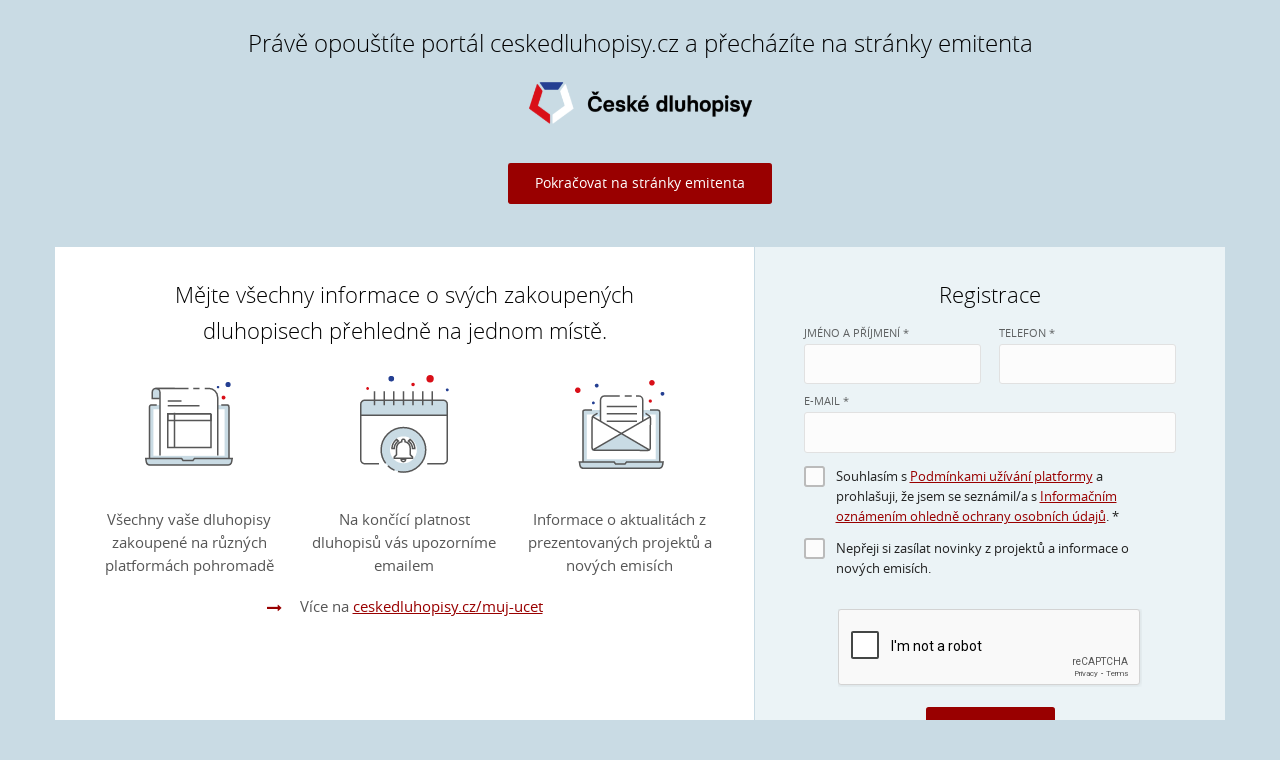

--- FILE ---
content_type: text/html; charset=utf-8
request_url: http://klient.ceskedluhopisy.cz/product/goto-emitent/104?utm_source=Ceskedluhopisy&utm_medium=detail-dluhopisu&utm_campaign=dluhopis-nanovia-90-2025
body_size: 4725
content:
<!DOCTYPE html>
<html lang="cs">
    <head>


        <!-- Google Tag Manager -->
        <script>
            (function(w,d,s,l,i){w[l]=w[l]||[];w[l].push({'gtm.start':
            new Date().getTime(),event:'gtm.js'});var f=d.getElementsByTagName(s)[0],
            j=d.createElement(s),dl=l!='dataLayer'?'&l='+l:'';j.async=true;j.src=
            'https://www.googletagmanager.com/gtm.js?id='+i+dl;f.parentNode.insertBefore(j,f);
            })(window,document,'script','dataLayer','GTM-544MTPN');
        </script>
        <!-- End Google Tag Manager -->

        <meta charset="UTF-8">
        <meta name="theme-color" content="#002064">
        <meta content="width=device-width, initial-scale=1, maximum-scale=1, user-scalable=no" name="viewport">
        <meta property="og:type" content="website">
        <meta property="og:url" content="http://klient.ceskedluhopisy.cz/product/goto-emitent/104">
        <meta name="author" content="Český průmyslový holding a.s.">

<title>Prezentace firemních dluhopisů aktuálně 2020 – Českédluhopisy.cz</title>
<meta property="og:title" content="Prezentace firemních dluhopisů aktuálně 2020 – Českédluhopisy.cz">


<meta name="description" content="Rychlý přehled všech prezentovaných dluhopisů včetně možnosti objednat si dluhopisy přímo od jednotlivých emitentů skrze jednoduchý on-line systém.">
<meta property="og:description" content="Rychlý přehled všech prezentovaných dluhopisů včetně možnosti objednat si dluhopisy přímo od jednotlivých emitentů skrze jednoduchý on-line systém.">

        <link rel="stylesheet" href="https://maxcdn.bootstrapcdn.com/font-awesome/4.7.0/css/font-awesome.min.css">
        <link rel="stylesheet" href="/fonts/icons.css">
        <link rel="stylesheet" href="/plugins/rangeslider/rangeslider.css">
        <link rel="stylesheet" href="/plugins/magnific-popup/css/magnific-popup.css">
        <link rel="stylesheet" href="/css/dejavu-sans.min.css">
        <link rel="stylesheet" href="/plugins/jquery-ui-min/jquery-ui.css">
        <link rel="stylesheet" href="/css/main.css?m=1693352847">
        <link rel="stylesheet" href="/css/main2.css?m=1646868079">
        <link rel="stylesheet" href="/css/fonts--roboto.css?m=1646868079">
    	<link rel="stylesheet" href="/css/styles.css?m=1693352846">
        <link rel="icon" href="/img/favico-cdt.png" type="image/png">
        <!--[if IE 8]>
        <script src="js/html5shiv.min.js"></script>
        <script src="js/rem.min.js"></script>
        <![endif]-->

        <script src="/js/jquery-3.1.1.min.js"></script>
    </head>

    <body class="preload">

        <!-- Google Tag Manager (noscript) -->
        <noscript><iframe src="https://www.googletagmanager.com/ns.html?id=GTM-544MTPN" height="0" width="0" style="display:none;visibility:hidden"></iframe></noscript>
        <!-- End Google Tag Manager (noscript) -->

        <script>
            var user_id = "ovv2j1fhngvj7gohb7droprqqp";
            //gtag('set', {'user_id': user_id});
        </script>

        <div class="loader-wrap" style="display:none;">
            <div class="cssload-spin-box"></div>
        </div>



<div style="width: 100%; position: absolute; top: 3rem; left: 0px; z-index:10">
</div>

<div class="middle">
		
		<div>
			<h1>Právě opouštíte portál ceskedluhopisy.cz a přecházíte na stránky emitenta</h1>
			<a href=""><img src="/img/middle__logo.svg" alt=""></a>
		
			<p><br><a class="btn btn-primary" href="http://dluhopisy.nanovia.org?utm_source=Ceskedluhopisy&amp;utm_medium=prezentace-dluhopisu&amp;utm_campaign=dluhopis-nanovia-90-2025">Pokračovat na stránky emitenta</a><br><br></p>
		
		
			<div class="middle__row">
				<div class="middle__row-cell">
					<h2>Mějte všechny informace o svých zakoupených<br> dluhopisech přehledně na jednom místě.</h2>
					<div class="row py-3">
						<div class="col-12 col-sm-4 d-flex d-sm-block align-items-center py-3">
							<div class="middle__icon">
								<img src="/img/middle__icon--1.svg" alt="">
							</div>
							<p>Všechny vaše dluhopisy zakoupené na různých platformách pohromadě</p>
						</div>
						<div class="col-12 col-sm-4 d-flex d-sm-block align-items-center py-3">
							<div class="middle__icon">
								<img src="/img/middle__icon--2.svg" alt="">
							</div>
							<p>Na končící platnost dluhopisů vás upozorníme emailem</p>
						</div>
						<div class="col-12 col-sm-4 d-flex d-sm-block align-items-center py-3">
							<div class="middle__icon">
								<img src="/img/middle__icon--3.svg" alt="">
							</div>
							<p>Informace o aktualitách z prezentovaných projektů a nových emisích</p>
						</div>
					</div>

					<div class="middle__link">
						<span class="icon-long-arrow-right"></span> Více na <a href="https://ceskedluhopisy.cz/muj-ucet/">ceskedluhopisy.cz/muj-ucet</a>
					</div>
				</div>

				<div class="middle__row-cell middle__row-cell--background">
					<h2>Registrace</h2>
				
<div id="snippet-registrationForm-registrationForm">    <form action="/product/goto-emitent/104" method="post" novalidate="novalidate" id="frm-registrationForm-registrationForm">
        <div class="row m-0 pt-4 pt-sm-0">
            <div class="col-12 col-sm-6 px-3 py-2">
                <div class="form-group ">
                    <label for="input--1">JMÉNO A PŘÍJMENÍ *</label>
                    <input class="form-control" id="input--1" type="text" name="name" required data-nette-rules='[{"op":":filled","msg":"povinné pole"}]'>
                </div>
            </div>
            <div class="col-12 col-sm-6 px-3 py-2">
                <div class="form-group ">
                    <label for="input--2">Telefon *</label>
                    <input class="form-control input-mask-phone" id="input--2" type="text" name="phone" required data-nette-rules='[{"op":":filled","msg":"povinné pole"}]'>
                </div>
            </div>
        </div>
        <div class="row m-0">
            <div class="col px-3 py-2">
                <div class="form-group ">
                    <label for="input--3">E-MAIL *</label>
                    <input class="form-control" id="input--3" type="email" name="email" required data-nette-rules='[{"op":":filled","msg":"povinné pole"},{"op":":email","msg":"zadejte validní email"}]'>
                </div>
            </div>
        </div>
        <div class="row m-0 text-left pb-3 ">
            <div class="col p-3">
                <div class="checkbox">
                    <input type="checkbox" id="ch1" name="conditions" required data-nette-rules='[{"op":":filled","msg":"povinné pole"}]'>
                    <label for="ch1"> Souhlasím s <a href="https://ceskedluhopisy.cz/wp-content/uploads/2020/01/CDT_Podminky_uzivani_platformy.pdf" target="_blank">Podmínkami užívání platformy</a> a prohlašuji, že jsem se seznámil/a s <a href="https://ceskedluhopisy.cz/wp-content/uploads/2020/01/CDT_Informacni_oznameni_pro_uzivatele.pdf" target="_blank">Informačním oznámením ohledně ochrany osobních údajů</a>. * </label>
                </div>
                <div class="checkbox pt-3">
                    <input type="checkbox" id="ch2" name="processPersonalData">
                    <label for="ch2"> Nepřeji si zasílat novinky z projektů a informace o nových emisích. </label>
                </div>
            </div>
        </div>
        
        <div id="myCaptcha4" data-sitekey="6LdAztkZAAAAABRk_67He_Ol1fyU7Ewp4sZwNH9L" style="width: 305px; margin: 10px auto 20px auto;" class="g-recaptcha"></div>

        <button class="btn btn-primary modal-open ajax" type="submit">Registrovat</button>
    
    <input type="hidden" name="_do" value="registrationForm-registrationForm-submit"></form>

    				
	
    <script>
        $(function () {
            chcidluhopisy.inputs();
        });
    </script>
    
     <script src="https://www.google.com/recaptcha/api.js?onload=onloadCaptchaCallback&render=explicit" async defer></script>
</div>				
				</div>
			</div>
		</div>

        <p><a class="btn btn-primary" href="http://dluhopisy.nanovia.org?utm_source=Ceskedluhopisy&amp;utm_medium=prezentace-dluhopisu&amp;utm_campaign=dluhopis-nanovia-90-2025">Pokračovat na stránky emitenta</a></p>
        
	</div>

    

<div id="snippet--flashes">
</div>
        <div id="modal1" class="modal">
            <a href="#" rel="modal:close" class="modal-close"></a>

            <div class="modal-header info">
                <span class="item-title"><span class="icon icon-phone"></span> Zavoláme Vám</span>
            </div>

            <div class="modal-content">
<div id="snippet--contactForm">                    <form action="/product/goto-emitent/104" method="post" novalidate="novalidate" id="frm-contactForm">
                        <input class="we-call-include-order" type="hidden" name="includeOrder" value="1">
                        <div class="form-row ">
                            <label for="i11">Vaše jméno*</label>
                            <input type="text" id="i11" name="name" required data-nette-rules='[{"op":":filled","msg":"povinná položka"}]'>
                        </div>
                        <div class="form-row ">
                            <label for="i22">Kontaktní telefon*</label>
                            <input type="text" id="i22" class="input-mask-phone" name="phone" required data-nette-rules='[{"op":":filled","msg":"povinná položka"}]'>
                        </div>
                        <div class="form-row">
                            <label for="i33">Váš e-mail</label>
                            <input type="text" id="i33" name="email">
                        </div>
                        
                        
                        <div id="myCaptcha3" data-sitekey="6LdAztkZAAAAABRk_67He_Ol1fyU7Ewp4sZwNH9L" style="width: 305px; margin: 10px auto 0px auto;" class="g-recaptcha"></div>
                        
                        <div class="form-row form-btn">
                            <button type="submit" class="btn btn-secondary btn-block modal-open ajax">Chci být kontaktován</button>
                        </div>
                        <div class="form-row">
                            <br>nebo volejte na <a href="tel:+420770163226">+420 770 163 226</a>
                        </div>

                    <input type="hidden" name="_do" value="contactForm-submit"></form>

                    
					
                    <script>
                        $(function () {
                            chcidluhopisy.inputs();
                        });
                    </script>
</div>            </div>
        </div>
        <div id="forgottenPasswordModal" class="modal">
            <a href="#" rel="modal:close" class="modal-close"></a>

            <div class="modal-header">
                <span class="item-title"><span class="icon icon-unlock-alt"></span> zapomenuté heslo</span>
            </div>

            <div class="modal-content">

                <div class="text-sm mb-md">
                    <p>Zadejte e-mail, který používáte k přihlášení.<br><br>

                        Na zadanou adresu vám bude odeslán odkaz
                        pro nastavení nového hesla</p>
                </div>


<div id="snippet--forgottenPassword">                    <form action="/product/goto-emitent/104" method="post" novalidate="novalidate" id="frm-forgottenPasswordForm">
                        <div class="form-row ">
                            <label for="i9">váš email</label>
                            <div class="input-icon">
                                <span class="icon icon-envelope"></span>
                                <input type="text" id="i9" name="email" required data-nette-rules='[{"op":":filled","msg":"povinná položka"}]'>
                            </div>
                        </div>
                        
						<div id="myCaptcha1" data-sitekey="6LdAztkZAAAAABRk_67He_Ol1fyU7Ewp4sZwNH9L" style="width: 305px; margin: 10px auto 0px auto;" class="g-recaptcha"></div>
                        
                        <div class="form-row form-btn">
                            <button type="submit" rel="modal:close" class="btn btn-primary btn-icon-left btn-block ajax"><span class="icon icon-send"></span>Odeslat</button>
                        </div>
                    <input type="hidden" name="_do" value="forgottenPasswordForm-submit"><!--[if IE]><input type=IEbug disabled style="display:none"><![endif]-->
</form>

                    
                    <script type="text/javascript">
						var onloadCaptchaCallback = function() {
							grecaptcha.render('myCaptcha1', {
								'sitekey' : "6LdAztkZAAAAABRk_67He_Ol1fyU7Ewp4sZwNH9L"
							});
							
							if ($('#myCaptcha2').length) {
								grecaptcha.render('myCaptcha2', {
									'sitekey' : "6LdAztkZAAAAABRk_67He_Ol1fyU7Ewp4sZwNH9L"
								});
							}
							
							if ($('#myCaptcha3').length) {
								grecaptcha.render('myCaptcha3', {
									'sitekey' : "6LdAztkZAAAAABRk_67He_Ol1fyU7Ewp4sZwNH9L"
								});
							}
							
							if ($('#myCaptcha4').length) {
								grecaptcha.render('myCaptcha4', {
									'sitekey' : "6LdAztkZAAAAABRk_67He_Ol1fyU7Ewp4sZwNH9L"
								});
							}
						};
					</script>
</div>
            </div>
        </div>


        <div id="adviceModal" class="modal">
            <a href="#" rel="modal:close" class="modal-close"></a>

            <div class="modal-header">
                <span class="item-title">Věděli jste, že ...</span>
            </div>

            <div class="modal-content">

                <div class="text-sm mb-md">
                    <p>Do objednávky můžete přidat více dluhopisových titulů. <br><br>Chcete upravit svou objednávku?</p>
                </div>

                <div class="form-row form-btn">
                    <a class="btn btn-primary" href="/objednavka/krok1">Ne, pokračovat</a>
                    <a href="#" rel="modal:close" class="btn btn-primary btn-brand-light">Ano, upravit</a>
                </div>
            </div>
        </div>


        <div id="loginConditionsModal" class="modal">
            <a href="#" rel="modal:close" class="modal-close"></a>

            <div class="modal-header">
                <span class="item-title">souhlas</span>
            </div>

            <div class="modal-content">

                <div class="text-sm mb-md">
                    <p>
                        Dlouhodobým cílem portálu ceskedluhopisy.cz je neustálé zkvalitňování nabízených služeb. V této souvislosti portál přešel na samostatnou společnost České dluhopisové tržiště s.r.o., abychom pro Vás v budoucnu mohli rozšířit portfolio nabízených služeb. Pokud se tedy chcete přihlásit do svého účtu, prosíme o:
                    </p>
                </div>

<div id="snippet--loginConditions">                    <form action="/product/goto-emitent/104" method="post" novalidate="novalidate" id="frm-loginConditionsForm">
                        <div class="form-row ">
                            <div class="checkbox">
                                <input type="checkbox" id="ch5" name="conditions" required data-nette-rules='[{"op":":filled","msg":"povinná položka"}]'>
                                <label for="ch5">
                                    Souhlasím s <a target="_blank" href="https://ceskedluhopisy.cz/wp-content/uploads/2020/01/CDT_Podminky_uzivani_platformy.pdf">obchodními podmíkami</a> *
                                </label>
                            </div>
                        </div>
                        <div class="form-row ">
                            <div class="checkbox">
                                <input type="checkbox" id="ch6" name="processPersonalData" required data-nette-rules='[{"op":":filled","msg":"povinná položka"}]'>
                                <label for="ch6">
                                    Souhlasím se <a target="_blank" href="https://ceskedluhopisy.cz/wp-content/uploads/2020/01/CDT_Informacni_oznameni_pro_uzivatele.pdf">zpracováním osobních údajů</a> *
                                </label>
                            </div>
                        </div>

                        <div class="form-row form-btn">
                            <button type="submit" rel="modal:close" class="btn btn-primary btn-icon-left btn-block ajax">Pokračovat</button>
                        </div>
                    <input type="hidden" name="_do" value="loginConditionsForm-submit"><!--[if IE]><input type=IEbug disabled style="display:none"><![endif]-->
</form>

</div>            </div>
        </div>

	<script src="/plugins/jquerymodal/jquery.modal.min.js"></script>
	<script src="/plugins/rangeslider/rangeslider.min.js"></script>
	<script src="/plugins/magnific-popup/js/magnific-popup.js"></script>
	<script src="/plugins/jquery-ui/jquery-ui.min.js"></script>
	<script src="/plugins/jquery.tablesorter/jquery.tablesorter.min.js"></script>
	<script src="/js/lxrInputMask.js"></script>
	<script src="/js/nette.ajax.js"></script>
	<script src="/js/main.js?m=1646868079"></script>
	<script>
					$(function () {
						$.nette.init();
					});
					$(document).ready(function () {
					});
	</script>
<div id="snippet--scrollTo">		<script>
			$(document).ready(function () {
			});
		</script>
</div>	<script>
		function formatNumber(x) {

			if (x % 1 === 0 || x - Math.floor(x) < 0.001 || Math.ceil(x) - x < 0.001) {
				return Number(x).toLocaleString('cs');
			}

			return Number(x.toFixed(2)).toLocaleString('cs', {
				minimumFractionDigits: 2
			});
		}
		function decodeNumber(x) {
			x = x.replace(/\s/g, '');
			return parseInt(x, 10);
		}

		$(document).ready(function () {
			$('body').on('change', 'input[name="addressesMatch"]', function () {
				if ($(this).is(':checked')) {
					$(".postalAddress").hide();
				} else {
					$(".postalAddress").show();
				}
			});
			$('#confirm-button').click(function (e) {
				$('.form-row .btn:visible').trigger('click');
			});
			$('#login-modal-register').click(function (e) {
				e.preventDefault();
				scrollTo($('.divider'));
			});
		});
		function scrollTo($el) {
			$('html, body').animate({
				scrollTop: $el.offset().top
			}, 500);
		}
	</script>


    </body>
</html>

--- FILE ---
content_type: text/html; charset=utf-8
request_url: https://www.google.com/recaptcha/api2/anchor?ar=1&k=6LdAztkZAAAAABRk_67He_Ol1fyU7Ewp4sZwNH9L&co=aHR0cDovL2tsaWVudC5jZXNrZWRsdWhvcGlzeS5jejo4MA..&hl=en&v=PoyoqOPhxBO7pBk68S4YbpHZ&size=normal&anchor-ms=20000&execute-ms=30000&cb=w1lbsxcb9h08
body_size: 49412
content:
<!DOCTYPE HTML><html dir="ltr" lang="en"><head><meta http-equiv="Content-Type" content="text/html; charset=UTF-8">
<meta http-equiv="X-UA-Compatible" content="IE=edge">
<title>reCAPTCHA</title>
<style type="text/css">
/* cyrillic-ext */
@font-face {
  font-family: 'Roboto';
  font-style: normal;
  font-weight: 400;
  font-stretch: 100%;
  src: url(//fonts.gstatic.com/s/roboto/v48/KFO7CnqEu92Fr1ME7kSn66aGLdTylUAMa3GUBHMdazTgWw.woff2) format('woff2');
  unicode-range: U+0460-052F, U+1C80-1C8A, U+20B4, U+2DE0-2DFF, U+A640-A69F, U+FE2E-FE2F;
}
/* cyrillic */
@font-face {
  font-family: 'Roboto';
  font-style: normal;
  font-weight: 400;
  font-stretch: 100%;
  src: url(//fonts.gstatic.com/s/roboto/v48/KFO7CnqEu92Fr1ME7kSn66aGLdTylUAMa3iUBHMdazTgWw.woff2) format('woff2');
  unicode-range: U+0301, U+0400-045F, U+0490-0491, U+04B0-04B1, U+2116;
}
/* greek-ext */
@font-face {
  font-family: 'Roboto';
  font-style: normal;
  font-weight: 400;
  font-stretch: 100%;
  src: url(//fonts.gstatic.com/s/roboto/v48/KFO7CnqEu92Fr1ME7kSn66aGLdTylUAMa3CUBHMdazTgWw.woff2) format('woff2');
  unicode-range: U+1F00-1FFF;
}
/* greek */
@font-face {
  font-family: 'Roboto';
  font-style: normal;
  font-weight: 400;
  font-stretch: 100%;
  src: url(//fonts.gstatic.com/s/roboto/v48/KFO7CnqEu92Fr1ME7kSn66aGLdTylUAMa3-UBHMdazTgWw.woff2) format('woff2');
  unicode-range: U+0370-0377, U+037A-037F, U+0384-038A, U+038C, U+038E-03A1, U+03A3-03FF;
}
/* math */
@font-face {
  font-family: 'Roboto';
  font-style: normal;
  font-weight: 400;
  font-stretch: 100%;
  src: url(//fonts.gstatic.com/s/roboto/v48/KFO7CnqEu92Fr1ME7kSn66aGLdTylUAMawCUBHMdazTgWw.woff2) format('woff2');
  unicode-range: U+0302-0303, U+0305, U+0307-0308, U+0310, U+0312, U+0315, U+031A, U+0326-0327, U+032C, U+032F-0330, U+0332-0333, U+0338, U+033A, U+0346, U+034D, U+0391-03A1, U+03A3-03A9, U+03B1-03C9, U+03D1, U+03D5-03D6, U+03F0-03F1, U+03F4-03F5, U+2016-2017, U+2034-2038, U+203C, U+2040, U+2043, U+2047, U+2050, U+2057, U+205F, U+2070-2071, U+2074-208E, U+2090-209C, U+20D0-20DC, U+20E1, U+20E5-20EF, U+2100-2112, U+2114-2115, U+2117-2121, U+2123-214F, U+2190, U+2192, U+2194-21AE, U+21B0-21E5, U+21F1-21F2, U+21F4-2211, U+2213-2214, U+2216-22FF, U+2308-230B, U+2310, U+2319, U+231C-2321, U+2336-237A, U+237C, U+2395, U+239B-23B7, U+23D0, U+23DC-23E1, U+2474-2475, U+25AF, U+25B3, U+25B7, U+25BD, U+25C1, U+25CA, U+25CC, U+25FB, U+266D-266F, U+27C0-27FF, U+2900-2AFF, U+2B0E-2B11, U+2B30-2B4C, U+2BFE, U+3030, U+FF5B, U+FF5D, U+1D400-1D7FF, U+1EE00-1EEFF;
}
/* symbols */
@font-face {
  font-family: 'Roboto';
  font-style: normal;
  font-weight: 400;
  font-stretch: 100%;
  src: url(//fonts.gstatic.com/s/roboto/v48/KFO7CnqEu92Fr1ME7kSn66aGLdTylUAMaxKUBHMdazTgWw.woff2) format('woff2');
  unicode-range: U+0001-000C, U+000E-001F, U+007F-009F, U+20DD-20E0, U+20E2-20E4, U+2150-218F, U+2190, U+2192, U+2194-2199, U+21AF, U+21E6-21F0, U+21F3, U+2218-2219, U+2299, U+22C4-22C6, U+2300-243F, U+2440-244A, U+2460-24FF, U+25A0-27BF, U+2800-28FF, U+2921-2922, U+2981, U+29BF, U+29EB, U+2B00-2BFF, U+4DC0-4DFF, U+FFF9-FFFB, U+10140-1018E, U+10190-1019C, U+101A0, U+101D0-101FD, U+102E0-102FB, U+10E60-10E7E, U+1D2C0-1D2D3, U+1D2E0-1D37F, U+1F000-1F0FF, U+1F100-1F1AD, U+1F1E6-1F1FF, U+1F30D-1F30F, U+1F315, U+1F31C, U+1F31E, U+1F320-1F32C, U+1F336, U+1F378, U+1F37D, U+1F382, U+1F393-1F39F, U+1F3A7-1F3A8, U+1F3AC-1F3AF, U+1F3C2, U+1F3C4-1F3C6, U+1F3CA-1F3CE, U+1F3D4-1F3E0, U+1F3ED, U+1F3F1-1F3F3, U+1F3F5-1F3F7, U+1F408, U+1F415, U+1F41F, U+1F426, U+1F43F, U+1F441-1F442, U+1F444, U+1F446-1F449, U+1F44C-1F44E, U+1F453, U+1F46A, U+1F47D, U+1F4A3, U+1F4B0, U+1F4B3, U+1F4B9, U+1F4BB, U+1F4BF, U+1F4C8-1F4CB, U+1F4D6, U+1F4DA, U+1F4DF, U+1F4E3-1F4E6, U+1F4EA-1F4ED, U+1F4F7, U+1F4F9-1F4FB, U+1F4FD-1F4FE, U+1F503, U+1F507-1F50B, U+1F50D, U+1F512-1F513, U+1F53E-1F54A, U+1F54F-1F5FA, U+1F610, U+1F650-1F67F, U+1F687, U+1F68D, U+1F691, U+1F694, U+1F698, U+1F6AD, U+1F6B2, U+1F6B9-1F6BA, U+1F6BC, U+1F6C6-1F6CF, U+1F6D3-1F6D7, U+1F6E0-1F6EA, U+1F6F0-1F6F3, U+1F6F7-1F6FC, U+1F700-1F7FF, U+1F800-1F80B, U+1F810-1F847, U+1F850-1F859, U+1F860-1F887, U+1F890-1F8AD, U+1F8B0-1F8BB, U+1F8C0-1F8C1, U+1F900-1F90B, U+1F93B, U+1F946, U+1F984, U+1F996, U+1F9E9, U+1FA00-1FA6F, U+1FA70-1FA7C, U+1FA80-1FA89, U+1FA8F-1FAC6, U+1FACE-1FADC, U+1FADF-1FAE9, U+1FAF0-1FAF8, U+1FB00-1FBFF;
}
/* vietnamese */
@font-face {
  font-family: 'Roboto';
  font-style: normal;
  font-weight: 400;
  font-stretch: 100%;
  src: url(//fonts.gstatic.com/s/roboto/v48/KFO7CnqEu92Fr1ME7kSn66aGLdTylUAMa3OUBHMdazTgWw.woff2) format('woff2');
  unicode-range: U+0102-0103, U+0110-0111, U+0128-0129, U+0168-0169, U+01A0-01A1, U+01AF-01B0, U+0300-0301, U+0303-0304, U+0308-0309, U+0323, U+0329, U+1EA0-1EF9, U+20AB;
}
/* latin-ext */
@font-face {
  font-family: 'Roboto';
  font-style: normal;
  font-weight: 400;
  font-stretch: 100%;
  src: url(//fonts.gstatic.com/s/roboto/v48/KFO7CnqEu92Fr1ME7kSn66aGLdTylUAMa3KUBHMdazTgWw.woff2) format('woff2');
  unicode-range: U+0100-02BA, U+02BD-02C5, U+02C7-02CC, U+02CE-02D7, U+02DD-02FF, U+0304, U+0308, U+0329, U+1D00-1DBF, U+1E00-1E9F, U+1EF2-1EFF, U+2020, U+20A0-20AB, U+20AD-20C0, U+2113, U+2C60-2C7F, U+A720-A7FF;
}
/* latin */
@font-face {
  font-family: 'Roboto';
  font-style: normal;
  font-weight: 400;
  font-stretch: 100%;
  src: url(//fonts.gstatic.com/s/roboto/v48/KFO7CnqEu92Fr1ME7kSn66aGLdTylUAMa3yUBHMdazQ.woff2) format('woff2');
  unicode-range: U+0000-00FF, U+0131, U+0152-0153, U+02BB-02BC, U+02C6, U+02DA, U+02DC, U+0304, U+0308, U+0329, U+2000-206F, U+20AC, U+2122, U+2191, U+2193, U+2212, U+2215, U+FEFF, U+FFFD;
}
/* cyrillic-ext */
@font-face {
  font-family: 'Roboto';
  font-style: normal;
  font-weight: 500;
  font-stretch: 100%;
  src: url(//fonts.gstatic.com/s/roboto/v48/KFO7CnqEu92Fr1ME7kSn66aGLdTylUAMa3GUBHMdazTgWw.woff2) format('woff2');
  unicode-range: U+0460-052F, U+1C80-1C8A, U+20B4, U+2DE0-2DFF, U+A640-A69F, U+FE2E-FE2F;
}
/* cyrillic */
@font-face {
  font-family: 'Roboto';
  font-style: normal;
  font-weight: 500;
  font-stretch: 100%;
  src: url(//fonts.gstatic.com/s/roboto/v48/KFO7CnqEu92Fr1ME7kSn66aGLdTylUAMa3iUBHMdazTgWw.woff2) format('woff2');
  unicode-range: U+0301, U+0400-045F, U+0490-0491, U+04B0-04B1, U+2116;
}
/* greek-ext */
@font-face {
  font-family: 'Roboto';
  font-style: normal;
  font-weight: 500;
  font-stretch: 100%;
  src: url(//fonts.gstatic.com/s/roboto/v48/KFO7CnqEu92Fr1ME7kSn66aGLdTylUAMa3CUBHMdazTgWw.woff2) format('woff2');
  unicode-range: U+1F00-1FFF;
}
/* greek */
@font-face {
  font-family: 'Roboto';
  font-style: normal;
  font-weight: 500;
  font-stretch: 100%;
  src: url(//fonts.gstatic.com/s/roboto/v48/KFO7CnqEu92Fr1ME7kSn66aGLdTylUAMa3-UBHMdazTgWw.woff2) format('woff2');
  unicode-range: U+0370-0377, U+037A-037F, U+0384-038A, U+038C, U+038E-03A1, U+03A3-03FF;
}
/* math */
@font-face {
  font-family: 'Roboto';
  font-style: normal;
  font-weight: 500;
  font-stretch: 100%;
  src: url(//fonts.gstatic.com/s/roboto/v48/KFO7CnqEu92Fr1ME7kSn66aGLdTylUAMawCUBHMdazTgWw.woff2) format('woff2');
  unicode-range: U+0302-0303, U+0305, U+0307-0308, U+0310, U+0312, U+0315, U+031A, U+0326-0327, U+032C, U+032F-0330, U+0332-0333, U+0338, U+033A, U+0346, U+034D, U+0391-03A1, U+03A3-03A9, U+03B1-03C9, U+03D1, U+03D5-03D6, U+03F0-03F1, U+03F4-03F5, U+2016-2017, U+2034-2038, U+203C, U+2040, U+2043, U+2047, U+2050, U+2057, U+205F, U+2070-2071, U+2074-208E, U+2090-209C, U+20D0-20DC, U+20E1, U+20E5-20EF, U+2100-2112, U+2114-2115, U+2117-2121, U+2123-214F, U+2190, U+2192, U+2194-21AE, U+21B0-21E5, U+21F1-21F2, U+21F4-2211, U+2213-2214, U+2216-22FF, U+2308-230B, U+2310, U+2319, U+231C-2321, U+2336-237A, U+237C, U+2395, U+239B-23B7, U+23D0, U+23DC-23E1, U+2474-2475, U+25AF, U+25B3, U+25B7, U+25BD, U+25C1, U+25CA, U+25CC, U+25FB, U+266D-266F, U+27C0-27FF, U+2900-2AFF, U+2B0E-2B11, U+2B30-2B4C, U+2BFE, U+3030, U+FF5B, U+FF5D, U+1D400-1D7FF, U+1EE00-1EEFF;
}
/* symbols */
@font-face {
  font-family: 'Roboto';
  font-style: normal;
  font-weight: 500;
  font-stretch: 100%;
  src: url(//fonts.gstatic.com/s/roboto/v48/KFO7CnqEu92Fr1ME7kSn66aGLdTylUAMaxKUBHMdazTgWw.woff2) format('woff2');
  unicode-range: U+0001-000C, U+000E-001F, U+007F-009F, U+20DD-20E0, U+20E2-20E4, U+2150-218F, U+2190, U+2192, U+2194-2199, U+21AF, U+21E6-21F0, U+21F3, U+2218-2219, U+2299, U+22C4-22C6, U+2300-243F, U+2440-244A, U+2460-24FF, U+25A0-27BF, U+2800-28FF, U+2921-2922, U+2981, U+29BF, U+29EB, U+2B00-2BFF, U+4DC0-4DFF, U+FFF9-FFFB, U+10140-1018E, U+10190-1019C, U+101A0, U+101D0-101FD, U+102E0-102FB, U+10E60-10E7E, U+1D2C0-1D2D3, U+1D2E0-1D37F, U+1F000-1F0FF, U+1F100-1F1AD, U+1F1E6-1F1FF, U+1F30D-1F30F, U+1F315, U+1F31C, U+1F31E, U+1F320-1F32C, U+1F336, U+1F378, U+1F37D, U+1F382, U+1F393-1F39F, U+1F3A7-1F3A8, U+1F3AC-1F3AF, U+1F3C2, U+1F3C4-1F3C6, U+1F3CA-1F3CE, U+1F3D4-1F3E0, U+1F3ED, U+1F3F1-1F3F3, U+1F3F5-1F3F7, U+1F408, U+1F415, U+1F41F, U+1F426, U+1F43F, U+1F441-1F442, U+1F444, U+1F446-1F449, U+1F44C-1F44E, U+1F453, U+1F46A, U+1F47D, U+1F4A3, U+1F4B0, U+1F4B3, U+1F4B9, U+1F4BB, U+1F4BF, U+1F4C8-1F4CB, U+1F4D6, U+1F4DA, U+1F4DF, U+1F4E3-1F4E6, U+1F4EA-1F4ED, U+1F4F7, U+1F4F9-1F4FB, U+1F4FD-1F4FE, U+1F503, U+1F507-1F50B, U+1F50D, U+1F512-1F513, U+1F53E-1F54A, U+1F54F-1F5FA, U+1F610, U+1F650-1F67F, U+1F687, U+1F68D, U+1F691, U+1F694, U+1F698, U+1F6AD, U+1F6B2, U+1F6B9-1F6BA, U+1F6BC, U+1F6C6-1F6CF, U+1F6D3-1F6D7, U+1F6E0-1F6EA, U+1F6F0-1F6F3, U+1F6F7-1F6FC, U+1F700-1F7FF, U+1F800-1F80B, U+1F810-1F847, U+1F850-1F859, U+1F860-1F887, U+1F890-1F8AD, U+1F8B0-1F8BB, U+1F8C0-1F8C1, U+1F900-1F90B, U+1F93B, U+1F946, U+1F984, U+1F996, U+1F9E9, U+1FA00-1FA6F, U+1FA70-1FA7C, U+1FA80-1FA89, U+1FA8F-1FAC6, U+1FACE-1FADC, U+1FADF-1FAE9, U+1FAF0-1FAF8, U+1FB00-1FBFF;
}
/* vietnamese */
@font-face {
  font-family: 'Roboto';
  font-style: normal;
  font-weight: 500;
  font-stretch: 100%;
  src: url(//fonts.gstatic.com/s/roboto/v48/KFO7CnqEu92Fr1ME7kSn66aGLdTylUAMa3OUBHMdazTgWw.woff2) format('woff2');
  unicode-range: U+0102-0103, U+0110-0111, U+0128-0129, U+0168-0169, U+01A0-01A1, U+01AF-01B0, U+0300-0301, U+0303-0304, U+0308-0309, U+0323, U+0329, U+1EA0-1EF9, U+20AB;
}
/* latin-ext */
@font-face {
  font-family: 'Roboto';
  font-style: normal;
  font-weight: 500;
  font-stretch: 100%;
  src: url(//fonts.gstatic.com/s/roboto/v48/KFO7CnqEu92Fr1ME7kSn66aGLdTylUAMa3KUBHMdazTgWw.woff2) format('woff2');
  unicode-range: U+0100-02BA, U+02BD-02C5, U+02C7-02CC, U+02CE-02D7, U+02DD-02FF, U+0304, U+0308, U+0329, U+1D00-1DBF, U+1E00-1E9F, U+1EF2-1EFF, U+2020, U+20A0-20AB, U+20AD-20C0, U+2113, U+2C60-2C7F, U+A720-A7FF;
}
/* latin */
@font-face {
  font-family: 'Roboto';
  font-style: normal;
  font-weight: 500;
  font-stretch: 100%;
  src: url(//fonts.gstatic.com/s/roboto/v48/KFO7CnqEu92Fr1ME7kSn66aGLdTylUAMa3yUBHMdazQ.woff2) format('woff2');
  unicode-range: U+0000-00FF, U+0131, U+0152-0153, U+02BB-02BC, U+02C6, U+02DA, U+02DC, U+0304, U+0308, U+0329, U+2000-206F, U+20AC, U+2122, U+2191, U+2193, U+2212, U+2215, U+FEFF, U+FFFD;
}
/* cyrillic-ext */
@font-face {
  font-family: 'Roboto';
  font-style: normal;
  font-weight: 900;
  font-stretch: 100%;
  src: url(//fonts.gstatic.com/s/roboto/v48/KFO7CnqEu92Fr1ME7kSn66aGLdTylUAMa3GUBHMdazTgWw.woff2) format('woff2');
  unicode-range: U+0460-052F, U+1C80-1C8A, U+20B4, U+2DE0-2DFF, U+A640-A69F, U+FE2E-FE2F;
}
/* cyrillic */
@font-face {
  font-family: 'Roboto';
  font-style: normal;
  font-weight: 900;
  font-stretch: 100%;
  src: url(//fonts.gstatic.com/s/roboto/v48/KFO7CnqEu92Fr1ME7kSn66aGLdTylUAMa3iUBHMdazTgWw.woff2) format('woff2');
  unicode-range: U+0301, U+0400-045F, U+0490-0491, U+04B0-04B1, U+2116;
}
/* greek-ext */
@font-face {
  font-family: 'Roboto';
  font-style: normal;
  font-weight: 900;
  font-stretch: 100%;
  src: url(//fonts.gstatic.com/s/roboto/v48/KFO7CnqEu92Fr1ME7kSn66aGLdTylUAMa3CUBHMdazTgWw.woff2) format('woff2');
  unicode-range: U+1F00-1FFF;
}
/* greek */
@font-face {
  font-family: 'Roboto';
  font-style: normal;
  font-weight: 900;
  font-stretch: 100%;
  src: url(//fonts.gstatic.com/s/roboto/v48/KFO7CnqEu92Fr1ME7kSn66aGLdTylUAMa3-UBHMdazTgWw.woff2) format('woff2');
  unicode-range: U+0370-0377, U+037A-037F, U+0384-038A, U+038C, U+038E-03A1, U+03A3-03FF;
}
/* math */
@font-face {
  font-family: 'Roboto';
  font-style: normal;
  font-weight: 900;
  font-stretch: 100%;
  src: url(//fonts.gstatic.com/s/roboto/v48/KFO7CnqEu92Fr1ME7kSn66aGLdTylUAMawCUBHMdazTgWw.woff2) format('woff2');
  unicode-range: U+0302-0303, U+0305, U+0307-0308, U+0310, U+0312, U+0315, U+031A, U+0326-0327, U+032C, U+032F-0330, U+0332-0333, U+0338, U+033A, U+0346, U+034D, U+0391-03A1, U+03A3-03A9, U+03B1-03C9, U+03D1, U+03D5-03D6, U+03F0-03F1, U+03F4-03F5, U+2016-2017, U+2034-2038, U+203C, U+2040, U+2043, U+2047, U+2050, U+2057, U+205F, U+2070-2071, U+2074-208E, U+2090-209C, U+20D0-20DC, U+20E1, U+20E5-20EF, U+2100-2112, U+2114-2115, U+2117-2121, U+2123-214F, U+2190, U+2192, U+2194-21AE, U+21B0-21E5, U+21F1-21F2, U+21F4-2211, U+2213-2214, U+2216-22FF, U+2308-230B, U+2310, U+2319, U+231C-2321, U+2336-237A, U+237C, U+2395, U+239B-23B7, U+23D0, U+23DC-23E1, U+2474-2475, U+25AF, U+25B3, U+25B7, U+25BD, U+25C1, U+25CA, U+25CC, U+25FB, U+266D-266F, U+27C0-27FF, U+2900-2AFF, U+2B0E-2B11, U+2B30-2B4C, U+2BFE, U+3030, U+FF5B, U+FF5D, U+1D400-1D7FF, U+1EE00-1EEFF;
}
/* symbols */
@font-face {
  font-family: 'Roboto';
  font-style: normal;
  font-weight: 900;
  font-stretch: 100%;
  src: url(//fonts.gstatic.com/s/roboto/v48/KFO7CnqEu92Fr1ME7kSn66aGLdTylUAMaxKUBHMdazTgWw.woff2) format('woff2');
  unicode-range: U+0001-000C, U+000E-001F, U+007F-009F, U+20DD-20E0, U+20E2-20E4, U+2150-218F, U+2190, U+2192, U+2194-2199, U+21AF, U+21E6-21F0, U+21F3, U+2218-2219, U+2299, U+22C4-22C6, U+2300-243F, U+2440-244A, U+2460-24FF, U+25A0-27BF, U+2800-28FF, U+2921-2922, U+2981, U+29BF, U+29EB, U+2B00-2BFF, U+4DC0-4DFF, U+FFF9-FFFB, U+10140-1018E, U+10190-1019C, U+101A0, U+101D0-101FD, U+102E0-102FB, U+10E60-10E7E, U+1D2C0-1D2D3, U+1D2E0-1D37F, U+1F000-1F0FF, U+1F100-1F1AD, U+1F1E6-1F1FF, U+1F30D-1F30F, U+1F315, U+1F31C, U+1F31E, U+1F320-1F32C, U+1F336, U+1F378, U+1F37D, U+1F382, U+1F393-1F39F, U+1F3A7-1F3A8, U+1F3AC-1F3AF, U+1F3C2, U+1F3C4-1F3C6, U+1F3CA-1F3CE, U+1F3D4-1F3E0, U+1F3ED, U+1F3F1-1F3F3, U+1F3F5-1F3F7, U+1F408, U+1F415, U+1F41F, U+1F426, U+1F43F, U+1F441-1F442, U+1F444, U+1F446-1F449, U+1F44C-1F44E, U+1F453, U+1F46A, U+1F47D, U+1F4A3, U+1F4B0, U+1F4B3, U+1F4B9, U+1F4BB, U+1F4BF, U+1F4C8-1F4CB, U+1F4D6, U+1F4DA, U+1F4DF, U+1F4E3-1F4E6, U+1F4EA-1F4ED, U+1F4F7, U+1F4F9-1F4FB, U+1F4FD-1F4FE, U+1F503, U+1F507-1F50B, U+1F50D, U+1F512-1F513, U+1F53E-1F54A, U+1F54F-1F5FA, U+1F610, U+1F650-1F67F, U+1F687, U+1F68D, U+1F691, U+1F694, U+1F698, U+1F6AD, U+1F6B2, U+1F6B9-1F6BA, U+1F6BC, U+1F6C6-1F6CF, U+1F6D3-1F6D7, U+1F6E0-1F6EA, U+1F6F0-1F6F3, U+1F6F7-1F6FC, U+1F700-1F7FF, U+1F800-1F80B, U+1F810-1F847, U+1F850-1F859, U+1F860-1F887, U+1F890-1F8AD, U+1F8B0-1F8BB, U+1F8C0-1F8C1, U+1F900-1F90B, U+1F93B, U+1F946, U+1F984, U+1F996, U+1F9E9, U+1FA00-1FA6F, U+1FA70-1FA7C, U+1FA80-1FA89, U+1FA8F-1FAC6, U+1FACE-1FADC, U+1FADF-1FAE9, U+1FAF0-1FAF8, U+1FB00-1FBFF;
}
/* vietnamese */
@font-face {
  font-family: 'Roboto';
  font-style: normal;
  font-weight: 900;
  font-stretch: 100%;
  src: url(//fonts.gstatic.com/s/roboto/v48/KFO7CnqEu92Fr1ME7kSn66aGLdTylUAMa3OUBHMdazTgWw.woff2) format('woff2');
  unicode-range: U+0102-0103, U+0110-0111, U+0128-0129, U+0168-0169, U+01A0-01A1, U+01AF-01B0, U+0300-0301, U+0303-0304, U+0308-0309, U+0323, U+0329, U+1EA0-1EF9, U+20AB;
}
/* latin-ext */
@font-face {
  font-family: 'Roboto';
  font-style: normal;
  font-weight: 900;
  font-stretch: 100%;
  src: url(//fonts.gstatic.com/s/roboto/v48/KFO7CnqEu92Fr1ME7kSn66aGLdTylUAMa3KUBHMdazTgWw.woff2) format('woff2');
  unicode-range: U+0100-02BA, U+02BD-02C5, U+02C7-02CC, U+02CE-02D7, U+02DD-02FF, U+0304, U+0308, U+0329, U+1D00-1DBF, U+1E00-1E9F, U+1EF2-1EFF, U+2020, U+20A0-20AB, U+20AD-20C0, U+2113, U+2C60-2C7F, U+A720-A7FF;
}
/* latin */
@font-face {
  font-family: 'Roboto';
  font-style: normal;
  font-weight: 900;
  font-stretch: 100%;
  src: url(//fonts.gstatic.com/s/roboto/v48/KFO7CnqEu92Fr1ME7kSn66aGLdTylUAMa3yUBHMdazQ.woff2) format('woff2');
  unicode-range: U+0000-00FF, U+0131, U+0152-0153, U+02BB-02BC, U+02C6, U+02DA, U+02DC, U+0304, U+0308, U+0329, U+2000-206F, U+20AC, U+2122, U+2191, U+2193, U+2212, U+2215, U+FEFF, U+FFFD;
}

</style>
<link rel="stylesheet" type="text/css" href="https://www.gstatic.com/recaptcha/releases/PoyoqOPhxBO7pBk68S4YbpHZ/styles__ltr.css">
<script nonce="4YfRbT_m_HrZpwMGBVhvEA" type="text/javascript">window['__recaptcha_api'] = 'https://www.google.com/recaptcha/api2/';</script>
<script type="text/javascript" src="https://www.gstatic.com/recaptcha/releases/PoyoqOPhxBO7pBk68S4YbpHZ/recaptcha__en.js" nonce="4YfRbT_m_HrZpwMGBVhvEA">
      
    </script></head>
<body><div id="rc-anchor-alert" class="rc-anchor-alert"></div>
<input type="hidden" id="recaptcha-token" value="[base64]">
<script type="text/javascript" nonce="4YfRbT_m_HrZpwMGBVhvEA">
      recaptcha.anchor.Main.init("[\x22ainput\x22,[\x22bgdata\x22,\x22\x22,\[base64]/[base64]/[base64]/[base64]/[base64]/[base64]/KGcoTywyNTMsTy5PKSxVRyhPLEMpKTpnKE8sMjUzLEMpLE8pKSxsKSksTykpfSxieT1mdW5jdGlvbihDLE8sdSxsKXtmb3IobD0odT1SKEMpLDApO08+MDtPLS0pbD1sPDw4fFooQyk7ZyhDLHUsbCl9LFVHPWZ1bmN0aW9uKEMsTyl7Qy5pLmxlbmd0aD4xMDQ/[base64]/[base64]/[base64]/[base64]/[base64]/[base64]/[base64]\\u003d\x22,\[base64]\\u003d\x22,\x22RWdxw7vCjWYpw4LCjHDDkcKQwp8vHMKEwoZGX8OiIBfDsz1GwrFQw7Ukwq/CkjrDsMKZOFvDux7DmQ7DkhPCnE5+wqwlUW7Cm3zCqHA1NsKCw5HDpsKfAwvDpFRww7LDl8O5wqNjCWzDuMKJbsKQLMOTwr17ECrCt8KzYBHDpMK1C25RUsO9w6rClAvCm8K+w7nChCnCvxoew5nDuMKuUsKUw43CnsK+w7nChm/DkwI8BcOCGVnCjn7DmWc9GMKXFRsdw7tGLitbLsObwpXCtcKfRcKqw5vDsUoEwqQvwrLClhnDu8O+wppiwoPDpQzDgyjDhll8SsOwP0rCsB7Djz/[base64]/[base64]/DhMObQh/Cqk/Di8Opw6rCqGbCocKdwqhFwqVhwpshwotpY8OBU3TCosOta2xXNMK1w4tYf1Maw6swwqLDnG9de8Ofwqw7w5dLHcORVcK1woPDgsK0Rm/[base64]/SmTCs8ONw7sww4ZIw4s3w4YTw4HDv0nCl8K4w6jDn8Ktw7rDpcOdw6VRwrfDlC3Dq0oGwp3DkBXCnMOGDztfWizDvkPCqngcGXlLw6jChsKDwpDDtMKZIMOnKCQkw6N5w4JAw4zDo8KYw5NYLcOjY24RK8Ozw4gewqkKSD5bw44zV8OTw7Qrwp/DqcKHw4QOwqzCt8OPdcOKBcKYYMO/w7/DocOswrAFeRw7fWYIEcOCw4XDvcKpwpvDosO6w6N2woEhZkcrSxjCqjx3w58kNsOWwpzDgzjDmcKyQzfCt8KFwonCisKEeMOZw47DlsOvw47ColXCk0wewrnCvMOuwqQFw6M+w5zCpMK/w6cJa8KKGcOaZMKGw6zDiXMedEEMwrLCjDMYw4LChMOuw7BUBMOTw61/w6TCiMKTwrBtwo45BjJEMsOTw7pGwp1VaX/DqMKqJDQVw7M4JWjClcOYw4xUdcKgwpvDrEcBw4Jyw6PCgGfDoWF8w4XCmhkZNnBZNURYDsKmwoY0wq4JQcO6w7EkwqtXfDjCgcKfw5F2w6pDO8ODw7XDqG0kwpHDgFHDuChqPEgbw4AVW8K7G8K3woQ1w4ceH8KJw6zCgEjCqAjChMOaw6rChsOhXyrDqy/CkTx1wo0tw654HhINwpXDo8KmCFRIVsOkw7d6a0sQwqxjKSnCmXN/YcOwwroFwpBdCcOMT8KRehkQw5DCsy5vJzFqdMOMw68Af8K9w5bCokEGwq/CkMO6w4hDw5ZqworCi8KiwoDCrcOHFDHDtMKawpQbwoxYwqZnwrQsesKkRsOvw4syw4AcNjDCrWHCtMO8ecO/[base64]/CvcOvRDYiw5NZwp46wpdww60tHjdewovDosOOw7/[base64]/DsVjCqyN4wp1aUl3DqHBrcFjCh8KFw7wqwqwEIMO0Q8KRw6HClsKMNkrCkcObZMORdQ0iJsOiRRstN8OYw6Yrw5vDrCnDtTbDlzpHGHQlbcKCwrDDrMKlYVzDmMKvPsOEScOswqPDng0IbCpuw4/[base64]/DlsODOsOxJGbDlhFvW8KawrnCiMKwwrfCuA5QOCLCtm/Cn8K5w7nCkwDCpWbCpsK6agDDgn3DlVHDtz/ClEHDoMKfwoYWccKkWnPCr1JWPTzCo8Ksw7EDwroPZMO4w4tawpbCusOGw64MwqzCjsKow7TCtGrDtxItwojDpAbCnyIka3RsXHAow5dARMO+wpldw6R2wpLDiTbDsTVkHS5Gw7/CksOQLykNwqjDmMKVw6bCi8OHLzLCksKBZlXCpxLDslrDtcKkw5fDrTZowpIGSA9wOMKeLC/DkgcVAFLCn8KJwoHCicOhWHzCgsOJwpcsJMKYw6DDvMOqw7rCscKWdMO/wrVTw6wSwovCm8KmwqfDhMK2wq3DlcORwpbCnlx5Kh3CisOza8KSPGFFwqdQwpTCqsKfw6jDiRLCrMOAwrPDiQAUDhMMLErCtE3DmsKFw7NMwqk7AcKXw5bCgcOgw5l/w6B1w7FHwo5UwoNOM8OSPsKEJsOWaMK8w5cDEcOND8O0wqLDkjfCicOXEmvDtcOtw5s7wp5gX2tueAHDvU9AwqjCjMOKJ30swobCnzLDqxQTdsKTQkB3ah4eLsKhTUh+YsO6LsOCQU3DgMOSYnDDlcK2w4piXFfDucKAw67DmWnDi27DuHp6w73CosOuDsO0WcOyc0/Ct8OKTsKTw77Ch0vDvWxhw6fCjMOPw6fDhEzCmh7DiMOwPcKkN3RnDMKXw4vDv8KewrY0w4HCv8OjeMOYw7ZPwoMfLSLDi8K0w7MOUiNPwr1dLj3CiCDCqg/[base64]/[base64]/DpcOCw6FkdcKcw7l/[base64]/Ctj/DlhLCkMOESUlJwqQbwr5PXMK1eBLDlcOLw6zCtTTCpFhUw4rDnlvDqSzCmxdhwq/[base64]/Cv8KlCyAxP8KJVMO3wplSP1DDgEM/MhxJwoNsw4I8aMK4eMO7w73DrSDCpVV2WynDhzzDucK+EMK9fS8ww4s8IyzCnEBTwo0bw4/DksKeA2LCs3/[base64]/CpcKbw6dNwo8kw4YmdSnCkgfChHcPc8KqasKdfcKDw53DgApOw5t7RE3CqzQPw5MeJAjDqMKKwoHDgcK8wpPDh0ltw43CpMO3KsOlw71ywrc5G8KHw7ZIZ8KZwobCowfCisKqw7zDgSo8OcOMwo50HmvDhsK1AWrDvMO/Jkh/SSzCll3Cnkoww6Qkd8KDDcOkw7fCkcKJX0rDuMOnwrzDiMKkwodzw79ed8KWwpXClMKbw7/DmVbCmcKIJQNWUHLDh8OowqMhA2cNwoTDp1lYXcKgwqkya8KuTmvDuz/ChUzDjU0aJ27DpsOOwpxOP8O2MGDDvMKeD34NwpbDnsKiw7LDm0PDmilLw6sLKMKlFMOAUz81woLCrjPDicObKD3DnlJKw6/DksKOwo9MCsOocX7CtcOtQ0jCnk5tRcOOCMKBwpDDt8OHbsOEFsO1CT5awobCl8Kew4LCqsOdKibDvcKiw5RLJMKXw7PDt8Ktw4dmTgjCicOLNQ4nCz3DncOPw4nCl8KyWhRydcOKOcOIwpwAw54Af3nCsMOiwrsKw4zCo2TDtTzDoMKOU8KDUB0jJcO/woN+wpDDuwzDicKvXMOCXQvDpsO7e8Kmw7Z6Wy0cUhlgaMONIkzDr8OnNsKrwr/[base64]/Cnl7CosKYW2ZMwpMVwppDTMOZwo9BYXfCuDVAw50qQ8OZW3rCsjzCrWvClWgZXsK0LMKlScOHHMKCdcORw4UiN1VJZg/[base64]/Ct8KbNlPCsGMQTkttw5XCrlrCjsK5wpXDrW5uwr95w5ZwwqEBckDDiCzDgsKSw6TDkMKhXcKUdGhgaxfDh8KTOjLDr0g9wrPCr35Uwow2GQZtVSp0wpTCuMKLZS0NwozDiFcVw5IdwrzCpcOdZwLDrsKww5nCr2/[base64]/CqmLCuMKow5wYwr7CsMKLIhwXCmlqw7PDvkR+FnTCpUhowpXDisKTw7YYVMOYw49Ewo1rwrAfbQDDnsK0wqxSVMKTwqsCWMKdwqBLwoXCkWZMOcKDwrrCqsOYwoNrw6rDn0XDskcmVCNiVBbDlsK1w7BrZG8hwqjDuMKWw6TCgV/Cp8O3AzEFworCgWkVO8Kjw63DnsOEd8OzOsONwp/[base64]/[base64]/Dlh4CNMOzwoJnw7DCtcOAwpPCqk1fA8O5Q8Klc2ZnB8ODwpgpwqbCi28NwpUZwooYwp7CnQYKFx1nQMOQwpfDvmnCi8Obwr/DnyfCkU7CmU1HwpHCkA4fw7nDpgMrV8O/Ikh1FsK2ZsKOHhHDh8KWC8Oqwo/DlcKAZCFNwqp1VBZswqRtw6fCisOpw6vDsC3DvMKaw7tPCcOySl3CjsOrSXlzwprCpUTCqMKVGsKARn14IDXDmsOnw53Dg0rCoHnDtcOKwrVHI8Oowr/Dpx7CrRk+w6dBNMOyw4HCgcKiw7PCoMOBP1HDosOSM2PCnBtyQcKnwrQWc3FUGGVmw6wRwqEGTHZkwoPDvsOdNXvCuXdDesOXaAHDkMOwf8KGwqQhNCbDscOCdg/[base64]/CssKXwrHCsUonwoLDrcOuaMOqw5ptNcOSw4/DpztwZgILwoweEDzCgEs/w6fClsKgw4MpwqvDlsOfw4jCvcKcEDLCgWjCmzHDqsKkw75JMsK9QMKpwodBJFbCok3CjmAcwrpbXRLChMKhw4vDuRtwDXx6woJ9woxAwolcFj3DkXzDm3w0wo1yw5h8w5Zzwo/Cs23ChsKvwrnDpcKDXRYHw7vDtibDjsKJwrrCkTjCkEswdTxOw7HDkSDDsQZlI8O+YsK1w4kXLsKPw6rCqsK0esOiEUk6FTsYV8KUb8OKw7NnCB7Dr8O0wotxASo+wp0fDgTCplXDu0k6w4XDtMKWMzvCqy1yVcO3bcKMw7/Ciypkwp1Zw5/DkBM5CsOuwonCoMOWwpbDucKewrFiYsKMwoQfwrPDtBtgehkmDcKKwq/DgcOgwr7CtsOoHUoGe3dFA8KTwoh4wrZ+wr/[base64]/DuGLCs3UIw4vDkg7CtsKPFC5lGXHDksOHYMKGIQ3ClCvDu8OKwqMHw7jCnVLDv3h1w47DoWHCuAfDg8OPScK0wo/Dm3sdJ2zDnWoeBsOtWcOLWwQZA2LDp2AcdVDChjk7w59RwozCrcOtTMOzwoXCoMOSwpfCvEgqLMKmZjPCqQE7w73CqMK+bF8/[base64]/PmnCvh9vCsOoUcOVPMO9wqoUED3DgMO5EsK2woTCpMODwpFweSUlw6/CrMKtGsOowrMDb3LDlCLCrcKGRsKrOzxXw6fDgsKAw5kSfcOZwqRuP8OEw51tGcO7w6V5ccOCQDAQw650w7/[base64]/[base64]/CscO+CELChSnDsDXDpQPDvlJWJ8KSRBETw4fDv8Kxw4xgwqxJHsOhfG3Dtz3Cj8Khw7VjXkLDk8OZwqthbMOfw5bDkcK4asOTwpTCnAhrwqXDi1tYMcOUwpbClcO2JcKSaMO9w7kEd8Klw71BZMOAwo3DjzfCvcKDKxzCnMOtQ8OZPcOVwo3Dj8OrUX/[base64]/DqXHDjcOvw7TCrjoqwoLDmMO8wqTDjS57wp1aw78LQMK/[base64]/DtcO4w5xwwro0aHV2wrU2P8KRwoYkfnTCrlPCjHVhwp5RwqF2H1XDtB3CpsKxwq99C8O4wr7CoMOfXQ0vw6JiQTM9w7IUFsKAw5w8wplowpg2WsOCCMKSwrt9cjhSAFXDsWFLJTXDnsKmIcKBIMOxUMKUJUQ0w45Abj3Djy/Cl8Ozwr/ClcOJwpdyYWbDqMKldWXCjhMbZlxQZcObRcK6I8K5w4TDvmXDkMOnw5rCoR0BBAxsw4rDicKNNsObbsKQw5oZwqLDksKuQMOhw6I8woXDgkk+ADQgw43CtBYDKcObw5oSwrbDgMO2RDN8EMOzZAnChBnDqcODE8OaZx3DuMKMwpzCkx/DrcKMaEN5w5dfbETDh30Sw6VOD8K5wqBaJcODQyHCu2xqwrcEw5HCmFFYw5kJFcOiVUzCmwrCsHNNfE9Wwop0wpDCi398wq9rw55LeAPCkcOUO8Otwp/[base64]/DHLCm8KHw4TDnitdw51rw5MhWTDCtMOrw5HCpsKRwoBBMMObwpnDr3fCvcKHHjEqw57DuX9bEsOyw6wjw70+CsKnTxgXSw5twoU/wpXDvVs4w5jCt8OHLHLDhcKgw4DDuMO3wqjChMKYwrVEwqJZw4LDhnxpwpbDhXY/wqHCisK4wqJpwprDkwI/w63CjD/ClMKMwr4nw6MuYsOYMgVbwprDhTPCoFjDsUPDplPCpcKPJnxYwqckw4DChxjDiMOpw5YLwrJwLsO+wpjDkcK/wrXDpRoMwoHDtsOJQx9fwqnCtDxORHtzw4bCvWc5N27CvAjCkjTCg8OIw63DrVbDrjnDvsKFJEt+wqDDtcOAwqnCgcO5MsKzwpdtchvDkR0kwqbDtgxyTcK3EMOmUlzDpsKiNsO/D8Kvw4R9wovCnUPCvMOQTMOhOcK4wocaBsK7w517wqHCnMOMN097LcKkw4g+VsKvRz/Dr8OHwpcOPsO3w7vCnEHClCwUwoAHwqVRTsKAbMKqO1XDmFB6ZMKhwpTDiMOFw63Dv8Kkw5LDgS/CjHnCsMK5wqnCscK3w7/CgwbDgsKfGcKjMmbDi8OewqzDs8KDw5/DmMObwq8vS8KLwqtbUgokwoA0wrgZUMK9w5bDkmPCicOmw5HCt8OSP2dkwrVHwqHCnsKlwo4zN8KaDQLCscOTwqDCjMOvw5DCji/DsynCvMOEw6rCs8Onwr0owpMdMMOtwpEgwpxyesKEwpwuTsOJwphfM8ODwolgw6k3w5bCjljCqSfCh1HDqsODCcKZwpYKwojDj8OSMcOuPGIhJ8K/[base64]/E8OXQnXClsKQe8ORRlzClE/[base64]/JEvDgQc3wolVwpHCi8K5woVWQWfDtcOiTDxBJFpJwpvDhWtHw4LCtcKbcsOjCDZZw64CXcKVw7bCiMO0wp/[base64]/wqrCh8KBwpDCrMKUw7bCtV1NNMKiw4LCt8KYM1l6w5zDiH9Mw4nDq1RNw5fDucO3BmTDu0PCocK7AX9Tw6bCvcKww7gAwrHCtsOJwqJsw5LCvsKXCXlYYQ56dMK8w43DhU4ew5o/M3rDrcONZMORVMOfbAN1wr/DuRhSwpjDlDfDi8OKwqwzRMODw6ZkNcKSYMOLw5kDw6vDpMKwcDnCosKAw7XDm8O8wrfCrMKFWDYAw78nCSvDs8K2w6XCl8Ouw4vCgsOpwonClXLDpWtKw6LDqsKDQBJiInvDvC4sw4XChcKiw5/[base64]/[base64]/[base64]/woEdw43DgzgaLMKAwrhFwrvDjcKkwr/Du2MOw5LCrMK7w75MwrleJ8K+w4zCqcKDZ8OpScKqwoLCpMOlw5Edw53DjsKBw5lJJsK+e8OhdsOiwq/Cpx3CvcORCH/DlG/Cjw8iwp7CnMO3FMOhwrhgwqQeI0YKwps5F8KAw6ArPGUHwr0xwqTDgUrDjMKhMn1BwoTCoQs1LMOmwobCqcORwpzCviPDt8K5RGtgwr/DgDNmMMO0w5lwwrHChsKow7ttw4dywoTCrEpNSRTCvcOzHCpFw7vDoMKeChpywprCtWnCqCJQPBzCkyonfT7DvmrCjGZJQWXClMOfwq/[base64]/YwFJCMKWN8OPwo3CkwfCucOVw5drwr7CgRnDnMOmBMKTKcKedWkZWzs2w7o2MV7CosKbD0o+w5bCsGdncMKuZ0vDmE/DszIIecOleybCgcKVwrLCpio0w5LDoRkvJsOPJH0gX0bChcKjwrlMTinDk8Otw67CiMKlw7hUwqbDpcOAwpbDr1bDhMKgw5rDtB/[base64]/KxAGw7Z+w6k+L8OpHQpYwrbCqMOpw5DDrMOmdFnDsHLCtz7DnV/CtsKuOMOHO1HDlcOcIMKKw7N5IgHDgl3DrjzCpRUuwo/Cky0DwpfCs8KawqN0wo5yMnvDgsKVwr0IQHIeU8O+wrfDnsKiI8OQAMKVwrwjEMO7w5fDs8KPHDsqw4DCjAwQdRNvwrjDgsOHMsOFTzvCslNew59EEl3ChcOfwoxSXTUeE8OOwqpOY8KXCcKuwqdEw6JdewnCiH5YwqLCi8OqOWh9wqUKwo0NEMKnw7fCv1/DssOqe8OOwoXCrhhULy/[base64]/CrC4xw6JSW1p/wpDChX5tw7/DosO8w6MXcMKPwrnDncKWIcOOwrzDscORwrDCpRrChHlEamHDgMKBL29cwr/DqcKXwp5Lw4jDs8OLwqbCo1lTXkcUwrgcwrrCuBM6w6oDw4kUw5jDkMOzesKkYcOiwqrCmMKzwqzChkRAw5jCjcKKWSRGGcKHIX7DnR/CkQDCrMKPVMKXw7vCncOgdXfCoMK6w5EBCcKOwonDvGPCq8K2G37Dm07Ckj7CqTPDu8KQwqt1w6TCjWnDhX8Tw6kaw7oPdsK0WsO9wq0vwohMw6zCoU/CozI3w73DnXrCthbDrWgEwrDDj8Olw49ZWSvDhzzCmsOdw4A7w53DksK5wq7Cu1fDv8KUwrbDtcOKw4sWEC7CmnvDqDgqO27Dh0wGw708w43ChF7CsWLCm8KzwqrCg393wrbCo8Kgw4gdYsOew64TKRfCgxx/ZMOOwqwpw5LDscOgwprDjsO7Pi/DhcK5woDCsxvDu8KSZsKLw53CksKPwpzCqCAAOsKhSytfw4hlwpoqwqQ/w7J9w5XDn2END8ObwrNyw5oDKGkKwrPDmxTDoMKDwoHCujDDpMKpw4LDtsOuYVlhHUhkHEopMMO0w4/DtMOjw692BksTFcKkw4E8O0PDoQpmbmrDkh9/CUkWwqfDqcKIJRNqwrU0w5Mkw6XDoGHDlsK+JljDuMK1wqVtwrlGwrMzw4/[base64]/wrVqE8OBwqfDm1jDv8KABhbCoVNswqLCq8KLwpgkwp8DFMKcBWcMe8Kkwp4iS8OqS8O7wpnCgcOow5DDvB9oO8Kod8KyeCbCvCJhwqgPwpQjY8OtwqDCrCjCtHxYYMKBb8Kfwow7FzEfIHcmS8OHwpjCrDfCicOzwo/[base64]/DgcOqwo7Cg1HDoTHCnsOEwq43ARc3JcOlW1New6gGw71cVcKOw5pRVHrDuMOVw5DDtcOCT8OYwoJHQRLCiHHClsKjVcOpw5HDnsKlwrbDocOLwp3CikFLwrwDfkbCuRVPe2jCjgPCsMKgw5/DvmUJw7JewoYFwoY/YsKnbcOXMw3DjcK8w61fAz5UOcOFEiN8Y8Kcwp0ccMOOK8KGKsKGf17DoiRNbMK3wq1Gw57DksOrwq3ChsKWYToBwrRpFcOuwqfDl8KRMMKiIsKnw6V5w6Vjwo3DoATDvMOvGFYbcUnDrGXCiTA/aXkiaXnDkUvDhFHDk8OdZSwBNMKlwqbDpl3DvAPDo8OAw6vCscKewrFkw5JyIVnDuV/CkiHDvgvChTrChsOaM8OmVsKNw6/[base64]/CtSfDvyvDsVUJwpXDoxrCiMKjOjtPcsKVwphOw44jw4PDqxIDw6xsFcKlBj7CicOLb8OTZ2DCrQLDvgobOTgNGsOyBcOFw48Fw7ZeGsO8wpfDim8KGVjDocKfwoxYIMOsQ3/DtcOMwqXClsKOwqpMwo1gG0RHC2rCqwPCp3nDr3bCjcKffcOzUcOIUnPDgsO+ZybDn1NMXEfDncKpMMOpwoM8MEkBS8OPdMKUwpc3UMKsw7DDmkYdIQDCsgQLwqkVwo3ChlfDqR5Nw6ttwrTDjV/CrsKnE8KKwr/CqgtNwrXDkFthasKDS0A6wqxVw5sIw7tMwrJtc8OkJ8OKCMObYsOsEsKEw6rDsG/DpFfClMObwoDDgsKOIGDDgE0EwrnCgsKOwqzCgsKEC2RvwrFDwrjDjww+C8O/w7bCoCk5wqoLw6cUQ8OnwqXDjEJLVUNJbsKOZ8Osw7c+AMOVBW/DtsK0EMOpPcOxw64SSsOuQMKHw6RFFgfCiQfCgi1Iw4A/X1TDusOkW8Kww5tqWcKWYsOiFnnCt8OOTMKsw5fCi8K5IEQXw6dtwpXCrHFawqPDlSR/wqnDmcKSXndDMx0hEsOsTU/DlxhJZEhtIDrDiA7ClMOPBHELw6tGP8O/CcK8X8OVwoxPw7vDikJCIirCpRJ9cTdOw5p3KTTCnsONJmTCvk8NwpR1AwASwonDmcKUw47CjsOqwoxqw7DCvjtZw5/Dv8OYw6rCicKEWidhNsOWHz/Cr8KbQsODECHDhXM8w6zDp8O1wp7DicKLwo0ycsOfOzDDp8Ozw7oWw6vDqAjCrsOPWcOwOsOCWsK/VEZSw4tGLsOvFkLDp8OofzrCqELDhTMAS8Kaw5wIwodPwq8Nw5Umwq9Pw514DE85w4R/[base64]/[base64]/Dh8KPw6nDvyoRwqJnwrVrRMKNw7nCtw/[base64]/DgMKUDsOcwpcpw5bDoQpTXMKIwrZREADCoDbDrcKow7fDg8K/w4k0w6HCl1g9HsOIw5IKw7hzw5Yrw67Ch8KBdsKMwpPDg8O+TnhqXjTCo05NEsKtwqsQR0oacWbCsFfDqMOPwqEHG8Kkw5kKTMOlw57DtsKlVcKcwrZxwqVNwrbCp3zCpyXDiMKoE8K8cMO0wpvDuHhHPlwVwrDCr8OGd8OSwqoBE8O/[base64]/[base64]/[base64]/DiiLCn8Odw6jDjsKtwpTClMKyw74SwocLcMKrwrQQb1fDtsKcLsKUwqRVw6XCpmDDk8KOw4DDiH/[base64]/DviPDnMKvw5LDm8OtHcODwprCt8OgB8KowrXDicOAfMOewrxdEsKwwrHCgMOqdcOHBMO1BHLDqnoXwo5uw4bCgcK9NMORw4LDtlBJwprCvcKswpJVVgTChcOUUMOowqnCqFTCiBk+woINwqIOw4liJhvCgWAJwpvCtsKUQMKDPkjCt8Ktwqsbw5nDjRNfwp9WPTDCuV/[base64]/wrLCuicGw7N7EsOEwqIOwpwtS8O6fcK5woHDnMKmSMKkwpYjw4TDtcK9GB8kMcKXCnXCosOUwpo4wp0UwrJDwoDCv8O+JsKrwoHCqMKZwosTVWXDkcKnw4TChMKSOhIcw7bDoMK/DFTClMOmwpvDqMOaw63CtcODw74Sw4TCu8KPacOzPMOhGgnDsm/Co8KNewXCv8OgwpzDq8ORNUNDNGYiw4hKwqNDw4Nnwo9zJHHCkCrDsjjChW0BfsO5MncQwqEowrXDkxfCtcOYwqJ+CMKbCz/[base64]/ChMOHwr/DusKcwr3CnsKAwp/DoDwaOyYQw5bDui13FHwAFAYEYsOSw7HCkgcRw6jDmA1ow4dpWsKtQ8OGwqvDocORYCvDmcK4J1YSwr3Dh8OpfH4dwppHLsKpw4zDlsK0wrEfw4pTw7nCtcKvHsOCAWo3I8OKwoFUwozCu8KEEcORwr3CqxvDisKLasO/R8KAw4Isw4PDjwonw5fDkMOdworDl2XCgMOPUMKYOGliGTs4Qz1GwpFuXMKMJsOKwpTClcOew6zDpizDtMKSLEHCiGfCksOCwrN7Ezs6wqNfw6Zdw5/[base64]/[base64]/ChRgDw451w54xwpk9dw3DtcKkwqAWwp0lH00qw7gHD8Olw4rDvwNWAMOjV8KTNsKbwqXDvcOmGsKwCsKlw4/CqQ3CrFzCtxHDqcKjwq/[base64]/XUPCgcOLw4dZw54Sw5vDgxk2X8OECy5IX0jCssKYBj86wr/DosKAYcOOw5HDqBpKAMK8YcKqw6nCskEMVG/Cmj1MRsKHH8Kow7tcJAfDlMORFSYyaQhtSQ1GHMK1ZWLDhirDv0Aqw4TCiHt8woF6woPCjnnDthFlT0TDjsOzYELCj2pHw6HDljrCo8O7D8OgKy5/wq3Dvm7CpxJGwqnCrsKIGMKWUcKQwrjDj8OxJWptLx/CosOhOGjCqMKPG8OZCcK+Vn7CllZ0w5HDhjHCjAfDpzIFw7rDlsK8wqDCmx0NTcKBw7plD18Zwp0Jwr8iWsOswqAywp00BklTwqhcTMK6w5DDtsONw4gPdcOkw5vDjsKDwpF4N2bDsMKDG8KzVB3DuTouwrPDvRHChyhtw4/CqcKiBMOSHD/ClsOwwoAUC8KWw43DsS95w7VBAsOZEMO0w7/DmcKGAMKHwpdtNsOuEsO8OXFfwpnDpQXDjDvCrjbCiyPCuS1gOkg9WVBtwoHCv8OJwpleCcOifMK2w6vDlG3CvsKLw7MdEcKlIwtzw5h9w4k/KMOeBAYWw5YGCMKYWMOhCC/[base64]/CocOZfsK0wr8MEMKwP1dVw794IcOENgZJwrLDo0kzfmUFw4jDoFMDwo04w609X1wQScO/[base64]/ClsOIw7d6w6kmw5lcVj7DgELDoMOUPsOiw7FXw7LCo1rCkMONKGUfAsOmDcKvDUjCpsKfKxYBasOTwr9QClLDo1ZLw5ksdcKsZ2spw5vDtGDDhsOjwpVzEMOIwonCkXYCw4hVUMO9ORfCr0LDvH0FcyDCmsOww7jClhg4ayU2D8KRwqYFwoZaw6HDhmYwOy/CkRrDp8KhRTfDicObwrg1w6YuwoYswrRvX8KbSTJTa8K9wo/Cs3cEw6bDoMOuwrl1fcKPe8KXw4UPwoDDkAXChcK3w6zCgsOew49ww57DrcKcNRVJwpXCr8KHw5cuc8OrVgEzw6ElSkTDuMOLw4J7c8O7MAlQw73Cv1VHcEtQWMOJwpzDjUZfwqcBfMK1BsOVwo7DhE/[base64]/CpMOyc8OEL8KFGBsnSkPClsK0E8Kow5lCw7nCugwRwowfw7jCscK6c05mazsEwpLDvyPCh2PCvl7Dg8OBOMKww5/DoDDDtsKSRA7DuRh0w4QXR8Kjwr/DucO9A8OGwo3CjcKVJXHCrUnCkTvCuljDsikWw54kacO4QcKow6grY8K6w6zCoMO9w5MVUnrDgMO1IFx/DcOfXMOjdnTDn0zCucOZw6wcFk7CglZzwogCScObeEcqwqjCrMOId8K6wrrCkQNvB8K3AHAadcKCBjDDmcOESHXDkcOVw7FAZsK4wrDDtcOuGnIofjXDrVA3IcKxZTLDjsO5wrbCk8KeHMKswpowZsKUDcOHU0JJADbDsSB5w48Uwo/DocORB8O0fcOzcG98fxjCu30ZwoPCj1LDmhxpQkUIw7B6ecKew4FRdxvCisKaR8K+UsOlHMOSQV9kOB7DnWjDicOIcMKIVsOYw4zChSnCvcKIcCo5KGbCusK4YSoHJGY4CsKXwpfDvSfDrxnDpRVvwpEEwp3CnV/Cji1rR8OZw47CqEvCr8KSHRnCvR0zwq/[base64]/Dt8O9BmBMZnPDjlI7wrTCuApiKcKmRsKvw5rChMOnwpvCiMOCwoordcKywqXCpcKJAcKdw6wXK8K7w7bCo8KTD8KRT1LCtTPDgsKyw45ufB4dIsKQwoHCoMKVw60Jw4lIw7gzwpZ0woURwp92B8K2LmE/wrbCtsOnworCu8KDeR8uw4/[base64]/CtDBIwprCq8OQw7oLw7pnw6fClMKOMhDDrhZIMRDDqS7CjDDDrxNpIB3Cr8K/KhFLwrPCrVzDuMO/[base64]/DnMOCDz/DoMOQwq5kT8KFw7XDo3jCjsONwqMLw7ADfMK8OcKBNMKffcOqBsOZVhXClkjDk8Kmwr3DnRzDtjE/w4tUPVjDosKHw4jDk8OGMHPCkRfDrcKCw4bDuSxhS8Opw45nw7jCgX/DsMKHwqBJwrluajrCvzk5DDXDnMKvYcOCNsK0w6/[base64]/Dl09Fwo0Ew4zCnMKPwp3CoyA1wopUw7BRwqHDhwIYw7oHAgY4w6kxDsOnw6bDqlE1w4YkAMO3woHCncKpwqPDoXk4bGIIMT3DhcOmITbDtRFscMO9PsOmwpAxw5/DtMOKOFp+acKKZMOWa8Okw4xSwpfDmsO8IsKVMMO8w5tOYT9mw70ewrpmVQYKJn3Cg8KMT0zDucKWwpLCgxbDl8KDwq3DuRYLex4owpvDu8OSTn46w5oYOSoFWwDDkCR/wpTCisOyNnoVfTI3wrHCqzbClj/CpsODw5XDvgoXw5BAw6pGHMKpw6nCgWZdwo9xNmxqw4AYJMOpJCHDrAQhw6kmw7LCiWdFNglSwo8kCcO2PUBdfsK9ecOuGkNTwr7DiMOowpIrElXDkyrCm0/DrlNYGxfCrTbCt8K9IsKfwpI8UwY8w4wlZjvCjSNdRwomHTJzKBQSwoJpw4Zcw5UFHMKZBMOyK2jCpBVPEiTCrcO+wrrDksOfwpMjXcOcIG/CqlPDk0huwqRXfsO8THJ3w7YAw4DDhcO/woFnaEw/w5spQmPCj8KveywnSnxPaFZOZzVLwr9Iw4zCjis3wp9Xw6FHwp0qw6lMw5h+w7ppw7/CqjzDhgJ2wqnDlWN2DhwcanshwoBSME8WZGjCmMOMw6rDj3nDqzzDjzHCrEg3FXlUe8OMwrvDrTBYQcOBw71fwoXDo8Odw6pIwp9tB8OeYcK/JA/CjcKTw4J6A8K8w5wgwrrCpSnDssOaEgzDp1gXPlbDpMOfP8KXw5cZwoXDvMOzw4TDhMO3WcO0wrZuw5zCgmnCg8OAwoXDs8Kgwox2w78APFkSwpIFcMKxD8OOwqUzw5vCksOqw6B/IxLChsKQw6HDsQTDn8KNF8OUw7nDq8OYw5DDvMKLw4DDnTgxE1gwL8K1dQ7Dih/Ckh8kWUd7cMOWw5rDnsKVVsKcw5BsKMK1GcO6wr4Dw4whecKVw6Eowq3CuFYGBHk8wpXCoHHDtcKMCHXCuMKMwq4qw5PCgx7DngIdw7UWIsK/wqYgwo0UBUPCtsOyw5IHwrjDnifCpTBQNEPDpMOEbRlowqUjwq94TQfDnTXDjsOMw6QEw5nCn14nw68Kw59FOETCkMOZwrsIwpoOwrdUw4pqw75Lwp0hQR8TwpDCoQ7Dl8KCwofDoUc4BsKow4/DtcK5MVQ1KjHCisOBPijDusOQVcO+wrbChQR5HsOmwqMkAcOuw7hRVMKLA8KwdVZewrXDosOpwq3Cu3MuwpR1w6LCiBXDvcOdbgA0wpIMw6sZXCnDo8OMKULCmy1Vwq5Yw7hEfMOWcQcrw6bCl8OjOsK/w4Ngw5RHc2ozJynCsFB1GsK1bg/DvcKUesKVXUgOLsOMFMOkw6rDhzDDkMOhwrg0w7toI18Aw4jCrzIXYMO/w64hw5fCucOHPHELw67Dih5bw6DDtUl8DVnCl1fCocOebloPw5nDsMO2wqZ0wrbDuDvCtmnCoX7DtWICCzPCpMK5w5lEL8K/NgVzw4gLwqE0wobCqRcwOsKew7jDgsOpw73DrsKBN8OvEMODP8KiMMKYM8Kvw6jCpsK2TsKJel5Awq/CjcKBM8KhacKmWSPDgDDCvcOAwr7Dj8O1fApvw7TCtMO1w7xhw4nCrcK/worDlcK7GFHCnk/CgDDDv3bCh8OxKkjDlChZYMKAwpknEcOpGcOYw5VBwpHClk3DsEIZw4vCj8OBw6kWW8K1IAkQP8OKB13CsDTDm8OSdTkPfsKeGAQOwrtoOG7DgWImMXbCucOpwq0FFF/CrUjCok/[base64]/DjxAAfFfCg8Osw6LCmcK/TxjCh8KsEFEEO0p4w53CscKJOMOyCzPDqMOPRQlGQzcJw71KK8KOwpzDgMOewoR/bMO5MHVKwrbCjzhqKcKbw7HCsAw4EhJMw5TCnMKBHsOow7XCogF6H8KQZVPDtE3CsUEbw7IHEcO0V8OTw4DCon3Dom8bHsOZwqxmKsORw63DvMK+woVpMT4swo/[base64]/Ct8KCwozDr1MwAMOhwoB5w54NYcKtw5zCusOMExXCg8KNcHLChsOpKDTCn8Kiwo3Cg3bDtjXDtcOOw4diw6zCncKwCyPDiDjCkyzDjMO7woHDowrDoE81w7smDMOnXsK4w4DDgDXCojDDqyHDsjMtHVcvwr8cwonCsQY+TMOPBcOYw4dvdywqwpI7dDzDry/DucKTw47DiMKSwo0Wwpcpw49ZTMKawrMpwq7Cr8KFwocKwqjCoMOGAsOqesO8McOzEhUbwq8Fw5VUIcKbwqsrWiPDqMO/O8OUSQ3CmMO+wrDDtTjClMOpw7kDwqcpwqQzw5TCl3YnBsKJSUBwIsOmw6NuQEBYwq3CmSnDlCBXw4zCh1DDkXLDpUsfw69mwofDuWIICj/DtzDDgsKvw508w6ZnRMOpw7rCgnzCosOKwr9oworDhsOtw4nDgyvDisKywqISEMOuMR3CvcOSwppKN10uw59eaMKswrPCpibCtsOUw5XCtk7CicO4QQ/Dn0DDpizCvgtvMMKPXsKyYcKMd8KZw5xKacK1S38+woRXYsKTw5nDhEojEX50dFk7w6rDtcKzw6E4T8OpPU4HfxtkbMKDA1l6DSUHIQ5LwpYeHsOuw48Iwp/CqsOfwoxifixlIsKUwoJdwpnDscO0bcOBQcOnw7vCjMKCLXgEwp7CtcKidMKAZcKKw6PCgcKAw6ZPUHg6LcKvfgUuYkETw4PDrcOpckM0QzlsfMKlwrxOwrRRw5Afw7sqw4/CpB0EB8OwwrkbQsOfw4jDjQBuwpjDkmrCm8ORckjDq8K3UmklwrNDw5dkwpdff8KFIsOiPXHDtcOXJ8KTXnMQW8OuwqAow4lcdcOMaXkrwrHDimohXMKDcV7Ci03CvcKYwqjDiSRLJsKjQsO+BC/CmsO/NyfDosONc0rDksKjbUDClcKbPTbDsVTChgzDuh3Cl0jCsWIBwobDr8ORZcK9w6RjwoVZwp3CrsKhB3VxASJDwoPDpsKrw7o7wrTCmEzCnkYrIADCqsKWWDjDm8KzHgbDl8K3QEnDtW/DrcOuJXjCmQvDhMKfwphsXMOIGxVBw5xOw4TCn8K6wpRzCgI1w7TDu8KOOcO4wrXDlsO0wrtAwrINEzdGJTLDsMKPXV3DrMOrwqPCl2LCgzPCqMKvLMKBwot6wqPCrXpXZBwGwqbDuQ\\u003d\\u003d\x22],null,[\x22conf\x22,null,\x226LdAztkZAAAAABRk_67He_Ol1fyU7Ewp4sZwNH9L\x22,0,null,null,null,1,[21,125,63,73,95,87,41,43,42,83,102,105,109,121],[1017145,536],0,null,null,null,null,0,null,0,1,700,1,null,0,\[base64]/76lBhnEnQkZnOKMAhnM8xEZ\x22,0,0,null,null,1,null,0,0,null,null,null,0],\x22http://klient.ceskedluhopisy.cz:80\x22,null,[1,1,1],null,null,null,0,3600,[\x22https://www.google.com/intl/en/policies/privacy/\x22,\x22https://www.google.com/intl/en/policies/terms/\x22],\x22YTcebfliGvTySWrYqlQPs3YXANvVii9IvqexhY3nQv4\\u003d\x22,0,0,null,1,1769309543466,0,0,[185,82],null,[141,138],\x22RC-5pXeO49Eys_hPA\x22,null,null,null,null,null,\x220dAFcWeA5oRFjc4_RfFo_0kzNkBL5lL-vrp9sEJ-DUWv-6O75Hgc1bSD2x52vFGFjnrX6uBEc_DJQ3AWQjm6z5CUqi_o0BHqhUCg\x22,1769392343392]");
    </script></body></html>

--- FILE ---
content_type: text/html; charset=utf-8
request_url: https://www.google.com/recaptcha/api2/anchor?ar=1&k=6LdAztkZAAAAABRk_67He_Ol1fyU7Ewp4sZwNH9L&co=aHR0cDovL2tsaWVudC5jZXNrZWRsdWhvcGlzeS5jejo4MA..&hl=en&v=PoyoqOPhxBO7pBk68S4YbpHZ&size=normal&anchor-ms=20000&execute-ms=30000&cb=t8j9ixko75j4
body_size: 49139
content:
<!DOCTYPE HTML><html dir="ltr" lang="en"><head><meta http-equiv="Content-Type" content="text/html; charset=UTF-8">
<meta http-equiv="X-UA-Compatible" content="IE=edge">
<title>reCAPTCHA</title>
<style type="text/css">
/* cyrillic-ext */
@font-face {
  font-family: 'Roboto';
  font-style: normal;
  font-weight: 400;
  font-stretch: 100%;
  src: url(//fonts.gstatic.com/s/roboto/v48/KFO7CnqEu92Fr1ME7kSn66aGLdTylUAMa3GUBHMdazTgWw.woff2) format('woff2');
  unicode-range: U+0460-052F, U+1C80-1C8A, U+20B4, U+2DE0-2DFF, U+A640-A69F, U+FE2E-FE2F;
}
/* cyrillic */
@font-face {
  font-family: 'Roboto';
  font-style: normal;
  font-weight: 400;
  font-stretch: 100%;
  src: url(//fonts.gstatic.com/s/roboto/v48/KFO7CnqEu92Fr1ME7kSn66aGLdTylUAMa3iUBHMdazTgWw.woff2) format('woff2');
  unicode-range: U+0301, U+0400-045F, U+0490-0491, U+04B0-04B1, U+2116;
}
/* greek-ext */
@font-face {
  font-family: 'Roboto';
  font-style: normal;
  font-weight: 400;
  font-stretch: 100%;
  src: url(//fonts.gstatic.com/s/roboto/v48/KFO7CnqEu92Fr1ME7kSn66aGLdTylUAMa3CUBHMdazTgWw.woff2) format('woff2');
  unicode-range: U+1F00-1FFF;
}
/* greek */
@font-face {
  font-family: 'Roboto';
  font-style: normal;
  font-weight: 400;
  font-stretch: 100%;
  src: url(//fonts.gstatic.com/s/roboto/v48/KFO7CnqEu92Fr1ME7kSn66aGLdTylUAMa3-UBHMdazTgWw.woff2) format('woff2');
  unicode-range: U+0370-0377, U+037A-037F, U+0384-038A, U+038C, U+038E-03A1, U+03A3-03FF;
}
/* math */
@font-face {
  font-family: 'Roboto';
  font-style: normal;
  font-weight: 400;
  font-stretch: 100%;
  src: url(//fonts.gstatic.com/s/roboto/v48/KFO7CnqEu92Fr1ME7kSn66aGLdTylUAMawCUBHMdazTgWw.woff2) format('woff2');
  unicode-range: U+0302-0303, U+0305, U+0307-0308, U+0310, U+0312, U+0315, U+031A, U+0326-0327, U+032C, U+032F-0330, U+0332-0333, U+0338, U+033A, U+0346, U+034D, U+0391-03A1, U+03A3-03A9, U+03B1-03C9, U+03D1, U+03D5-03D6, U+03F0-03F1, U+03F4-03F5, U+2016-2017, U+2034-2038, U+203C, U+2040, U+2043, U+2047, U+2050, U+2057, U+205F, U+2070-2071, U+2074-208E, U+2090-209C, U+20D0-20DC, U+20E1, U+20E5-20EF, U+2100-2112, U+2114-2115, U+2117-2121, U+2123-214F, U+2190, U+2192, U+2194-21AE, U+21B0-21E5, U+21F1-21F2, U+21F4-2211, U+2213-2214, U+2216-22FF, U+2308-230B, U+2310, U+2319, U+231C-2321, U+2336-237A, U+237C, U+2395, U+239B-23B7, U+23D0, U+23DC-23E1, U+2474-2475, U+25AF, U+25B3, U+25B7, U+25BD, U+25C1, U+25CA, U+25CC, U+25FB, U+266D-266F, U+27C0-27FF, U+2900-2AFF, U+2B0E-2B11, U+2B30-2B4C, U+2BFE, U+3030, U+FF5B, U+FF5D, U+1D400-1D7FF, U+1EE00-1EEFF;
}
/* symbols */
@font-face {
  font-family: 'Roboto';
  font-style: normal;
  font-weight: 400;
  font-stretch: 100%;
  src: url(//fonts.gstatic.com/s/roboto/v48/KFO7CnqEu92Fr1ME7kSn66aGLdTylUAMaxKUBHMdazTgWw.woff2) format('woff2');
  unicode-range: U+0001-000C, U+000E-001F, U+007F-009F, U+20DD-20E0, U+20E2-20E4, U+2150-218F, U+2190, U+2192, U+2194-2199, U+21AF, U+21E6-21F0, U+21F3, U+2218-2219, U+2299, U+22C4-22C6, U+2300-243F, U+2440-244A, U+2460-24FF, U+25A0-27BF, U+2800-28FF, U+2921-2922, U+2981, U+29BF, U+29EB, U+2B00-2BFF, U+4DC0-4DFF, U+FFF9-FFFB, U+10140-1018E, U+10190-1019C, U+101A0, U+101D0-101FD, U+102E0-102FB, U+10E60-10E7E, U+1D2C0-1D2D3, U+1D2E0-1D37F, U+1F000-1F0FF, U+1F100-1F1AD, U+1F1E6-1F1FF, U+1F30D-1F30F, U+1F315, U+1F31C, U+1F31E, U+1F320-1F32C, U+1F336, U+1F378, U+1F37D, U+1F382, U+1F393-1F39F, U+1F3A7-1F3A8, U+1F3AC-1F3AF, U+1F3C2, U+1F3C4-1F3C6, U+1F3CA-1F3CE, U+1F3D4-1F3E0, U+1F3ED, U+1F3F1-1F3F3, U+1F3F5-1F3F7, U+1F408, U+1F415, U+1F41F, U+1F426, U+1F43F, U+1F441-1F442, U+1F444, U+1F446-1F449, U+1F44C-1F44E, U+1F453, U+1F46A, U+1F47D, U+1F4A3, U+1F4B0, U+1F4B3, U+1F4B9, U+1F4BB, U+1F4BF, U+1F4C8-1F4CB, U+1F4D6, U+1F4DA, U+1F4DF, U+1F4E3-1F4E6, U+1F4EA-1F4ED, U+1F4F7, U+1F4F9-1F4FB, U+1F4FD-1F4FE, U+1F503, U+1F507-1F50B, U+1F50D, U+1F512-1F513, U+1F53E-1F54A, U+1F54F-1F5FA, U+1F610, U+1F650-1F67F, U+1F687, U+1F68D, U+1F691, U+1F694, U+1F698, U+1F6AD, U+1F6B2, U+1F6B9-1F6BA, U+1F6BC, U+1F6C6-1F6CF, U+1F6D3-1F6D7, U+1F6E0-1F6EA, U+1F6F0-1F6F3, U+1F6F7-1F6FC, U+1F700-1F7FF, U+1F800-1F80B, U+1F810-1F847, U+1F850-1F859, U+1F860-1F887, U+1F890-1F8AD, U+1F8B0-1F8BB, U+1F8C0-1F8C1, U+1F900-1F90B, U+1F93B, U+1F946, U+1F984, U+1F996, U+1F9E9, U+1FA00-1FA6F, U+1FA70-1FA7C, U+1FA80-1FA89, U+1FA8F-1FAC6, U+1FACE-1FADC, U+1FADF-1FAE9, U+1FAF0-1FAF8, U+1FB00-1FBFF;
}
/* vietnamese */
@font-face {
  font-family: 'Roboto';
  font-style: normal;
  font-weight: 400;
  font-stretch: 100%;
  src: url(//fonts.gstatic.com/s/roboto/v48/KFO7CnqEu92Fr1ME7kSn66aGLdTylUAMa3OUBHMdazTgWw.woff2) format('woff2');
  unicode-range: U+0102-0103, U+0110-0111, U+0128-0129, U+0168-0169, U+01A0-01A1, U+01AF-01B0, U+0300-0301, U+0303-0304, U+0308-0309, U+0323, U+0329, U+1EA0-1EF9, U+20AB;
}
/* latin-ext */
@font-face {
  font-family: 'Roboto';
  font-style: normal;
  font-weight: 400;
  font-stretch: 100%;
  src: url(//fonts.gstatic.com/s/roboto/v48/KFO7CnqEu92Fr1ME7kSn66aGLdTylUAMa3KUBHMdazTgWw.woff2) format('woff2');
  unicode-range: U+0100-02BA, U+02BD-02C5, U+02C7-02CC, U+02CE-02D7, U+02DD-02FF, U+0304, U+0308, U+0329, U+1D00-1DBF, U+1E00-1E9F, U+1EF2-1EFF, U+2020, U+20A0-20AB, U+20AD-20C0, U+2113, U+2C60-2C7F, U+A720-A7FF;
}
/* latin */
@font-face {
  font-family: 'Roboto';
  font-style: normal;
  font-weight: 400;
  font-stretch: 100%;
  src: url(//fonts.gstatic.com/s/roboto/v48/KFO7CnqEu92Fr1ME7kSn66aGLdTylUAMa3yUBHMdazQ.woff2) format('woff2');
  unicode-range: U+0000-00FF, U+0131, U+0152-0153, U+02BB-02BC, U+02C6, U+02DA, U+02DC, U+0304, U+0308, U+0329, U+2000-206F, U+20AC, U+2122, U+2191, U+2193, U+2212, U+2215, U+FEFF, U+FFFD;
}
/* cyrillic-ext */
@font-face {
  font-family: 'Roboto';
  font-style: normal;
  font-weight: 500;
  font-stretch: 100%;
  src: url(//fonts.gstatic.com/s/roboto/v48/KFO7CnqEu92Fr1ME7kSn66aGLdTylUAMa3GUBHMdazTgWw.woff2) format('woff2');
  unicode-range: U+0460-052F, U+1C80-1C8A, U+20B4, U+2DE0-2DFF, U+A640-A69F, U+FE2E-FE2F;
}
/* cyrillic */
@font-face {
  font-family: 'Roboto';
  font-style: normal;
  font-weight: 500;
  font-stretch: 100%;
  src: url(//fonts.gstatic.com/s/roboto/v48/KFO7CnqEu92Fr1ME7kSn66aGLdTylUAMa3iUBHMdazTgWw.woff2) format('woff2');
  unicode-range: U+0301, U+0400-045F, U+0490-0491, U+04B0-04B1, U+2116;
}
/* greek-ext */
@font-face {
  font-family: 'Roboto';
  font-style: normal;
  font-weight: 500;
  font-stretch: 100%;
  src: url(//fonts.gstatic.com/s/roboto/v48/KFO7CnqEu92Fr1ME7kSn66aGLdTylUAMa3CUBHMdazTgWw.woff2) format('woff2');
  unicode-range: U+1F00-1FFF;
}
/* greek */
@font-face {
  font-family: 'Roboto';
  font-style: normal;
  font-weight: 500;
  font-stretch: 100%;
  src: url(//fonts.gstatic.com/s/roboto/v48/KFO7CnqEu92Fr1ME7kSn66aGLdTylUAMa3-UBHMdazTgWw.woff2) format('woff2');
  unicode-range: U+0370-0377, U+037A-037F, U+0384-038A, U+038C, U+038E-03A1, U+03A3-03FF;
}
/* math */
@font-face {
  font-family: 'Roboto';
  font-style: normal;
  font-weight: 500;
  font-stretch: 100%;
  src: url(//fonts.gstatic.com/s/roboto/v48/KFO7CnqEu92Fr1ME7kSn66aGLdTylUAMawCUBHMdazTgWw.woff2) format('woff2');
  unicode-range: U+0302-0303, U+0305, U+0307-0308, U+0310, U+0312, U+0315, U+031A, U+0326-0327, U+032C, U+032F-0330, U+0332-0333, U+0338, U+033A, U+0346, U+034D, U+0391-03A1, U+03A3-03A9, U+03B1-03C9, U+03D1, U+03D5-03D6, U+03F0-03F1, U+03F4-03F5, U+2016-2017, U+2034-2038, U+203C, U+2040, U+2043, U+2047, U+2050, U+2057, U+205F, U+2070-2071, U+2074-208E, U+2090-209C, U+20D0-20DC, U+20E1, U+20E5-20EF, U+2100-2112, U+2114-2115, U+2117-2121, U+2123-214F, U+2190, U+2192, U+2194-21AE, U+21B0-21E5, U+21F1-21F2, U+21F4-2211, U+2213-2214, U+2216-22FF, U+2308-230B, U+2310, U+2319, U+231C-2321, U+2336-237A, U+237C, U+2395, U+239B-23B7, U+23D0, U+23DC-23E1, U+2474-2475, U+25AF, U+25B3, U+25B7, U+25BD, U+25C1, U+25CA, U+25CC, U+25FB, U+266D-266F, U+27C0-27FF, U+2900-2AFF, U+2B0E-2B11, U+2B30-2B4C, U+2BFE, U+3030, U+FF5B, U+FF5D, U+1D400-1D7FF, U+1EE00-1EEFF;
}
/* symbols */
@font-face {
  font-family: 'Roboto';
  font-style: normal;
  font-weight: 500;
  font-stretch: 100%;
  src: url(//fonts.gstatic.com/s/roboto/v48/KFO7CnqEu92Fr1ME7kSn66aGLdTylUAMaxKUBHMdazTgWw.woff2) format('woff2');
  unicode-range: U+0001-000C, U+000E-001F, U+007F-009F, U+20DD-20E0, U+20E2-20E4, U+2150-218F, U+2190, U+2192, U+2194-2199, U+21AF, U+21E6-21F0, U+21F3, U+2218-2219, U+2299, U+22C4-22C6, U+2300-243F, U+2440-244A, U+2460-24FF, U+25A0-27BF, U+2800-28FF, U+2921-2922, U+2981, U+29BF, U+29EB, U+2B00-2BFF, U+4DC0-4DFF, U+FFF9-FFFB, U+10140-1018E, U+10190-1019C, U+101A0, U+101D0-101FD, U+102E0-102FB, U+10E60-10E7E, U+1D2C0-1D2D3, U+1D2E0-1D37F, U+1F000-1F0FF, U+1F100-1F1AD, U+1F1E6-1F1FF, U+1F30D-1F30F, U+1F315, U+1F31C, U+1F31E, U+1F320-1F32C, U+1F336, U+1F378, U+1F37D, U+1F382, U+1F393-1F39F, U+1F3A7-1F3A8, U+1F3AC-1F3AF, U+1F3C2, U+1F3C4-1F3C6, U+1F3CA-1F3CE, U+1F3D4-1F3E0, U+1F3ED, U+1F3F1-1F3F3, U+1F3F5-1F3F7, U+1F408, U+1F415, U+1F41F, U+1F426, U+1F43F, U+1F441-1F442, U+1F444, U+1F446-1F449, U+1F44C-1F44E, U+1F453, U+1F46A, U+1F47D, U+1F4A3, U+1F4B0, U+1F4B3, U+1F4B9, U+1F4BB, U+1F4BF, U+1F4C8-1F4CB, U+1F4D6, U+1F4DA, U+1F4DF, U+1F4E3-1F4E6, U+1F4EA-1F4ED, U+1F4F7, U+1F4F9-1F4FB, U+1F4FD-1F4FE, U+1F503, U+1F507-1F50B, U+1F50D, U+1F512-1F513, U+1F53E-1F54A, U+1F54F-1F5FA, U+1F610, U+1F650-1F67F, U+1F687, U+1F68D, U+1F691, U+1F694, U+1F698, U+1F6AD, U+1F6B2, U+1F6B9-1F6BA, U+1F6BC, U+1F6C6-1F6CF, U+1F6D3-1F6D7, U+1F6E0-1F6EA, U+1F6F0-1F6F3, U+1F6F7-1F6FC, U+1F700-1F7FF, U+1F800-1F80B, U+1F810-1F847, U+1F850-1F859, U+1F860-1F887, U+1F890-1F8AD, U+1F8B0-1F8BB, U+1F8C0-1F8C1, U+1F900-1F90B, U+1F93B, U+1F946, U+1F984, U+1F996, U+1F9E9, U+1FA00-1FA6F, U+1FA70-1FA7C, U+1FA80-1FA89, U+1FA8F-1FAC6, U+1FACE-1FADC, U+1FADF-1FAE9, U+1FAF0-1FAF8, U+1FB00-1FBFF;
}
/* vietnamese */
@font-face {
  font-family: 'Roboto';
  font-style: normal;
  font-weight: 500;
  font-stretch: 100%;
  src: url(//fonts.gstatic.com/s/roboto/v48/KFO7CnqEu92Fr1ME7kSn66aGLdTylUAMa3OUBHMdazTgWw.woff2) format('woff2');
  unicode-range: U+0102-0103, U+0110-0111, U+0128-0129, U+0168-0169, U+01A0-01A1, U+01AF-01B0, U+0300-0301, U+0303-0304, U+0308-0309, U+0323, U+0329, U+1EA0-1EF9, U+20AB;
}
/* latin-ext */
@font-face {
  font-family: 'Roboto';
  font-style: normal;
  font-weight: 500;
  font-stretch: 100%;
  src: url(//fonts.gstatic.com/s/roboto/v48/KFO7CnqEu92Fr1ME7kSn66aGLdTylUAMa3KUBHMdazTgWw.woff2) format('woff2');
  unicode-range: U+0100-02BA, U+02BD-02C5, U+02C7-02CC, U+02CE-02D7, U+02DD-02FF, U+0304, U+0308, U+0329, U+1D00-1DBF, U+1E00-1E9F, U+1EF2-1EFF, U+2020, U+20A0-20AB, U+20AD-20C0, U+2113, U+2C60-2C7F, U+A720-A7FF;
}
/* latin */
@font-face {
  font-family: 'Roboto';
  font-style: normal;
  font-weight: 500;
  font-stretch: 100%;
  src: url(//fonts.gstatic.com/s/roboto/v48/KFO7CnqEu92Fr1ME7kSn66aGLdTylUAMa3yUBHMdazQ.woff2) format('woff2');
  unicode-range: U+0000-00FF, U+0131, U+0152-0153, U+02BB-02BC, U+02C6, U+02DA, U+02DC, U+0304, U+0308, U+0329, U+2000-206F, U+20AC, U+2122, U+2191, U+2193, U+2212, U+2215, U+FEFF, U+FFFD;
}
/* cyrillic-ext */
@font-face {
  font-family: 'Roboto';
  font-style: normal;
  font-weight: 900;
  font-stretch: 100%;
  src: url(//fonts.gstatic.com/s/roboto/v48/KFO7CnqEu92Fr1ME7kSn66aGLdTylUAMa3GUBHMdazTgWw.woff2) format('woff2');
  unicode-range: U+0460-052F, U+1C80-1C8A, U+20B4, U+2DE0-2DFF, U+A640-A69F, U+FE2E-FE2F;
}
/* cyrillic */
@font-face {
  font-family: 'Roboto';
  font-style: normal;
  font-weight: 900;
  font-stretch: 100%;
  src: url(//fonts.gstatic.com/s/roboto/v48/KFO7CnqEu92Fr1ME7kSn66aGLdTylUAMa3iUBHMdazTgWw.woff2) format('woff2');
  unicode-range: U+0301, U+0400-045F, U+0490-0491, U+04B0-04B1, U+2116;
}
/* greek-ext */
@font-face {
  font-family: 'Roboto';
  font-style: normal;
  font-weight: 900;
  font-stretch: 100%;
  src: url(//fonts.gstatic.com/s/roboto/v48/KFO7CnqEu92Fr1ME7kSn66aGLdTylUAMa3CUBHMdazTgWw.woff2) format('woff2');
  unicode-range: U+1F00-1FFF;
}
/* greek */
@font-face {
  font-family: 'Roboto';
  font-style: normal;
  font-weight: 900;
  font-stretch: 100%;
  src: url(//fonts.gstatic.com/s/roboto/v48/KFO7CnqEu92Fr1ME7kSn66aGLdTylUAMa3-UBHMdazTgWw.woff2) format('woff2');
  unicode-range: U+0370-0377, U+037A-037F, U+0384-038A, U+038C, U+038E-03A1, U+03A3-03FF;
}
/* math */
@font-face {
  font-family: 'Roboto';
  font-style: normal;
  font-weight: 900;
  font-stretch: 100%;
  src: url(//fonts.gstatic.com/s/roboto/v48/KFO7CnqEu92Fr1ME7kSn66aGLdTylUAMawCUBHMdazTgWw.woff2) format('woff2');
  unicode-range: U+0302-0303, U+0305, U+0307-0308, U+0310, U+0312, U+0315, U+031A, U+0326-0327, U+032C, U+032F-0330, U+0332-0333, U+0338, U+033A, U+0346, U+034D, U+0391-03A1, U+03A3-03A9, U+03B1-03C9, U+03D1, U+03D5-03D6, U+03F0-03F1, U+03F4-03F5, U+2016-2017, U+2034-2038, U+203C, U+2040, U+2043, U+2047, U+2050, U+2057, U+205F, U+2070-2071, U+2074-208E, U+2090-209C, U+20D0-20DC, U+20E1, U+20E5-20EF, U+2100-2112, U+2114-2115, U+2117-2121, U+2123-214F, U+2190, U+2192, U+2194-21AE, U+21B0-21E5, U+21F1-21F2, U+21F4-2211, U+2213-2214, U+2216-22FF, U+2308-230B, U+2310, U+2319, U+231C-2321, U+2336-237A, U+237C, U+2395, U+239B-23B7, U+23D0, U+23DC-23E1, U+2474-2475, U+25AF, U+25B3, U+25B7, U+25BD, U+25C1, U+25CA, U+25CC, U+25FB, U+266D-266F, U+27C0-27FF, U+2900-2AFF, U+2B0E-2B11, U+2B30-2B4C, U+2BFE, U+3030, U+FF5B, U+FF5D, U+1D400-1D7FF, U+1EE00-1EEFF;
}
/* symbols */
@font-face {
  font-family: 'Roboto';
  font-style: normal;
  font-weight: 900;
  font-stretch: 100%;
  src: url(//fonts.gstatic.com/s/roboto/v48/KFO7CnqEu92Fr1ME7kSn66aGLdTylUAMaxKUBHMdazTgWw.woff2) format('woff2');
  unicode-range: U+0001-000C, U+000E-001F, U+007F-009F, U+20DD-20E0, U+20E2-20E4, U+2150-218F, U+2190, U+2192, U+2194-2199, U+21AF, U+21E6-21F0, U+21F3, U+2218-2219, U+2299, U+22C4-22C6, U+2300-243F, U+2440-244A, U+2460-24FF, U+25A0-27BF, U+2800-28FF, U+2921-2922, U+2981, U+29BF, U+29EB, U+2B00-2BFF, U+4DC0-4DFF, U+FFF9-FFFB, U+10140-1018E, U+10190-1019C, U+101A0, U+101D0-101FD, U+102E0-102FB, U+10E60-10E7E, U+1D2C0-1D2D3, U+1D2E0-1D37F, U+1F000-1F0FF, U+1F100-1F1AD, U+1F1E6-1F1FF, U+1F30D-1F30F, U+1F315, U+1F31C, U+1F31E, U+1F320-1F32C, U+1F336, U+1F378, U+1F37D, U+1F382, U+1F393-1F39F, U+1F3A7-1F3A8, U+1F3AC-1F3AF, U+1F3C2, U+1F3C4-1F3C6, U+1F3CA-1F3CE, U+1F3D4-1F3E0, U+1F3ED, U+1F3F1-1F3F3, U+1F3F5-1F3F7, U+1F408, U+1F415, U+1F41F, U+1F426, U+1F43F, U+1F441-1F442, U+1F444, U+1F446-1F449, U+1F44C-1F44E, U+1F453, U+1F46A, U+1F47D, U+1F4A3, U+1F4B0, U+1F4B3, U+1F4B9, U+1F4BB, U+1F4BF, U+1F4C8-1F4CB, U+1F4D6, U+1F4DA, U+1F4DF, U+1F4E3-1F4E6, U+1F4EA-1F4ED, U+1F4F7, U+1F4F9-1F4FB, U+1F4FD-1F4FE, U+1F503, U+1F507-1F50B, U+1F50D, U+1F512-1F513, U+1F53E-1F54A, U+1F54F-1F5FA, U+1F610, U+1F650-1F67F, U+1F687, U+1F68D, U+1F691, U+1F694, U+1F698, U+1F6AD, U+1F6B2, U+1F6B9-1F6BA, U+1F6BC, U+1F6C6-1F6CF, U+1F6D3-1F6D7, U+1F6E0-1F6EA, U+1F6F0-1F6F3, U+1F6F7-1F6FC, U+1F700-1F7FF, U+1F800-1F80B, U+1F810-1F847, U+1F850-1F859, U+1F860-1F887, U+1F890-1F8AD, U+1F8B0-1F8BB, U+1F8C0-1F8C1, U+1F900-1F90B, U+1F93B, U+1F946, U+1F984, U+1F996, U+1F9E9, U+1FA00-1FA6F, U+1FA70-1FA7C, U+1FA80-1FA89, U+1FA8F-1FAC6, U+1FACE-1FADC, U+1FADF-1FAE9, U+1FAF0-1FAF8, U+1FB00-1FBFF;
}
/* vietnamese */
@font-face {
  font-family: 'Roboto';
  font-style: normal;
  font-weight: 900;
  font-stretch: 100%;
  src: url(//fonts.gstatic.com/s/roboto/v48/KFO7CnqEu92Fr1ME7kSn66aGLdTylUAMa3OUBHMdazTgWw.woff2) format('woff2');
  unicode-range: U+0102-0103, U+0110-0111, U+0128-0129, U+0168-0169, U+01A0-01A1, U+01AF-01B0, U+0300-0301, U+0303-0304, U+0308-0309, U+0323, U+0329, U+1EA0-1EF9, U+20AB;
}
/* latin-ext */
@font-face {
  font-family: 'Roboto';
  font-style: normal;
  font-weight: 900;
  font-stretch: 100%;
  src: url(//fonts.gstatic.com/s/roboto/v48/KFO7CnqEu92Fr1ME7kSn66aGLdTylUAMa3KUBHMdazTgWw.woff2) format('woff2');
  unicode-range: U+0100-02BA, U+02BD-02C5, U+02C7-02CC, U+02CE-02D7, U+02DD-02FF, U+0304, U+0308, U+0329, U+1D00-1DBF, U+1E00-1E9F, U+1EF2-1EFF, U+2020, U+20A0-20AB, U+20AD-20C0, U+2113, U+2C60-2C7F, U+A720-A7FF;
}
/* latin */
@font-face {
  font-family: 'Roboto';
  font-style: normal;
  font-weight: 900;
  font-stretch: 100%;
  src: url(//fonts.gstatic.com/s/roboto/v48/KFO7CnqEu92Fr1ME7kSn66aGLdTylUAMa3yUBHMdazQ.woff2) format('woff2');
  unicode-range: U+0000-00FF, U+0131, U+0152-0153, U+02BB-02BC, U+02C6, U+02DA, U+02DC, U+0304, U+0308, U+0329, U+2000-206F, U+20AC, U+2122, U+2191, U+2193, U+2212, U+2215, U+FEFF, U+FFFD;
}

</style>
<link rel="stylesheet" type="text/css" href="https://www.gstatic.com/recaptcha/releases/PoyoqOPhxBO7pBk68S4YbpHZ/styles__ltr.css">
<script nonce="1Q3wZfIukSuFnLNtpUc3tA" type="text/javascript">window['__recaptcha_api'] = 'https://www.google.com/recaptcha/api2/';</script>
<script type="text/javascript" src="https://www.gstatic.com/recaptcha/releases/PoyoqOPhxBO7pBk68S4YbpHZ/recaptcha__en.js" nonce="1Q3wZfIukSuFnLNtpUc3tA">
      
    </script></head>
<body><div id="rc-anchor-alert" class="rc-anchor-alert"></div>
<input type="hidden" id="recaptcha-token" value="[base64]">
<script type="text/javascript" nonce="1Q3wZfIukSuFnLNtpUc3tA">
      recaptcha.anchor.Main.init("[\x22ainput\x22,[\x22bgdata\x22,\x22\x22,\[base64]/[base64]/[base64]/[base64]/[base64]/[base64]/KGcoTywyNTMsTy5PKSxVRyhPLEMpKTpnKE8sMjUzLEMpLE8pKSxsKSksTykpfSxieT1mdW5jdGlvbihDLE8sdSxsKXtmb3IobD0odT1SKEMpLDApO08+MDtPLS0pbD1sPDw4fFooQyk7ZyhDLHUsbCl9LFVHPWZ1bmN0aW9uKEMsTyl7Qy5pLmxlbmd0aD4xMDQ/[base64]/[base64]/[base64]/[base64]/[base64]/[base64]/[base64]\\u003d\x22,\[base64]\x22,\x22woo/[base64]/[base64]/DrCHCriDCmMKfNMOIw6s4wo7DnnPDm8Kiwr1Mwo/DvsOcNXxWAMO9McKewpcIwq4Pw5YaDVXDgyHDvMOSUAjCm8OgbXhyw6VjWMKNw7Anw6FPZEQcw6zDhx7DtT3Do8OVOsOPHWjDqw18VMK9w4jDiMOjwonCvCtmGirDuWDCo8O2w4/DgC7CrSPCgMKhbCbDoFPDg0DDmTHDpF7DrMK/[base64]/[base64]/DiMK/wqdDZUXCjcKYwqjDkXzDuX3DtE9qw6fCrMKmFsOaV8KCb13DpMOocMOXwq3CuBTCuT9/wqzCrsKcw4rCsXPDiSLDiMOAG8KXIVJIOsKBw5XDkcK6wpspw4jDkMOGZsOJw4lUwpwWfiHDlcKlw7UVTyNNwrZCOSTCtT7CqiPCsAlaw7cDTsKhwp3DvApGwp1qKXDDow7Ch8KvP09jw7AAcMKxwo0OYMKBw4AfGU3CsXvDiABzwozDmcO/w4IKw6JeFi3Ds8Obw7LDnSpnwqHCuBnDs8OWPXd4w5VdPcONw4tYIsOgb8KHfMKnwpvCl8KpwoM+OsKSw75+VQXCqQklAV/Doy1aY8KuMMOVZgkzw7wAwqDDhsOkb8Ksw7/[base64]/[base64]/DncKcecK9OSU9KWUzw7cBw6kewrhMwpTClELCqcK7w41xwqF6EMKOBUfDqGpawrDDn8KhwpXCj3PDgFAeU8OsZ8K0DsO+ZcK9Gk3CnTckZAY4WjvDixlowpLDjcOcQ8KkwqsNZMOZC8O9DMKEY2dsQGQbESrDsl4lwqV7w4fDqEB4U8Klw4/Cv8OhX8KvwpZhGk8FFcKlwpDChjLDtTfDmsO4TFx/wp0dwoA3RsK8bTvCm8O8w7PClTvDoxliw7fDmhrCln/CkkZXwpfDgsK7wq8ow5JWb8KUNznDqsKuQ8KywqDDgzdDworDisKFUiwQA8KyIWJME8KcT3bChMKgwp/DmDh+H1Bdw7fDhMO2wpcywqPDvQnDswZJwq/ChQ1pw6sqchR2XgHCncOsw6LCt8KGwqETDHPDtBZMwq8yFcOPNsKrw4/CkwsOLz3Cm33CqmgXw79twrnDuTh0XD9GccKow7ZCw5BUwoc6w5zDlRTCjQXCosKUwonDiz4KQMKowrvDkD8yasOIw6DDoMK7w6TDhF3Cl3VcbsOdA8KBK8Krw7LDtcK6IyxawpjCoMODVmgJN8K3GwfCiE4zwqlwdXpuW8OPZm/[base64]/WcOIw6lQPVDDuVMrJgJEwpttw6oVScKZVMOsw47DgArCqnpbclrDpzrDosKWJcKVShxMwpUAbmPCmHBnwpsSw4XDqcKQH0rCsEPDpcKURsKeTsOZw7kRf8OlPMKXW2bDiAlnA8OiwpHCtyw2w4HCpsKFK8KUQMKPQmp/w4svw7hzwpFYAjUdJkXCvQnDj8OzVxE7w47Cn8K1wrTCljZYw5RzwqfDhRTDjRYVwonCmsOvI8OLGsOyw7ZEB8KLwpM7w7nChsK0cQQ1UMOYDsOhw6nDoXwUw5USw7DCk0nDmndBVsKow6Q/[base64]/cMKIw4vDi8OAw7bCh2XDpMKYCyUoV2/[base64]/UVfDm8OAw5XCq8KxQVIOW8O2B8KPwrcFwoVbXHrDr8OLwpEIwpPCs0nDpWbDv8KtEMKoJTseGMOUwoBHwprDphzDrcOKRcObWjfDjMKDf8K/woopUjY7F0VyZcOefHrCksOGZcOvw7vDjcOrC8ORw5VnwovCs8Odw4onw7RxM8OtdB11w7NnUcOow7VWwq46wp7DusKowpvCuCXCg8KNa8KaC3ZmK1FwR8KQGcOTw41Vw6DDhsKNwrPCs8KGwovDhipqASUsInZAdVM+w7/[base64]/w4rDjcO0OMOcw6LDqMKEQCY2JcK/w7LDh0VUw5vDjF7Di8KdFEfDjXVOVm0Qw7bCrHPCrMKRwp3DiEJvwpI7w7dpwqcgVELDjwXDr8KTw4LDu8KDa8KIaFpuRSbDpMKOQg/CvmRQwoPDsWFfw54KGFk6aCtXwo3Cu8K2Pi0AwqvCjXdAw7FcwoXCjsKFJh/[base64]/ayDCncKowrdRZMKLwpVzHMKfwrpqwovCiSNEOcKvwo/Cs8O7w412wrHDkRjDs18qEgoleE/[base64]/wrTCtRnDnjVsw5Jnw7dnCMOdwrJiUwHDgsK3Y2Iyw7fDkMKrw6zDksOiwoDDpEjDlBrCggzCu0zCiMOpUlDClShvCsKowoNHwrLCiW3DrcOaAEHDqkfDpMOSWsOSNMKcwqbCqFs9w707wpACKMKhwpVTwoDCoWrDhMKzFm/Ctic3bcOTHlzDvRIyMkNYScKdwqLCvMOBw7tdImPCoMKDZQRnw5k1OFzDp1DChcKCQMK1csK1QsK8w5TCowvDsHTCuMKAw6Nfw5hREsKGwovCiSrDqU7DnHXDq0jDizLCrU/Dmj8fV1jDqQQHQDxmGsKMSjXDv8OXwpnDrsKywpFQw7wYw6/DrWnCqF1yTMKvHhE+Vh/CjcK5JRvDosOxwp3DnSxVA0DCjcKQw6JOYcKcwoENwrcgDsO2cD4JG8Ovw5ltSVJywpMJMMOIwokIw5AnBcOpNR/Dn8KdwrhCw4XCl8KSK8OowqtLacKiYnHDglPCrmvCrl5Ww6wLWwlQZSLDmwwjM8O1wplYw4TCkMO0wo7CsnA1LMO5RsOMHVZXEcOhw64+wqjCtRwUwqgvwq92woPCuztnJAtaNsKhwrvCqBjClcKDwqjCqQ/Ct1HDrxg+wo/ClmNAwrHClGY3d8OYQn10OMKtaMKvBCLDqsKcEcOVwo3DpcKdIU9KwqRQXjpww6B7w6PCisOMw63Dui3DpcKtw45XTsO/[base64]/wrxIw40IwqjDnz0PWGnDp8OHeMOmw7/DnMOMA8Kaa8KWN2zDnMOow5DCihcnw5LDrcKgaMOdw5sRW8O/w4nCmH9qNWZOwqUxUEjDo3law4DCpcKkwoUPwoXDkcOAwo/Dq8OGHHbDlFjCmAfDn8KZw7lDSMKneMK6wo9FGgjCmEfCqH46wpRZGCTCtcKvw5vDuTIgAwVtwqRYwoZWwr9/NhPDgUXDt3tlwq9Sw4sKw6FYw6bDilvDksKuwr3DlsOvXG89w4vDmC/DpMOSwoXCmhDCmmYZfU1Iw43DkxDDlDxUCsOUW8Oxw7caEMOSw4/Cu8KyO8OcA1phayUDV8KcU8K8wodAHkvCncOrwrkHKT0Kw6txSRbCrzDCiyoEwpbChcKwEHbCkA4EAMOfG8KJwoDDkiEfwpxsw7nCgkZuEsO/w5LCssOVwovCvcOmwp8jL8KpwrMawq/Dqwl4WWMGC8KLwrXCsMOJwoTCl8OMOWgmX1dcLsK3w4hOwrhYwqvCo8KJw7bCjxIpw7pdw4XDgcOcw7jDk8K9HhNiwoAuBUA2wrLDtQA5w4NVwpjDmcKSwr9IGHw2dMOCw6h6wpgQdDJSY8KAw7ASREg+YkrCgG3Dih1fw57CmWTDiMOsKVVlY8KrwqPDvi/Cpyd+CR3Ck8OvwpITw6BTNcK+w77Du8KHwrbDrsOZwrLCp8KDAcOewo/CqCDCrMKUwrU4f8KwFW50wrrCjMOgw5XChF7Dh2JQw7DDg1EGw4sew6TCk8OmDAzCh8Oew59XwpzDmkoGQkjCom3DtsOzw7rCpcK7NsKVw7ltAsOvw63Cl8O6VxTDhkrCvG9RwrXDgg/Cv8O+JTRFB2zCjsOAZsKFfQbCvx/Cp8OrwpZRwqXCtAbDp2lpwrPDs2TCumvDrcOOUsKywqPDnUAdB2HDnzYiAsOIa8OzVVcwHGnDoxFDb0XCrTohw6FSwrzCqMOscsO8wp/CncOEwovCvX9rd8KpWjTCugA7w6jCgsK7cl4CZsKewr4uw68oKRPDq8KbasKOQW3CikTDg8K7w5hoN3EEfVNpw5JRwqhpwr3DpsKmw5/DkDXCnwV1ZMKDw546BDPCkMOHw5FEBQFlwoQeQcKwTgvCkQgBwoLDrivCjDRmIWJQEzzDrFQ2woPDmcOBGT1GCMKfwqIXZMK7w4/DlkkgTm4ADsOCbMKww4nDvsOIwpJRw7bDgQ/[base64]/[base64]/DhMKrMj7DjH4WTzdbeUUow5gLw47CjU3CpMOtwqrCm1ELwrvDunATw5bCtBokBFnClj3Dt8K/w7pxw5jCqMO9wqTDhcK3w7QkSTIoCMK3F0Jtw43CksOAGMOzBMO3R8Opw7HCi3d8L8O5KcOwwqhmw5zDvj7DgiTDgcKLw5vCqmxAO8KjDW5jICTCp8ODwrcuw7HCssKvZH3CuxERF8O2w7Z4w4Z1wrJowq/DmcKCY3vDpMKhw6TCrH3CpMKfa8OQwr9vw77CuFXCtcKSKcKcT1pHFcK/wprDmVYRYMK5f8O4wpZ0W8OHNxYkb8OdIcObw6rDkwFAd2cVw7nClsOmbQHCjsOOw53CqTjCoSLCkhHCqmFpwrfCscKHwoTDtHYeV3QKwoErOcKFw6ZWwpPDmDPDjwvDoFBDCgzCk8KHw7HDlMKzei3DpnzCvT/DhSDCjsK+YsK5DcOvwq52F8KIw4ZeLsK4wopgNsOhw4RlJkRocmHChsO0Eh/CkRHDp3PDkBDDsFZPNsKKeREMw4PDvMOyw7luwqpwD8OyRGzDohrCjcOuw5BJRVHDsMOHwrAHQMO0wqXDkcK6QsOlwojChQgRwpjDqU1nLsOaw4rCmcOYHcONK8Ofw6peesOHw7Btf8KmwpfDmjvCucKiCEDDusKVY8O8LcOzwo/Dp8OVQijDvMODwrTCssOBfsKewrPDrcOOw7VQwpQbIw8ewoFgRlo8fhLDm1nDoMOOHcKRXsO5w4oZIsOrFMK4w6gjwo/Cs8K+w7/DgTbDicOXRcKxYTJIOTLDscOXPcKaw4PCisOswohJw6PDoBs0GRHCiCkAdkEOO08jw5sRKMOWwqFDJRvChjPDkMOAwpJKwp9VOcKSa3LDrQ4qf8KxcEJTw5TCtsOtSMKURllnw7Z3DnrCiMOLPSfDly8QwpPCp8KHwrcdw7vDmsKVfMOHbl/[base64]/woIuVMKbd8KwwpVJaxRuIkzCqjtOLVjDtcKbLcK6PsOTLMKfBm1Iw4EcdSPDs3PCjsK/w6rDi8OGwqhaP1HCrcOIKU7CjAtGPlBnOMKFLcKSe8Osw4/CgR/[base64]/IcKbAArCnMOOwrTDssK1T8OHV8K4O2gcw4tgwosnDcKew4PDqmfDgARDdMK6fsK9w6zCnMKzwp/CgMOEwrbCtcOFUsOqJwwJEMK7CkfDsMOTw5EgZTE0KlrDmcKQw6XDkTNfw5RQw7JIRiDCk8Ohw7zCnsKWwr1jNsKGwo7DpFLDvsKVNRshwrnDoEcpF8Kuw6g+w5kaeMKfaSVHW1ZJwod4wqPCjDoPw7jCu8K0IkLDnMKLw7XDv8OWwoDCkMK4wrVLw4Rvw73Dhi8Dwq/DmAs4w6PDmcK/wopow4nCkEMOwprCj0fCvMKrwpYzw6QtdcOWWgZOwpLDixPCi2nDk33DunbCi8KuNUd0woIow6HCqzDCusO3w5MMwrxNAsOXwo7DjsK+wpXCozAEwoLDrMKnPAIawqXCkgxIZmxWw5/CnWIKFE7CuTjCmWPCr8OJwoXDqVXDiFPDkcKQJHhcwpnDt8KWwq3DusOdFsKTwo0/SzvDvxgzworDjUAgWcK3bMKmWiHCmsO5KMORecKhwqJMw7HCkULCiMKnd8KjS8OPwrMvA8Oow7R4wqXDgcOYVlwndcK4w4xiRsKrZWHDo8OOwqVTesO6wp3CjAPCoDY/wrgKwrp5ccK2U8KJOFTChV94fMKfwpTDlsKUw77Dv8KGw7zDkirCt1XDmsK4wqzCvMObw7HCnQjDnMKaD8Ofa1TDjcOSwo/[base64]/CtDLDusKQw5fDmzfDhB8GVGTCjXYxw5ExwrUgwqnCiV/DiQ/CpsOKGsOAwogTwoXDsMK2woDDukZYM8OuHcO4wq3CncO/CEJgL3TDklUwwpbCp2Faw67CtlHCk1dNwoIIMkfCmcOawoMrw6HDiG5gEMKnBcKIAsKWThhXO8KwasOYw6RIWRrDqVjCiMKiHkkdZR5IwoM4NMKew71rw7HCtG0Dw4LDlCrDhMO8w6rDoh/DvCLDkD9Zwr3Dqj4OVcOLP37CjSfDrcKqw7g4MxNyw4tVB8OEdsKPJUUUOTvDgnzCoMKMGMK/ccOxdSnCgcK1Y8OAZ3HClgjChcKTKMOPwpnDjzoEFEUwwoXDmsKFw4jDqcKWwoLCn8K4QzZ0w7zCuCTDjsOrwq8sRXrCg8OKTidVwpfDvMK8w44Vw7/[base64]/CrMOPWh/ChgfDisO7wrDCsRgNw6TDgsOdTMO/[base64]/DiyV2worCowvDs8OAw7E/TMOhwoJJOMOlY8KfwpwRw67Ck8OWaSnDlMOcw4DDvcKNw6vCj8KmY2BHw5QRCynDuMKSw6TCg8OPw5HCrMOOwqXCozPDmmpDwp7DqsKCJhUHcSbDjCZywpjChMKpwo7DumjCnsK2w450w6vCucKtw4R5VMOvwq7CnhHDsx7Ds1xfUBjCrmw/LgkKwqNBQsOvRgMJVSPDrcOsw6Rbw55Dw7fDgwTDuWvDqsKlwpjCucKywoIHBMOpWMOVDEt1PMKQw6XCkxdkKnLDucOYRkPCj8Ktwqwyw7rCgA/DiVTCo0jCmX3ChMOcb8KWQ8OXHcOKGcKqMjMgwp46wqchGMOmDcKBXTomwpTCtMK/[base64]/DnMOGw6MKwoXCosK+Mh/DuQc3wozDjz9meQvDq8Okwp1dw77DmhRiH8KZw743wojDlsKmwrvDmH4IwpTCm8K+wqMqwotdDMO9w4zCqMK+HMOuFMKtwoXCsMK2w6wEw4nCkMKBwoxOUMKeXMOSJMOvw4/Ch3jCv8OfdCLDj1nCu20Swo7CtMKBEcO1wqkOwp44Fm4Qwp43IMKww6gzFEcowpUuwpbDgWjCk8KfGEQdw4DCtRp5J8OiwovDp8OGwqbClCbDqMK5YBlFw7PDvXZ5FMOYwq9swq3ChcOZw41hw7VvwrnDq2x3aznCucONAgRkw5/CvMKWAyp+w7TCkFbCkxwqaBDCrVBmIxjCgVDCniV6QHXCnMOAw5LCgzLChHsMGcOWw6IhB8O8wrExw6fCu8OQMCwHwqPCqlrCuBTDjWLCijwzd8O/HcOnwpN1w63DrB4rwqrCg8Kow77CtzDCvRwKLRzCpcO5w7tYGG9SJcKrw43DiALDohl1eg3DssKpw5DCqMOVWMOew4vDlS0Kw7geS1sLJH7DqMOGf8KEw7xww7HCjy/DuVHDrkh6VMKqfkcJRl5DVcK9e8OWw6jDvRbCusOUwpNHwqLDnnfDiMOzasKSJsOKIi9KdHxYw6UZRyHDt8K5SjVvw6zDsVIRWsKqIlfDkDXCt3AtI8OFBwDDpMKYwobCsH8+wp3DoTUvDsOlJwABQgTDvcK3wqhxICvDsMKrw6/CgMKhw7NWw5bCvsOSwpfDtkfDr8Kzw4jDqwzDhMKrwrbDtcOzDGfDiMOvDMOEwpRvXsKoIMKYIcKeEBsSwo04d8OvPEXDrVHDn1rCpcOmehPCqEPCo8Opw5DDtFXCnsO4wocPOW8swqpcw60jwqPDi8Kyb8KgBcK/IzLCtsKpf8O5chBBwq3CpsOgw7jDmsKWwojDg8K3w4QwwqHDscOKV8OqbsO+w4x/w7c3wpZ6UGvDpMOBSMOgw44Ow6Rdwp8bDStfw7Ziw4hjTcOxP116wofDtcOow4HDksK2YyTDjg/Dsz3DswLCpsKtEsOcKQPDt8OKGMKNw55XFDzDrXzDqDHChycxwpfDrxgxwrTDsMKAwoEewoYtKBnDjMKOwpoEMikZbcKEwrPDicKcBMOPGcK/wrwkN8O3w6fDgMKrKjRmw43Cog1GdTtSw47Cs8OyT8OKWRbCrlVKwo5iJVXCucOew4tSKwRpV8OYwqoZJcKuLMKLw4JNw7RWTQHCrGxuwpzCh8K/[base64]/DvcOVP8K/w63DosKLw40sEsKOPA5fw683K8K4w6Uew4EdTcKUw4YGw5MLw5/[base64]/wqbDvsKHwpZvw57DuMO2wqrCsXhGcU8wwqVnwp7CvR97w60cw5BVw77Dg8O3BsKeT8OpwovCrMKfwoHCpndlw7fClcOwaCQGO8KnITTDpxHCsj3CmsKqfsK2w5XDrcO5UVvCiMKMw5sDP8K/w6PDkwfCtMKLE1TCim3Cji/DsWzClcOiw6ZNwqzCjDTChX8xwqsGw5R4dMKfdMOmw551wqpSwo3ClWnDlm4SwrvDnQzCvGnDuAwqwp/Dt8KHw5xYbALDsU7CocO/[base64]/DkMOow5jDvsONCVBHNmxoFVIdHsKEw4/DhsKdw6F2CngpG8KgwrklaGPDgVRFaXvDkDhPHxI0wqHDh8KvAS9Qw6Zuw5dfwrjDj3zDvcO6SF/DgcOKwqVEwq5Ewqt+wr/CkhReD8KcYsKGwqJaw5QiFsOVUwlwInXCtHTDoMOJwqXDi1dew7bCmEXDgsK8JnvCjsK+BMKlw5cFJXzCo14pQEjDrsKjfcOTwowJwrxLMQdpw43Cm8K/I8Kawph8woDCq8KmcMOxWC4Owpo/csKvwozChxzCjsOydsOEd1rDuT1SO8OMwrsuw4LDg8OiCVBHJ1ZLwrp0wp5yDMKvw6ccwpDDrGNHwp7CtFl6w5LCmAtEWMK+wqLDlMKywrzDoSBRHknChsOaDSdXZ8OmDifClCnCk8OjbGPDsy4cFHfDtybCt8KBwr/DgcOmD2vClAUUwo7DpgBCwqzCocKGwo1nwr7DjiRYQBLDtcO4w7BQPcOCwqrDm03DpsOdWibCqhYywqvCtMOmwod4wqJHKsKDIDxJFMKVw7hTP8OvE8OOwpXCq8Onw73DnjtINMKtX8K/UjPCl2hTwqlXwpVUBMO0w6HCpwTClD98EMKgFsK7wqIlP049LT4MdcKZwo/CkgHDp8K1wp/CrAsBAQ8QXhpbw58Kw57DqSxtwqzDgSfCrW3DgcO0HcOcOsK1wrthTTzDm8KJC0fDmMO4wrPDtBHDo30HwrbCrgNUwpjDvjzDvMOUw5YZwrfClsOtw7ZZw4AFwotqwrQ8LcOvV8KEGBPCosKIP2NTZsKFw7hxwrDDg17DrS52w57DvMOHwppNXsK/MSPCrsOqN8OdBnPCiEDCosK1cCB3WivDnMOaTmLCnMOAwobDhwzCpRDDncKcwrdlDzERAMO0cVFDw7glw7JmR8Kcw6ByTlPDtcOlw7vDhMK3eMOdwrhvXyvCjFXCm8KDRMOow6TDmsKuwqbCm8O7wrTCtTNGwpQMWD/CoBh3ckLDuALCnMKew4PDhWsBwptww70mw4VOa8OPFMOKESPClcKFwrYkVDYHOMOrEBIZRsK4wqZJRsOwB8OnKsKIUj7DnnlLMcKSw7BUwo3DiMOpwrTDmMKNbXspwq5cJMOuwr7DvsKTBMKsO8Kiw7FNw4ZSwqbDmlnCpsK2EFADd2XDv1zCk24AYn99BUDDjAjDg3/[base64]/ImIaVcOQSHnDvB7CnsKDw43CkcObYcOgwp8tw7LDu8KROBfCsMKpKMOGUD4OdsO+Dk/CgBsbw6zDngnDl2DCmDvDnDbDnGM8woHDnj7DusO5Zj00DsK3woJEw54Jw5HDlhUZw5t7M8KPQDDCu8K6L8O0Sk3CjTPDgy0zBnMjO8OHKMOmw6Abw6Z/FcOmwpTDpUEYHnTDm8KhwpN1HcONFHrDj8KKwpPClcKvwpl/[base64]/[base64]/MUfDksOIXCzCkHvCmGwxTsKDw60iwrYOwphKw4k/w5ROw4wDJV59w51mwrULGBHDmMK8UMOUZ8K4YsK4UsOzOn/Dtyk/w6FzfgjDg8OCKGQ5csKsXG3CtsO/Q8O3wp/CvMKNRwvDtsKBATTCgsK5w53CicOmwrBqWsKewrAvOwvCmCLCjkTCpcOAf8KPOsOvU2F1woDDlCNdwozCgC5+RMOswpE3IlYqwoTDtsOCBcOpMgExLHPClcKnw75Zw6zDunfCtXjCkCHDuUJuw7/[base64]/DvcOBw6LCtsOteCDDnHhGPGvDqXNMVwQVXsOLw4snPsKeEsKhasOCw6shSMKHwo4yN8K8X8KZeEUYw7HDssOoYsOiDSc9QsKzVMOLw5nDoGUYclUww7V4w5TClsKaw656F8OuGMOxw5Qbw6bCgcO6wql2RMOXXsOxXC/CnMKbw6wDw4l8OjhMX8K8wqwUwoM3w50nLMKuwpsCwoVLF8OVPcO0w7xFw67CgE3CocKtw4LDksKxGjg/V8OLegfCsMK1wr8wwqrCpcOsCsKZw5jCtcOBwokGRsKDw6ZmQhXDuxwqWMKBw6fDjcOow703eGXDpibCisOhW0HCnm0vRsOWKn/DpcKHc8OETsKowpgfEMKuwoPCusOqw4LDnyBLcxHDtydKw5Upw5FaWMKmw6TDtMKYw6gFw5TDpiACw57CsMKUwrfDtTA6woRZwroKMMKNw7LCkg7CpFzCg8OBf8KUw6/[base64]/JlXDkcKTw4LCtRw5CW5kw7ZTBsK/VAHCnHvDi8KGKMOZJsO6wrrClj/Co8OiN8Kqwo/[base64]/RiUHwpN6w6XDkS5DwpBow6UzQAXDg8Ozw41wGcOSwrDClB0MLcO1w5jCnX/DlB1yw50DwrJNKcOWFz81w57DusKXCmxpw4Mkw5LDliZqw43CtlMWXA/DrS4/SsKrw7zDvGVmLsO2IVcoOsOePgkqw5DCjcKZJjrDnMOEwqHDkAtMwqTDucO2wqgzw4nDucORFcKMHmdewr/Cqj3DqAErwonCvwpnwrLDk8KkbHIyKsOyAhlWKirDgsKKIsKfwp3Ds8KmUXViw5tQJcKPTcKLOcOCH8OGPcOSwr/DusOwIXvCqjMgw4HDp8O7csOdw7NXw6/[base64]/DgcONJsKgwo8jwpTCjXvCpMKFw4bDpiLChcKUTBclw6DDojZQAzNvPglIWxphw7/[base64]/wrA/[base64]/DtsOqMFRMJWsTw6xMwrtNwpFawqNQTmfClGrDth/[base64]/DqcOWwo46byzDthMGG8OBYsORw7AXwpLCgMOWM8Kbw6fDjHnDozHChUrCtmLDvcKQEFvDvklvNj7CsMORwozDhcOkwonCrsOVwqvDpDl6OzlxwozCrBxAdixAYFsqecOZwqLCkUIZwrXDmwNIwr9ZVMK/NcOZwo3CucOXdgDDu8K9A1A4w4/DlsOFfTIVw41UN8OxwrXDncO3wrtxw7FZw5nDicKpNsKyFTgbMcK0w6AJwqDCv8KLTcOLwprCrEfDqcOpbcKiSMKYw4Byw5vClgd6w5TDm8Ohw5nDkwPCjcOnacKyPW9MYTQWfxtow4p4ZsK7IMOrw63Cm8OAw6PCuSbDrsKqF2XCo1rCo8O/wp9yShgbwqF8w6hzw5PCmMObw57CuMKfX8KVVGIVw7IIwotkwp4Jw6jDpMOaazHCl8KDeDnCvjfDtxzDvsORwqDDosOOUcKtasKGw4Q5OcOvIMKFw74ifmHDiEnDn8Oiwo3Dj1sfCsOzw4cBbmc4aQYCw6nCnVfColsOPgDDqlzCssO/w4vChsOTwpjCqTtbwp3DrQLDnMOYwoLDiENrw40ZIsOmw4DCqn0KwpzCt8OZwp5Dw4TCv1DDmQ7DhknCisKcw53DjhfCl8OXc8OJVhbDvcOkR8OrK2FOSMK/[base64]/Dg0sjw6sBw4c7BMKfw4Qlw59qw5rCkRZAwqjCmcO+a3/CmQgPNxwFw7FOPcKDZQ0/w6kSw6fDpMOJN8KAXMOVdxrDkMK8N2/Cl8KaCykLEcOjwo3DryTDuzBlZMKkRHzCuMKgVT4QfsO5w4bDr8OYKG94woTDmR/DhMK9wp3CqcOYw68/wqLCqAl5w4dtw50zwp8xdXXCnMKLwrptwpp9NRxQw7gBasOQw73Dm3xoZsOiR8KKbMK4w6fCi8OwBsKyDMKiw6/[base64]/DtEB8w555wo7Cqn3DjAtVE3rDiMKoX2zDpSkAw6XDuTbCnsKZfsKtLCJbw5bDh1bCuFYDwonDvsO6dcKQVcOhwqDDmcOfQAtrMErCi8OTOTLCqMKvF8KsCMKfYxzDu24/wpbCgznCvwvCoQk6wqbCkMKSwozDhx1eZsOAwq98MShcwoNbwr13CcOow5d0wq8iCyxkwpAfOcK8w7LDkcO1w5AAEMKQw43DvMOWwpozMQjDsMK+acOLMWzDq35bwrDDvR/DoABAwo/DlsKDV8KnJy/CocKswpIAAsOmw6vDhwAMwqoiEcOiYMOSw6TDtcO2N8KgwpByBsOvasOdNUJTworDryHDrj7DlxPChiDChSRHI3IEDWVNwojDmsOewpt3XMKSSsKrw57CgkHCt8KHw7AzB8KYIwx5w4h+w50GbcOhFHAVw4UXPsKYY8OoVDvComVbVcOtcV/Dti0YBsO3bsK3wpdNDMKhc8O9dMOBw6YySC4oQRPCkWDCpRjCoHtULVzDnsKtwrLDpcOTAw7CnBjCr8Ocw7/[base64]/Dv8OLwqQ4KQgVwo0Wwo3DgMKkbcOfw6Y7wpXDqHfDk8KOwqLDgMOuasOUXsOhw6HDj8KjTMOnV8Kpwq3CnAfDp33Ctl9bDwrCvsO0wp/Dqx7CiMO/wp1aw6XCt01ew5rDvVYaf8K/WE3Dt0TDmh7DlzjDi8K3w7cnWsKsVMOjN8KnEcOWwpzCh8KUw4kbw6d6w5pVYWPDmk7DmsKiS8Onw602w5fDtlbDnsOmAU4OIMOGF8KTOmDCjMO3LBwnNMO+wpJ+Tk/DnnkYwoU8W8KYJlM5w6rDjw7Di8O4wppILMOdwqXCnl0dw5tOcsOXGVjCuGPDmBstSh7CuMO8wqDDnDQ4Tjwje8KXwpITwpl6w7jDgGE9DRHCrDzCq8K1AQjCt8O0w6MywotTwrYXwq96csKjbkR5esONwqrCk1ZBw4PDvsOZwqwzRcKUIMOPw48Owr/CrgzCnMKqw7jCisOdwpBYw6nDqcK4MER7w7nCusK3w5gaQMOUcQcTwpomd0nDjcONw5REfcOld3hCw7nCpHhxUHdSKsO4wpbDjXt5w40vQcKzAMK/wrnDgUPCgADCscOnSMOJbjDDvcKWwp3Co28iwodSw40xdcKowpcQcgvCs0QhCWJEEMOYwqDChQw3cEItw7fCicKkXsO8wrjDj0fDkVjCoMOCwqc6ZxgEw6sEOcKICcOww6jDsWA+d8KSwp1pYcK7wp/DghDCtnjCgVJZasOow6NpwqMCwpInQAPCusO3XVQuEMK/VWArw70oFGvDkMK3wrAFNsOGwp45wqfDmcKdw64Mw5fCrRbCmsOuwpYFw7bDtsOWwrpOwpEgXMKcHcOBCDJ3w6DDuMKnw5jCvVTDkDB+wpzDmkUwOsKeKhovw40vw49MDzjCuGgew4pdwr/DjsKxwqfCmGtGZMK0w73CgMKyEsOGEcOMw7MwwprCocOXa8OlacOyd8KILmPCl0xQwqXDusK0wqnCmx/CqcOQwrxcCH7Cuy9bw4QifkHCpnvDl8OGBwMuEcKlasK0w4rDnR1aw5DCl2vDpArDpsKHwrB3UwTChcK4SU1DwogFw78owqjCv8OYTCoww6XChcOpw5pBfGzDrcKqw5jCm1gww7vDocKdZkdNUMK4SsOBw6PCjW7DjMOYw4LDtMO7PMOXWcKVL8OTwoPCi0PDv3B4wq/CtEhgODQ0wpgnaykFwrrCilTDlcKZC8OdW8OucMKJwoXCscKhQMO9wo3Ct8KNQ8Ouw77CgsKoIyHDrxbDoHnDqRd4dCgswojDrHPCtcOKw6bCt8Ogwq9kP8K0wrVjCiVewrFsw6dewqDDqlUTwo3CjUkBBcOZwqDCh8KxVHjCjMORP8OCBcKDNiYna0/Ct8K4TsKawoNew6HDiS4/wr4Vw7XCpcKcD0FQaT0mwqTDs0HCm0vCqXPDrMOLGMK2w4LDv3HCjMKkfU/DtQZbwpVkV8KGwpvDp8OrNcOAwonCgsKxIWvCoGbDjQrChCXCswwAw6FfTMOUasO5w5ICTsOqwrvChcKvwqtJF1jCpcO8OlUdC8O6ZMO/[base64]/DiMOHXsOfwqp3wonDlsO/wpLDl8OKAXxqQn7DiEQDwpTDpi56EcO6BMKnw5rDmcO6wpvDoMKewrovRsOuwqTCncKcd8KXw7ksasKWw7fCs8KUesKvMlbCvxHDqsOsw4oEWGMgdcK2w63CvcKVwpBow6Fbw5sSwq4/[base64]/asONw6vClBTCt8OFBcOhU8K8woDDtHnDtBFOwrzCi8OIwp0jw7p3wqfDs8OoMxnCnUEOQw7Ck2jChg7CniNTeh/CuMK+ORJ+wq/CtkDDvcOKBsKyHGJyc8OdYMKtw5TCpULCtsKfEcOqwqfCmcKIw49kAkHCosKPw5tWw5vDocOaEMKJUcKyworDmcOQwqgvQsOMSsKYa8Oowokww7pYZWh6BhfCqMKFJ17DuMOUw7x7w6rDicO+Vz/DoEdPw6TDtDpgb2sFAMO4Y8KfWX1Kw6TDqGZow4XCgTYFKMK4RTDDpMK9wqA3wpxNwr8Rw4jCn8Kvwq/Di13CgmhJwqxpasOja27DscOJNsOzAC7Cmlovw7vCkj/CnsODw6/DvXhnR1XCp8KIw4IwLsKRw5EawqLDrTzDgzcsw4QCwqctwq/[base64]/Cj03DtUBsMcKGfsKgw5/DqGLCuwB0UwjDhhs3w4N1w7Alw4bCk2jDl8KHP2PCicO3w74bO8K1wqXCp3PCmsKcw6MNw5ldQMO8JMOcOcOhYsK2B8OdXUvCtWvChMO6w6/DvwHCqyUPw40HL3/DssKDw7LCu8OYQ0rDnD3DiMKmwqLDqWlsfcKcwp5Iw4LDuSzDrsKHwok4wrUtW3rDoFcMZyHDosOdVcO6XsKmw67DrRYKaMOmwowTw6LDoHsxesOrwoAzwqzDhMKgw5tzwps+ExdJw4gAKQLCvcKPw5AOwq3DhkM5wroxZglvYm/CjkBDwrrDm8K2QsKYIsOAfC/[base64]/DvBNKw55Zw4s8woDDmxgBw5wfHQMawpQDFMOvw4zDsVkdw4kXCsO4wpHCq8ODwo3DomZeClYqFRvCq8K6YjTDnic5Z8OWP8KZwoMuw7TCicKrLnY/G8KMfMOUGsOsw4kYwqrDm8OlP8KXNMO/[base64]/woMBw5wRw682wo8+w5jCqiTDih5uw5bDrEBXKzMCGFQ3woBpPXolbUXCusKPw4nCnm7DoWLDrgzDlCU+OSJqf8Okw4TDt2FlPcOhw4xYwq7DuMOOw7ZDw6J/GsOcZ8K+DgHClMK1w6dbOMKMw5ZEwp3CgyjDrcKoHBXCsQsVYxLCq8O3YcKww6Qww5nDlsO+w5zCmMKoFsOYwpBQwq/ChzTCqsO5w5DDvcKywpdAwpJ1dmtywp8RCsOQPsOzwos3w4nCmcO+w6Y/[base64]/Dk8O1cMOSwozCoFteLsKhwp4FHMOmw4dzZMKhLsKBfENywqnDj8OXw6/CrV8vwoJ5wrHCiBzCrcKCOFBJw4UMw6hiD2zDo8OLZxfDljkRw4N5w6w/Z8OMYBdJw7LCtcK6FcKPw6tLwol+Lj1edzzDvAYIGMOxOC7DhMOKP8KVS0tINcOoDcKZw57Dig7ChsK2w6MPw5ZcEm93w5bCgyceVsOMwrsZwonCjMK5Ew8bw4HDrT5Bwr/DphRaemvCky7Dj8Kzex5RwrfDt8K0wqZ1wqjDtW/Dm0jCqWfCoyMlB1DCrMK5w7BSIsOdFwJmwq0Uw6tvwofDtRIRPcOAw4/DisOqwqDDoMOnP8K9NMOhK8KhbsKsPsKow5DCrcOFasKfbUNIwo/DrMKVC8KxWsKgHGLDtzvClcK7w4jDtcOWZSpTwrXCrcOXwrt0wo3CnsK+wqzDlcK/[base64]/w7DDpS/[base64]/CgMOjw4ELJ8KAW8OuwrTCvDTCvQ7Dgio5Z8KpMl7DpxdqBsKzw6s5w5VoYsK4Qi4lw5jCu2puRygNw4fDlcKJe2zCu8OJwqzCiMOxw6NAWEF/wrjDv8KZw6VUfMKVw57DkcKKDMKuw7PCv8K+wpDCslYpO8K9wp99w7dRIMO4wpTCmMKRFHLCl8OVcSzCg8KqMW7Cu8Kww6/CglHDoj3CgMOmwoRiw4fCkcOubUnDljLDtVLDvcOrwq/DsS/Dt0sqwrwnBMOQXcOmw7rDlX/DvDjDhR/Dkx1XOltJwpkJwovDixduGcOKAsOYw5RFfhMOw7Qxbn7DvQPDkMO7w4LDjcK+woQLwr90w7t3VsOjwqsPwoDDrMKfw7g/w6rDpsKpYsOCLMOrBMOGaWthwqtEwqZ1JMO3wr0MZFrDusOqNsKrTSvCr8K/wonCkwzDrsKGw4Iow40aw4Yrw5bCnnU6OcKESEdhXMKhw716FwcFwp3CtRbCgTlpw57Dh0vDr3zCk1Ufw5oIwqDDsUUMMmzDsn3Cm8Ozw5sww6Z3M8KNw43CiX3DhcKOwpkdw6/CkMOWw6LDjn3DksKNw4lHacOUN3DCnsORw5okMFkiw649YcOJw5/CqC3Do8O+w6fCsC/Dp8KndVzCsjLCmGPDqA1GJcOKVMKLfMOXDsKjw6NCdMKadxB+wp5aEcKQw7rDsUoaIVkif0UawpfCosOow5RtbcOtEEsccBx4esOuCH1nBSVrGhNvwqo1fsO3w7Amwp7CtcOLw71/ZidDCcKOw5xzwqPDkMOzT8OSGcOkwpXCpMKlJBIgw4TCu8OcIcKSNMKswr/CtMKZw59rVSgmTsOxBgw0BQc1w7XCqsOoKm1tFXt3KcO+wpR0w4E/w544woR8w7XCmVxpLsKPw4deQ8OdwpvCmwofw4LDlyrClMKMbBnCj8OrT2gdw690w5hdw4pEesK0fMO7LgXCocO7F8KgdAQgdcOxwoMmw4RBEcOifHo3wrvCsG02IsKwL1XDt23DoMKFw4fClHlcR8KtEcK/BSjDhsOVFgPCvsOeYjDCgcKKZXjDiMKYBSDCihHDkwTCv0jDoGfDkGIpwpDClMK6FMOiw5EVwrFOwoTCiMKeEXB3LipXwoXClcKTw5UGwpPCnFzCmQURKRnCj8KZVkPCpMKDAB/Ds8KHHwjCgjjDusKVACPCtC/DksKRwr8ufMOcDnFnw5lDw4jDnsOqw7A1HRoRwqLDpsOfJsKRw4jDnMO2w6tZw6wUNDhmIxzDi8O6e3rDosOGwonChTrCvhLCv8KODsKBw4kEwqnCgl5OEhggw6PCqwPDpsKrw6bCgnY/wqQ8w7xYQsOKwobDrsOyV8K+wrVQw5Z8w7ghekh2Mj7CnnbDuUfDscO3MMKOBRAmw5lFD8OFSCdaw5DDo8K1YELCl8KJBUF2RsKQf8OaLkXDsF9Mw7ZCPG7DkVopE3fCnsKROsOjw67DpAQgw4EKw7wCwp/DomBZw5vCrMK4w6ckwpjCsMKWw60IC8Onw4LDnGI7fsOkb8K4CSMAw6VhVD7ChMKjYcKfw50GasKXUETDj1HCmMKrwo7CmsK4wqJMIcKEfcKOwqLDjcK8w4pOw5zDihbChsOmwocJUwNvLRQFwq/CmsKGZ8OuY8KzfxDCujjCgMKkw40nwqwiIsOcVB9hw4jChsKFYHVIWTLClsKzOH3DgGhtO8O7OsKlch0FwqbDi8OHwqvDjgEBcsOSw6TCrMKrw5kpw7x3w69ewp/DkMOydcK/IcORw7E1wowUIcKzNU4pw5XCkxs2w73CjRQ7wrDDrWrCsgpOw5rCncKiwotHCXDDvMKXwrBcEsOZYMO7w4UtOsKZF2IHK0PDgcOLAMO8JsKvJCh4UMO9O8KRQ0Q6NS7DrMK0w51BRMOKUHxLT2Atwr/DssODbDjDhQ/[base64]/w6zDq8KIwo/DlClfwo1rwpw7YWI6wo7Cj8OuAMOJAsKDXcO/KWZcw5olw7LDgknCjjzCkW1jFMKnwqEqVcOPwoUswrnCnUzDongEwo7DnsOuworCgsOSL8OywqDDl8KZwphcY8KqVDZ6w6vCtcObwqzCklMuATULRcKxAUrCicKRZA/Di8K0w6PDnsK8w4XCscO9SsOxw7TDmMOcbcOxcMKxwpECImHCvn9hTsKgwqTDpsKRQcOIfcOdw6ciJEPCuzDDshdZBiMudQJRGUcHwoVAw7sswofCqcK/C8OAw73CogJ8By4Af8KOLirDr8KuwrfDisOnWGzCk8OtHWLDrMKkXW3DsRptwofDr1UPwqvCsRpxP1PDq8ObaHglNTc4wr/[base64]/wqDDpUPCrsOKKyDCuMKPZMKHdMKEQWfCh8KKwp3Dq8K0Lz7CkETDkH4Sw6XChcKOw53ClsKdwqVxXyTCt8KjwpEoK8KRw5LClEnCvcO/wprDjhV4VcOnw5INB8KOw5PClXpMS1rDrWljw7HDpMK/wo8JShHDiQdkw5/DpXg2J0PDoFpnV8OMwrRmFsKHMyRvw7bDrsKow6fDoMOQw7rDpFLDqsOBwq/CsGnDksO6w4jCh8K7w7VQOzjDn8ORw7jDuMOaPjc3AmLDv8Kew5QXYcKyIsKiw7ZkI8O9w6xiwoLCo8OUw5LDh8ODw43CgH7DvnnCqVzCncOdUsKPMsK2dMOpw4nDgsOJMnDClUNnwpg3wpEdwqvDh8KZwr1Hwp/Cr3c+SUQnwrEfw53DrQnCnnFhwqfCnBVwN3rDsWhUwoTCmyvDl8OFEGZEO8OBw6zCo8Kfw6cZLMKuwrbClznClXjDpVIXw6NrZX47w593woQVw5wKKsOoNmPDjcOmAj/ClG3CsB/DrcKaTwEjw7/Dh8OXWgnCgsKbUsKjw6EQKMOqwr5qRkQgBVAiwp/CicKyVsKPw5PDvsKkVMOWw6pXDcOZEU3CvHrDnWvCjMKIwo3ChxE5wohHEsKEDMKkC8KrI8OHXi3Cn8OUwokjdh7DqydTw5PCkQxTw4tBQFNAw7Ehw71Hw77CksKkScKvByhZwqkeNMK9wqjCoMONU1DCqmkYw5I9w6HDn8KcFljDocK5Q2XDr8KvwqfDt8K3\x22],null,[\x22conf\x22,null,\x226LdAztkZAAAAABRk_67He_Ol1fyU7Ewp4sZwNH9L\x22,0,null,null,null,1,[21,125,63,73,95,87,41,43,42,83,102,105,109,121],[1017145,536],0,null,null,null,null,0,null,0,1,700,1,null,0,\[base64]/76lBhnEnQkZnOKMAhnM8xEZ\x22,0,1,null,null,1,null,0,0,null,null,null,0],\x22http://klient.ceskedluhopisy.cz:80\x22,null,[1,1,1],null,null,null,0,3600,[\x22https://www.google.com/intl/en/policies/privacy/\x22,\x22https://www.google.com/intl/en/policies/terms/\x22],\x22XZ1gs7WFQc8jbcjs9rHVvQ9qR/5FoH8rL3Kujqaiq48\\u003d\x22,0,0,null,1,1769309543366,0,0,[65,11,206],null,[111],\x22RC-sNgem-5--zLisw\x22,null,null,null,null,null,\x220dAFcWeA5T7uR51zosYzPQ7R1WINJ2NJAEgS2mgaBp_mBQqNEJgEmPjf5MpzteXCbFBlX19FWaVDeoBQcFhf1G7PqIjYYWvUylYg\x22,1769392343458]");
    </script></body></html>

--- FILE ---
content_type: text/html; charset=utf-8
request_url: https://www.google.com/recaptcha/api2/anchor?ar=1&k=6LdAztkZAAAAABRk_67He_Ol1fyU7Ewp4sZwNH9L&co=aHR0cDovL2tsaWVudC5jZXNrZWRsdWhvcGlzeS5jejo4MA..&hl=en&v=PoyoqOPhxBO7pBk68S4YbpHZ&size=normal&anchor-ms=20000&execute-ms=30000&cb=yqj72a7x5uje
body_size: 49116
content:
<!DOCTYPE HTML><html dir="ltr" lang="en"><head><meta http-equiv="Content-Type" content="text/html; charset=UTF-8">
<meta http-equiv="X-UA-Compatible" content="IE=edge">
<title>reCAPTCHA</title>
<style type="text/css">
/* cyrillic-ext */
@font-face {
  font-family: 'Roboto';
  font-style: normal;
  font-weight: 400;
  font-stretch: 100%;
  src: url(//fonts.gstatic.com/s/roboto/v48/KFO7CnqEu92Fr1ME7kSn66aGLdTylUAMa3GUBHMdazTgWw.woff2) format('woff2');
  unicode-range: U+0460-052F, U+1C80-1C8A, U+20B4, U+2DE0-2DFF, U+A640-A69F, U+FE2E-FE2F;
}
/* cyrillic */
@font-face {
  font-family: 'Roboto';
  font-style: normal;
  font-weight: 400;
  font-stretch: 100%;
  src: url(//fonts.gstatic.com/s/roboto/v48/KFO7CnqEu92Fr1ME7kSn66aGLdTylUAMa3iUBHMdazTgWw.woff2) format('woff2');
  unicode-range: U+0301, U+0400-045F, U+0490-0491, U+04B0-04B1, U+2116;
}
/* greek-ext */
@font-face {
  font-family: 'Roboto';
  font-style: normal;
  font-weight: 400;
  font-stretch: 100%;
  src: url(//fonts.gstatic.com/s/roboto/v48/KFO7CnqEu92Fr1ME7kSn66aGLdTylUAMa3CUBHMdazTgWw.woff2) format('woff2');
  unicode-range: U+1F00-1FFF;
}
/* greek */
@font-face {
  font-family: 'Roboto';
  font-style: normal;
  font-weight: 400;
  font-stretch: 100%;
  src: url(//fonts.gstatic.com/s/roboto/v48/KFO7CnqEu92Fr1ME7kSn66aGLdTylUAMa3-UBHMdazTgWw.woff2) format('woff2');
  unicode-range: U+0370-0377, U+037A-037F, U+0384-038A, U+038C, U+038E-03A1, U+03A3-03FF;
}
/* math */
@font-face {
  font-family: 'Roboto';
  font-style: normal;
  font-weight: 400;
  font-stretch: 100%;
  src: url(//fonts.gstatic.com/s/roboto/v48/KFO7CnqEu92Fr1ME7kSn66aGLdTylUAMawCUBHMdazTgWw.woff2) format('woff2');
  unicode-range: U+0302-0303, U+0305, U+0307-0308, U+0310, U+0312, U+0315, U+031A, U+0326-0327, U+032C, U+032F-0330, U+0332-0333, U+0338, U+033A, U+0346, U+034D, U+0391-03A1, U+03A3-03A9, U+03B1-03C9, U+03D1, U+03D5-03D6, U+03F0-03F1, U+03F4-03F5, U+2016-2017, U+2034-2038, U+203C, U+2040, U+2043, U+2047, U+2050, U+2057, U+205F, U+2070-2071, U+2074-208E, U+2090-209C, U+20D0-20DC, U+20E1, U+20E5-20EF, U+2100-2112, U+2114-2115, U+2117-2121, U+2123-214F, U+2190, U+2192, U+2194-21AE, U+21B0-21E5, U+21F1-21F2, U+21F4-2211, U+2213-2214, U+2216-22FF, U+2308-230B, U+2310, U+2319, U+231C-2321, U+2336-237A, U+237C, U+2395, U+239B-23B7, U+23D0, U+23DC-23E1, U+2474-2475, U+25AF, U+25B3, U+25B7, U+25BD, U+25C1, U+25CA, U+25CC, U+25FB, U+266D-266F, U+27C0-27FF, U+2900-2AFF, U+2B0E-2B11, U+2B30-2B4C, U+2BFE, U+3030, U+FF5B, U+FF5D, U+1D400-1D7FF, U+1EE00-1EEFF;
}
/* symbols */
@font-face {
  font-family: 'Roboto';
  font-style: normal;
  font-weight: 400;
  font-stretch: 100%;
  src: url(//fonts.gstatic.com/s/roboto/v48/KFO7CnqEu92Fr1ME7kSn66aGLdTylUAMaxKUBHMdazTgWw.woff2) format('woff2');
  unicode-range: U+0001-000C, U+000E-001F, U+007F-009F, U+20DD-20E0, U+20E2-20E4, U+2150-218F, U+2190, U+2192, U+2194-2199, U+21AF, U+21E6-21F0, U+21F3, U+2218-2219, U+2299, U+22C4-22C6, U+2300-243F, U+2440-244A, U+2460-24FF, U+25A0-27BF, U+2800-28FF, U+2921-2922, U+2981, U+29BF, U+29EB, U+2B00-2BFF, U+4DC0-4DFF, U+FFF9-FFFB, U+10140-1018E, U+10190-1019C, U+101A0, U+101D0-101FD, U+102E0-102FB, U+10E60-10E7E, U+1D2C0-1D2D3, U+1D2E0-1D37F, U+1F000-1F0FF, U+1F100-1F1AD, U+1F1E6-1F1FF, U+1F30D-1F30F, U+1F315, U+1F31C, U+1F31E, U+1F320-1F32C, U+1F336, U+1F378, U+1F37D, U+1F382, U+1F393-1F39F, U+1F3A7-1F3A8, U+1F3AC-1F3AF, U+1F3C2, U+1F3C4-1F3C6, U+1F3CA-1F3CE, U+1F3D4-1F3E0, U+1F3ED, U+1F3F1-1F3F3, U+1F3F5-1F3F7, U+1F408, U+1F415, U+1F41F, U+1F426, U+1F43F, U+1F441-1F442, U+1F444, U+1F446-1F449, U+1F44C-1F44E, U+1F453, U+1F46A, U+1F47D, U+1F4A3, U+1F4B0, U+1F4B3, U+1F4B9, U+1F4BB, U+1F4BF, U+1F4C8-1F4CB, U+1F4D6, U+1F4DA, U+1F4DF, U+1F4E3-1F4E6, U+1F4EA-1F4ED, U+1F4F7, U+1F4F9-1F4FB, U+1F4FD-1F4FE, U+1F503, U+1F507-1F50B, U+1F50D, U+1F512-1F513, U+1F53E-1F54A, U+1F54F-1F5FA, U+1F610, U+1F650-1F67F, U+1F687, U+1F68D, U+1F691, U+1F694, U+1F698, U+1F6AD, U+1F6B2, U+1F6B9-1F6BA, U+1F6BC, U+1F6C6-1F6CF, U+1F6D3-1F6D7, U+1F6E0-1F6EA, U+1F6F0-1F6F3, U+1F6F7-1F6FC, U+1F700-1F7FF, U+1F800-1F80B, U+1F810-1F847, U+1F850-1F859, U+1F860-1F887, U+1F890-1F8AD, U+1F8B0-1F8BB, U+1F8C0-1F8C1, U+1F900-1F90B, U+1F93B, U+1F946, U+1F984, U+1F996, U+1F9E9, U+1FA00-1FA6F, U+1FA70-1FA7C, U+1FA80-1FA89, U+1FA8F-1FAC6, U+1FACE-1FADC, U+1FADF-1FAE9, U+1FAF0-1FAF8, U+1FB00-1FBFF;
}
/* vietnamese */
@font-face {
  font-family: 'Roboto';
  font-style: normal;
  font-weight: 400;
  font-stretch: 100%;
  src: url(//fonts.gstatic.com/s/roboto/v48/KFO7CnqEu92Fr1ME7kSn66aGLdTylUAMa3OUBHMdazTgWw.woff2) format('woff2');
  unicode-range: U+0102-0103, U+0110-0111, U+0128-0129, U+0168-0169, U+01A0-01A1, U+01AF-01B0, U+0300-0301, U+0303-0304, U+0308-0309, U+0323, U+0329, U+1EA0-1EF9, U+20AB;
}
/* latin-ext */
@font-face {
  font-family: 'Roboto';
  font-style: normal;
  font-weight: 400;
  font-stretch: 100%;
  src: url(//fonts.gstatic.com/s/roboto/v48/KFO7CnqEu92Fr1ME7kSn66aGLdTylUAMa3KUBHMdazTgWw.woff2) format('woff2');
  unicode-range: U+0100-02BA, U+02BD-02C5, U+02C7-02CC, U+02CE-02D7, U+02DD-02FF, U+0304, U+0308, U+0329, U+1D00-1DBF, U+1E00-1E9F, U+1EF2-1EFF, U+2020, U+20A0-20AB, U+20AD-20C0, U+2113, U+2C60-2C7F, U+A720-A7FF;
}
/* latin */
@font-face {
  font-family: 'Roboto';
  font-style: normal;
  font-weight: 400;
  font-stretch: 100%;
  src: url(//fonts.gstatic.com/s/roboto/v48/KFO7CnqEu92Fr1ME7kSn66aGLdTylUAMa3yUBHMdazQ.woff2) format('woff2');
  unicode-range: U+0000-00FF, U+0131, U+0152-0153, U+02BB-02BC, U+02C6, U+02DA, U+02DC, U+0304, U+0308, U+0329, U+2000-206F, U+20AC, U+2122, U+2191, U+2193, U+2212, U+2215, U+FEFF, U+FFFD;
}
/* cyrillic-ext */
@font-face {
  font-family: 'Roboto';
  font-style: normal;
  font-weight: 500;
  font-stretch: 100%;
  src: url(//fonts.gstatic.com/s/roboto/v48/KFO7CnqEu92Fr1ME7kSn66aGLdTylUAMa3GUBHMdazTgWw.woff2) format('woff2');
  unicode-range: U+0460-052F, U+1C80-1C8A, U+20B4, U+2DE0-2DFF, U+A640-A69F, U+FE2E-FE2F;
}
/* cyrillic */
@font-face {
  font-family: 'Roboto';
  font-style: normal;
  font-weight: 500;
  font-stretch: 100%;
  src: url(//fonts.gstatic.com/s/roboto/v48/KFO7CnqEu92Fr1ME7kSn66aGLdTylUAMa3iUBHMdazTgWw.woff2) format('woff2');
  unicode-range: U+0301, U+0400-045F, U+0490-0491, U+04B0-04B1, U+2116;
}
/* greek-ext */
@font-face {
  font-family: 'Roboto';
  font-style: normal;
  font-weight: 500;
  font-stretch: 100%;
  src: url(//fonts.gstatic.com/s/roboto/v48/KFO7CnqEu92Fr1ME7kSn66aGLdTylUAMa3CUBHMdazTgWw.woff2) format('woff2');
  unicode-range: U+1F00-1FFF;
}
/* greek */
@font-face {
  font-family: 'Roboto';
  font-style: normal;
  font-weight: 500;
  font-stretch: 100%;
  src: url(//fonts.gstatic.com/s/roboto/v48/KFO7CnqEu92Fr1ME7kSn66aGLdTylUAMa3-UBHMdazTgWw.woff2) format('woff2');
  unicode-range: U+0370-0377, U+037A-037F, U+0384-038A, U+038C, U+038E-03A1, U+03A3-03FF;
}
/* math */
@font-face {
  font-family: 'Roboto';
  font-style: normal;
  font-weight: 500;
  font-stretch: 100%;
  src: url(//fonts.gstatic.com/s/roboto/v48/KFO7CnqEu92Fr1ME7kSn66aGLdTylUAMawCUBHMdazTgWw.woff2) format('woff2');
  unicode-range: U+0302-0303, U+0305, U+0307-0308, U+0310, U+0312, U+0315, U+031A, U+0326-0327, U+032C, U+032F-0330, U+0332-0333, U+0338, U+033A, U+0346, U+034D, U+0391-03A1, U+03A3-03A9, U+03B1-03C9, U+03D1, U+03D5-03D6, U+03F0-03F1, U+03F4-03F5, U+2016-2017, U+2034-2038, U+203C, U+2040, U+2043, U+2047, U+2050, U+2057, U+205F, U+2070-2071, U+2074-208E, U+2090-209C, U+20D0-20DC, U+20E1, U+20E5-20EF, U+2100-2112, U+2114-2115, U+2117-2121, U+2123-214F, U+2190, U+2192, U+2194-21AE, U+21B0-21E5, U+21F1-21F2, U+21F4-2211, U+2213-2214, U+2216-22FF, U+2308-230B, U+2310, U+2319, U+231C-2321, U+2336-237A, U+237C, U+2395, U+239B-23B7, U+23D0, U+23DC-23E1, U+2474-2475, U+25AF, U+25B3, U+25B7, U+25BD, U+25C1, U+25CA, U+25CC, U+25FB, U+266D-266F, U+27C0-27FF, U+2900-2AFF, U+2B0E-2B11, U+2B30-2B4C, U+2BFE, U+3030, U+FF5B, U+FF5D, U+1D400-1D7FF, U+1EE00-1EEFF;
}
/* symbols */
@font-face {
  font-family: 'Roboto';
  font-style: normal;
  font-weight: 500;
  font-stretch: 100%;
  src: url(//fonts.gstatic.com/s/roboto/v48/KFO7CnqEu92Fr1ME7kSn66aGLdTylUAMaxKUBHMdazTgWw.woff2) format('woff2');
  unicode-range: U+0001-000C, U+000E-001F, U+007F-009F, U+20DD-20E0, U+20E2-20E4, U+2150-218F, U+2190, U+2192, U+2194-2199, U+21AF, U+21E6-21F0, U+21F3, U+2218-2219, U+2299, U+22C4-22C6, U+2300-243F, U+2440-244A, U+2460-24FF, U+25A0-27BF, U+2800-28FF, U+2921-2922, U+2981, U+29BF, U+29EB, U+2B00-2BFF, U+4DC0-4DFF, U+FFF9-FFFB, U+10140-1018E, U+10190-1019C, U+101A0, U+101D0-101FD, U+102E0-102FB, U+10E60-10E7E, U+1D2C0-1D2D3, U+1D2E0-1D37F, U+1F000-1F0FF, U+1F100-1F1AD, U+1F1E6-1F1FF, U+1F30D-1F30F, U+1F315, U+1F31C, U+1F31E, U+1F320-1F32C, U+1F336, U+1F378, U+1F37D, U+1F382, U+1F393-1F39F, U+1F3A7-1F3A8, U+1F3AC-1F3AF, U+1F3C2, U+1F3C4-1F3C6, U+1F3CA-1F3CE, U+1F3D4-1F3E0, U+1F3ED, U+1F3F1-1F3F3, U+1F3F5-1F3F7, U+1F408, U+1F415, U+1F41F, U+1F426, U+1F43F, U+1F441-1F442, U+1F444, U+1F446-1F449, U+1F44C-1F44E, U+1F453, U+1F46A, U+1F47D, U+1F4A3, U+1F4B0, U+1F4B3, U+1F4B9, U+1F4BB, U+1F4BF, U+1F4C8-1F4CB, U+1F4D6, U+1F4DA, U+1F4DF, U+1F4E3-1F4E6, U+1F4EA-1F4ED, U+1F4F7, U+1F4F9-1F4FB, U+1F4FD-1F4FE, U+1F503, U+1F507-1F50B, U+1F50D, U+1F512-1F513, U+1F53E-1F54A, U+1F54F-1F5FA, U+1F610, U+1F650-1F67F, U+1F687, U+1F68D, U+1F691, U+1F694, U+1F698, U+1F6AD, U+1F6B2, U+1F6B9-1F6BA, U+1F6BC, U+1F6C6-1F6CF, U+1F6D3-1F6D7, U+1F6E0-1F6EA, U+1F6F0-1F6F3, U+1F6F7-1F6FC, U+1F700-1F7FF, U+1F800-1F80B, U+1F810-1F847, U+1F850-1F859, U+1F860-1F887, U+1F890-1F8AD, U+1F8B0-1F8BB, U+1F8C0-1F8C1, U+1F900-1F90B, U+1F93B, U+1F946, U+1F984, U+1F996, U+1F9E9, U+1FA00-1FA6F, U+1FA70-1FA7C, U+1FA80-1FA89, U+1FA8F-1FAC6, U+1FACE-1FADC, U+1FADF-1FAE9, U+1FAF0-1FAF8, U+1FB00-1FBFF;
}
/* vietnamese */
@font-face {
  font-family: 'Roboto';
  font-style: normal;
  font-weight: 500;
  font-stretch: 100%;
  src: url(//fonts.gstatic.com/s/roboto/v48/KFO7CnqEu92Fr1ME7kSn66aGLdTylUAMa3OUBHMdazTgWw.woff2) format('woff2');
  unicode-range: U+0102-0103, U+0110-0111, U+0128-0129, U+0168-0169, U+01A0-01A1, U+01AF-01B0, U+0300-0301, U+0303-0304, U+0308-0309, U+0323, U+0329, U+1EA0-1EF9, U+20AB;
}
/* latin-ext */
@font-face {
  font-family: 'Roboto';
  font-style: normal;
  font-weight: 500;
  font-stretch: 100%;
  src: url(//fonts.gstatic.com/s/roboto/v48/KFO7CnqEu92Fr1ME7kSn66aGLdTylUAMa3KUBHMdazTgWw.woff2) format('woff2');
  unicode-range: U+0100-02BA, U+02BD-02C5, U+02C7-02CC, U+02CE-02D7, U+02DD-02FF, U+0304, U+0308, U+0329, U+1D00-1DBF, U+1E00-1E9F, U+1EF2-1EFF, U+2020, U+20A0-20AB, U+20AD-20C0, U+2113, U+2C60-2C7F, U+A720-A7FF;
}
/* latin */
@font-face {
  font-family: 'Roboto';
  font-style: normal;
  font-weight: 500;
  font-stretch: 100%;
  src: url(//fonts.gstatic.com/s/roboto/v48/KFO7CnqEu92Fr1ME7kSn66aGLdTylUAMa3yUBHMdazQ.woff2) format('woff2');
  unicode-range: U+0000-00FF, U+0131, U+0152-0153, U+02BB-02BC, U+02C6, U+02DA, U+02DC, U+0304, U+0308, U+0329, U+2000-206F, U+20AC, U+2122, U+2191, U+2193, U+2212, U+2215, U+FEFF, U+FFFD;
}
/* cyrillic-ext */
@font-face {
  font-family: 'Roboto';
  font-style: normal;
  font-weight: 900;
  font-stretch: 100%;
  src: url(//fonts.gstatic.com/s/roboto/v48/KFO7CnqEu92Fr1ME7kSn66aGLdTylUAMa3GUBHMdazTgWw.woff2) format('woff2');
  unicode-range: U+0460-052F, U+1C80-1C8A, U+20B4, U+2DE0-2DFF, U+A640-A69F, U+FE2E-FE2F;
}
/* cyrillic */
@font-face {
  font-family: 'Roboto';
  font-style: normal;
  font-weight: 900;
  font-stretch: 100%;
  src: url(//fonts.gstatic.com/s/roboto/v48/KFO7CnqEu92Fr1ME7kSn66aGLdTylUAMa3iUBHMdazTgWw.woff2) format('woff2');
  unicode-range: U+0301, U+0400-045F, U+0490-0491, U+04B0-04B1, U+2116;
}
/* greek-ext */
@font-face {
  font-family: 'Roboto';
  font-style: normal;
  font-weight: 900;
  font-stretch: 100%;
  src: url(//fonts.gstatic.com/s/roboto/v48/KFO7CnqEu92Fr1ME7kSn66aGLdTylUAMa3CUBHMdazTgWw.woff2) format('woff2');
  unicode-range: U+1F00-1FFF;
}
/* greek */
@font-face {
  font-family: 'Roboto';
  font-style: normal;
  font-weight: 900;
  font-stretch: 100%;
  src: url(//fonts.gstatic.com/s/roboto/v48/KFO7CnqEu92Fr1ME7kSn66aGLdTylUAMa3-UBHMdazTgWw.woff2) format('woff2');
  unicode-range: U+0370-0377, U+037A-037F, U+0384-038A, U+038C, U+038E-03A1, U+03A3-03FF;
}
/* math */
@font-face {
  font-family: 'Roboto';
  font-style: normal;
  font-weight: 900;
  font-stretch: 100%;
  src: url(//fonts.gstatic.com/s/roboto/v48/KFO7CnqEu92Fr1ME7kSn66aGLdTylUAMawCUBHMdazTgWw.woff2) format('woff2');
  unicode-range: U+0302-0303, U+0305, U+0307-0308, U+0310, U+0312, U+0315, U+031A, U+0326-0327, U+032C, U+032F-0330, U+0332-0333, U+0338, U+033A, U+0346, U+034D, U+0391-03A1, U+03A3-03A9, U+03B1-03C9, U+03D1, U+03D5-03D6, U+03F0-03F1, U+03F4-03F5, U+2016-2017, U+2034-2038, U+203C, U+2040, U+2043, U+2047, U+2050, U+2057, U+205F, U+2070-2071, U+2074-208E, U+2090-209C, U+20D0-20DC, U+20E1, U+20E5-20EF, U+2100-2112, U+2114-2115, U+2117-2121, U+2123-214F, U+2190, U+2192, U+2194-21AE, U+21B0-21E5, U+21F1-21F2, U+21F4-2211, U+2213-2214, U+2216-22FF, U+2308-230B, U+2310, U+2319, U+231C-2321, U+2336-237A, U+237C, U+2395, U+239B-23B7, U+23D0, U+23DC-23E1, U+2474-2475, U+25AF, U+25B3, U+25B7, U+25BD, U+25C1, U+25CA, U+25CC, U+25FB, U+266D-266F, U+27C0-27FF, U+2900-2AFF, U+2B0E-2B11, U+2B30-2B4C, U+2BFE, U+3030, U+FF5B, U+FF5D, U+1D400-1D7FF, U+1EE00-1EEFF;
}
/* symbols */
@font-face {
  font-family: 'Roboto';
  font-style: normal;
  font-weight: 900;
  font-stretch: 100%;
  src: url(//fonts.gstatic.com/s/roboto/v48/KFO7CnqEu92Fr1ME7kSn66aGLdTylUAMaxKUBHMdazTgWw.woff2) format('woff2');
  unicode-range: U+0001-000C, U+000E-001F, U+007F-009F, U+20DD-20E0, U+20E2-20E4, U+2150-218F, U+2190, U+2192, U+2194-2199, U+21AF, U+21E6-21F0, U+21F3, U+2218-2219, U+2299, U+22C4-22C6, U+2300-243F, U+2440-244A, U+2460-24FF, U+25A0-27BF, U+2800-28FF, U+2921-2922, U+2981, U+29BF, U+29EB, U+2B00-2BFF, U+4DC0-4DFF, U+FFF9-FFFB, U+10140-1018E, U+10190-1019C, U+101A0, U+101D0-101FD, U+102E0-102FB, U+10E60-10E7E, U+1D2C0-1D2D3, U+1D2E0-1D37F, U+1F000-1F0FF, U+1F100-1F1AD, U+1F1E6-1F1FF, U+1F30D-1F30F, U+1F315, U+1F31C, U+1F31E, U+1F320-1F32C, U+1F336, U+1F378, U+1F37D, U+1F382, U+1F393-1F39F, U+1F3A7-1F3A8, U+1F3AC-1F3AF, U+1F3C2, U+1F3C4-1F3C6, U+1F3CA-1F3CE, U+1F3D4-1F3E0, U+1F3ED, U+1F3F1-1F3F3, U+1F3F5-1F3F7, U+1F408, U+1F415, U+1F41F, U+1F426, U+1F43F, U+1F441-1F442, U+1F444, U+1F446-1F449, U+1F44C-1F44E, U+1F453, U+1F46A, U+1F47D, U+1F4A3, U+1F4B0, U+1F4B3, U+1F4B9, U+1F4BB, U+1F4BF, U+1F4C8-1F4CB, U+1F4D6, U+1F4DA, U+1F4DF, U+1F4E3-1F4E6, U+1F4EA-1F4ED, U+1F4F7, U+1F4F9-1F4FB, U+1F4FD-1F4FE, U+1F503, U+1F507-1F50B, U+1F50D, U+1F512-1F513, U+1F53E-1F54A, U+1F54F-1F5FA, U+1F610, U+1F650-1F67F, U+1F687, U+1F68D, U+1F691, U+1F694, U+1F698, U+1F6AD, U+1F6B2, U+1F6B9-1F6BA, U+1F6BC, U+1F6C6-1F6CF, U+1F6D3-1F6D7, U+1F6E0-1F6EA, U+1F6F0-1F6F3, U+1F6F7-1F6FC, U+1F700-1F7FF, U+1F800-1F80B, U+1F810-1F847, U+1F850-1F859, U+1F860-1F887, U+1F890-1F8AD, U+1F8B0-1F8BB, U+1F8C0-1F8C1, U+1F900-1F90B, U+1F93B, U+1F946, U+1F984, U+1F996, U+1F9E9, U+1FA00-1FA6F, U+1FA70-1FA7C, U+1FA80-1FA89, U+1FA8F-1FAC6, U+1FACE-1FADC, U+1FADF-1FAE9, U+1FAF0-1FAF8, U+1FB00-1FBFF;
}
/* vietnamese */
@font-face {
  font-family: 'Roboto';
  font-style: normal;
  font-weight: 900;
  font-stretch: 100%;
  src: url(//fonts.gstatic.com/s/roboto/v48/KFO7CnqEu92Fr1ME7kSn66aGLdTylUAMa3OUBHMdazTgWw.woff2) format('woff2');
  unicode-range: U+0102-0103, U+0110-0111, U+0128-0129, U+0168-0169, U+01A0-01A1, U+01AF-01B0, U+0300-0301, U+0303-0304, U+0308-0309, U+0323, U+0329, U+1EA0-1EF9, U+20AB;
}
/* latin-ext */
@font-face {
  font-family: 'Roboto';
  font-style: normal;
  font-weight: 900;
  font-stretch: 100%;
  src: url(//fonts.gstatic.com/s/roboto/v48/KFO7CnqEu92Fr1ME7kSn66aGLdTylUAMa3KUBHMdazTgWw.woff2) format('woff2');
  unicode-range: U+0100-02BA, U+02BD-02C5, U+02C7-02CC, U+02CE-02D7, U+02DD-02FF, U+0304, U+0308, U+0329, U+1D00-1DBF, U+1E00-1E9F, U+1EF2-1EFF, U+2020, U+20A0-20AB, U+20AD-20C0, U+2113, U+2C60-2C7F, U+A720-A7FF;
}
/* latin */
@font-face {
  font-family: 'Roboto';
  font-style: normal;
  font-weight: 900;
  font-stretch: 100%;
  src: url(//fonts.gstatic.com/s/roboto/v48/KFO7CnqEu92Fr1ME7kSn66aGLdTylUAMa3yUBHMdazQ.woff2) format('woff2');
  unicode-range: U+0000-00FF, U+0131, U+0152-0153, U+02BB-02BC, U+02C6, U+02DA, U+02DC, U+0304, U+0308, U+0329, U+2000-206F, U+20AC, U+2122, U+2191, U+2193, U+2212, U+2215, U+FEFF, U+FFFD;
}

</style>
<link rel="stylesheet" type="text/css" href="https://www.gstatic.com/recaptcha/releases/PoyoqOPhxBO7pBk68S4YbpHZ/styles__ltr.css">
<script nonce="4ds1J58HcXUDMznoZgI1cg" type="text/javascript">window['__recaptcha_api'] = 'https://www.google.com/recaptcha/api2/';</script>
<script type="text/javascript" src="https://www.gstatic.com/recaptcha/releases/PoyoqOPhxBO7pBk68S4YbpHZ/recaptcha__en.js" nonce="4ds1J58HcXUDMznoZgI1cg">
      
    </script></head>
<body><div id="rc-anchor-alert" class="rc-anchor-alert"></div>
<input type="hidden" id="recaptcha-token" value="[base64]">
<script type="text/javascript" nonce="4ds1J58HcXUDMznoZgI1cg">
      recaptcha.anchor.Main.init("[\x22ainput\x22,[\x22bgdata\x22,\x22\x22,\[base64]/[base64]/[base64]/[base64]/[base64]/[base64]/KGcoTywyNTMsTy5PKSxVRyhPLEMpKTpnKE8sMjUzLEMpLE8pKSxsKSksTykpfSxieT1mdW5jdGlvbihDLE8sdSxsKXtmb3IobD0odT1SKEMpLDApO08+MDtPLS0pbD1sPDw4fFooQyk7ZyhDLHUsbCl9LFVHPWZ1bmN0aW9uKEMsTyl7Qy5pLmxlbmd0aD4xMDQ/[base64]/[base64]/[base64]/[base64]/[base64]/[base64]/[base64]\\u003d\x22,\[base64]\\u003d\\u003d\x22,\[base64]/CpMKgLMO9wpUjRAcBw5I0AwLCkC9Hbz8AHyV1CyEuwqdHw65qw4oKPcKSFMOgTX/[base64]/DjS0Fw5IHCcKvwqQvwqwCMGHCmMK/[base64]/DthhqL3/CnW/DssORWFtcw5rDhsOuw7UMwoTDq27Ct3rCv3DDg1Y3LTvCo8K0w79sccOaPSxtw54rw5kxwqDDmSEoGsOow6PDusKcwpjDu8K1HMK6HcOWAsODRMKINMKBw7/Cr8OpSMK2b11bwozCjMKjN8OyScOfbRfDlT/[base64]/[base64]/[base64]/[base64]/[base64]/DhMK2w5/CpHYkwpsww5NvXMOkwqnDosO8BMOgwptUw6ohw7wpFhRhFArDjUvDuVvCtMOeEsKpWjAKw600MMKycFJCw7/Do8KcGEHCp8KWKj5uYMKnfcOSGk7DgGM7woJBHGjDryZeFEzCjsKRDcKfw6TDm1Eiw7ETw5gqwpPDjBEmw53DnMOLw71HwoDDicKEw6ELC8KewobDvmJFOcKlaMK4MAMTw7dPcT3Dl8KSPMKTw5s3Z8KOH1/Dv1XDr8Kewq7Ch8KYwpMxJMKLe8O0w5PDh8KywqM9w5XDukfDtsO/wqEaFzxSMgorworCqsKEW8KcAcKHAx7CuwPCk8KOw6UrwpUnDsOoCRZhw6HDlcKWQ3hPdCLChcKTCXjDl0Z2YsOjQcK+fAEDwo/DjsOEwrHDpzYfBcKkw47CmMOMw6oNw4pPwrBawpfDtsOkVsOIEcO2w542woIDAMK0MjYuw5DCkCYew77CmDkewqjDk1/CnVI3w5HCrcO7wphMFynDpsOmwoYBc8O/f8K6woohCMOEdm4AblXDhcKdQcOCEMOuLQF7SsO7PcKCSRdtNnLCt8Osw7RQHcOlSHdLMGxMwrjCncKzVWTCgxDDtCzDhADCvMKzwrozLcOSwpTCmx/CtcOUZwXDlnocFi5OW8KldcK6BDnDoQlTw7UfOHDDq8KowonCqMOiJzIXw7zDs2tuYzPDosKcwo7CtsOYw6LDhMKWw5nDucOcwoMUQ2fCsMKxG0o6B8OMwpcEw7/[base64]/woByYsK+dTZyw6/[base64]/[base64]/[base64]/[base64]/DnsODwq7Cg3rCkhLClUHChsOaacKLcsOGb8O1wp3DgcKRc2LCpEI0wphgwrMzw4zCscKhwrl5wobCp1gPUF96w6E5w6PCqyXChU9nw6XCvQtvIA3Du11jwofClhvDsMOtYkFsEsO4w6zCp8Ojw5gFKsKIw4fCvQ3Ckx3DnmU/w71NaWUkw59wwqEFw4FxF8K+bWDDoMOeQQTDiW3CuB/[base64]/w6zDvQ3CgjfDrMOMDy4cwqDDqsO/SCEJw68vwrMAS8Olw7YWH8KOwoXDnWvChhMmQcKEw6/CniJHw7rCgiZrw5dNw48zw7ETN2DDkEvCvRjDisORVMO3C8Ogw47ClMKswo87wrDDssKePcKKw5xTw7dcShM7OgF+wrHCqMKMLATDvsKHZ8KXCcKDW3LCuMOyw4LDom03fSDDgMKPAcKMwo0jYS/DpVxnwqnDujXCj1rDmcOWScOIbgTCh2PChg7DrcOjw7HCqMOFwq7DpCY6woTDisOGOMO6wpUKVcKnS8Oow5NbBcOOwrxGQsOfwq7CvSwaL0LCr8OyMjpqw7Rbw77CuMK/G8KxwrJYw4rCs8OjCSk5LcOBWcK7wqjDqlfCgMOOwrfCnsKqG8KCwqfDkcK0FzLCmsKBDsORwqMcCB8pJcOWw55SfcOvwoDDojfClMKYYiLCiWrDisKiVMKMw47DocKvw6k/w4gGw50pw5wKwr7Dnm9Xw5nDqMOwQ0p5w44TwrlGw4pqw68fX8O5w6TCvzsDOsOLccKIw4TDkcKwZD7DvHXCtMKAMsKYYVXCpsOXw43DrMOeGSXCqWMiw6c6w4XCowZhwoITGAfDlcKdX8OcwqbClBIVwoobfTTChiDCkB0lH8KjCAbDnWTDjG/Dt8O8e8K6Km7Dr8OmP3wWesKBWl7CisK5FcOvR8OZw7YaNyXCl8OcKsO/TMK9woDDrMORwqjDvE7DhEUxZsKwQX/[base64]/IAAvw7IswojDsMOEwo3Ch8Omwohnwp/DkMKqKVPCn1DClVdhMMOyRMKEImxhbQbDsQIgw4cVw7HDr3Iqw5Iqw7tmWQjDqMKRw5jDn8OkVcK/TcOyKgLDtlDClxTCgsKDdyfCuMK+GWxbwofCpTfDisKFwqfCnynCshp+wqp4e8KZaFdgw5k0IRLDn8KEw4tYwosRQSzDsEFhwpIkwr3DqWrDv8O2w4NTJUPDjDXCu8KELMKaw7lQw4UBIsOhw5XCnkjDgzLDkMORbsOATynDkAU7fcOZEypDw43CsMOVCy/Ct8K+woBZYCfCtsOuwqXDrsKnwplsDAvCihXDnMO2DC9kBsKCGsK5w4zCm8KXGVZ9wow7w5DCoMOrT8K3UMKFwrc6WivCr2UZS8Ogw4hIw43DgsOyCMKawqXDrwZdZjnDscK5w4LCpA3DusO/f8OeDMOYX2vDo8Ohwp/DmsOIwrfDhsKcAwTDghpgwqUKa8KeNMOgRifCsC46UQMXwr7CtVgGWThYesKiLcKawr0nwrBHTMKDZzvDvkTDisKhEkbDtik6KsKvwoHDsH7DncKEwrllZCTDlcO3wpTDhgMjw7zDuk/DrsO8w7nCnh3DsVTDssKHw5tzJsOANMOnw7xtaVfCmA0KM8OtwrgLwpzDkl3Ds0jDpsO3wr/[base64]/DonVXw79OE8ORA0bCgHHDgMOuw4h7wqzCt8KgwrTDosOjeijCk8OMwr4na8OcwpLDulQRwrEuaSYawppyw43DosOMNzcaw5kzw63Di8K2RsKIw5p/wpB/D8KTw7krwp/DtTdkCiBYwow/[base64]/ClcKJZRtMWMKSw47Dg1AufAfDuGTDvQ1gwrzDtsK5fjLDkhZtDMOZwobDnFTDgMOQwrdawr0BBhspOVxhw47CqcKlwpltP0rDqT7DusOOw6TCjCbCssOUfn3Dg8KHZsKYFMKUw7/DuyjCjMOPw7HCiAfDncKNwpnDtcOYw4QXw7U1f8OFRDHCosK3wrXCp1nClcKcw4vDvz0cGMOtw5jDjwvCpVDCiMKpEWfDrADCtsO1cGvClHQvW8KEwqjDmg4XXDvCrcKHw5RPDQo+wrTCiB/DpnwsUHFEwpLDtSFnHUJbEFfCjQVrwp/CvXTCjG/[base64]/IQMWw7tLwppPw4DDgEhBPcOyw7zDjMO4w47Ct8K+wqPDklA+wozCiMKCw7RJLcKdwqRlw53DglnCgMO4wq7Ct3h1w5drwqbCoCTCtsK/w6JKWsO7wrHDmsO4cB3CqyJbwrjCmGNbU8Omwq0cWmHDjsKaHELCp8OlWsK9S8OUWMKSPXrCvcOLwoHCkcOww77CqDYHw4xDw4ppwr1JU8KIwpcjIWvCrMOrfyfChhcvYyA1SwbDlsOVw5zCpMOUw6XCtEjDtTJmMxPCpXx/V8KNwp3Di8OtwrrCpMOXG8KrHHTCgMKbwo03w6pjJsOHeMO/QcKdwpVNLQ9qT8OdaMOMw6/DhzZQJCvDi8KHa0dLf8KRV8OjIjFZNsKowqxzw5NoFxTCgzAUw6nDmR5IIStlwrPCicKWwrEKV3XDuMKhw7QdVBIKw75Xw4ssLsKVUHHCr8O5wobDiBw5VcKRw7EmwqBAJ8OKOsKBw6tcFkghMMKEwp/[base64]/CucKBw73CrHkOwqJrRHfDuMO+wrNDwrJpwo8cwqzCpRPDp8OWZATDvnJKMGjDkcOpw5nCjsKcZHtYw4LDoMOZwqBmw4Mzw6BEfhfDkknDhsKiwpPDpMK9w7QGw5jCk0/[base64]/CkSHCp8OfworClj7DjS4hw7Ifwo3CsUQCw4HCl8K5wq/DnkzDn23Cq2LCp00Xw7HCsRciF8KsBCrDrMKzX8Kfw5vCoxwud8KaIXjDvGzCkhEYw7Mzwr7CtyvChXXDiwXDmkRGTcOsdMK0IcO6aCbDgcOtwpVAw5vDisKAwpvCl8OYwq7CqMOtwpvDhcOqw707b3VTYG/CjsKgDyFUw5gnwrA0wpbDggnCqsOJfyHCsw/[base64]/Do3TCkCAQIQkpwrjDpzJwwrXDmcO+w47DoAgyKcOnw4AAw7fDv8KqZ8OUawfCuznCnEzCrzolw7J1wr3DuBxnesO1UcKKd8KHw4YJIWxnIB7DqcONEn8JwqnDgEfCpDvCgMOPXcOHw7E3w5RXwo14w5XCjy/Dmx9eTkU5H0TDgkrDmEXCoGQuOsKXwqBMw6bDl37CjMKXwrvDnsK/YlPCu8KAwr0gwpnCtsKswq4HU8K2RMOSwqDCvMKtw4lvw5pCFcKtwqvDncOFEsKTwqwRCMKuw4hpVwvCshDDscKQNcOEZ8ORwrfCiycHXcKvcMOywrtFw6hWw61Ew4JiNMO0WW/CkgByw4IFP3x/DGTCjcKfwpoJeMOCw6DDvcORw4lCBzxaLcOHw79Hw4dTIjgeXWLCo8KfS2TDu8K5w7hBWWvDhsKxwq/Dv2vDgRbClMKkTFXCsRg4cBXDqsOdwrbDlsKkR8OeTBxowrp7w6nCpMOuwrDDmgNOJnRgHyAPw6Vpwo51w7QhWcOOwqI8wqUPwqDCicKAFMKEG2x5RwbCjcKuw5kuU8ORwqIAHcKRwod0WsODFMOTKcOHOcK8wqbDhwXDpMKLBFF+fsKSw7t/wqPDr0RfacKwwpAIEibChyEHPiMXQRLDrsK/[base64]/w6Azw71kw6MHwrfDrsOVG8OHZMO4wrFQAMKBBsK+wqhVw7nCm8Ocw7bDkXjCtsKBZQ4DUsK4wpDDvsO9H8OOwprCvTQGw4UAw4JmwobDh2nDo8KMScKqQsKyWcKZHsKBN8Okw7nDqFXDmMKLw6TCmA3CslXCgxbCgk/Dn8OBwotuNsK9K8KRAsOQw4l3w59sw4YSw5ZywoVcwpg3LkVuN8KGwpstw5bCgiUQJnMmw5HCpR8BwrQBwocyw7/DhMKXw4fDii44w7orGsOwYcKnQcKEWMKOcVzCt1VPVzpywq/DucOifcOgcRHClsKcGsOLw6BTw4LCnnjCgcO4w4DCuxLCucKNwp3DkVvDtG/[base64]/DkDPCuMKDw5QSwo90C3rCvsKoZMO8VXIEF8OSw5rCvmTDh1/CscKEKsKEw79SwpHCuDoJwqQJw67DnMKmXzUkwoB+aMO9VcK1azRHwrLDhcO8eQxAwp/CvhEVw51fJcK9woA/[base64]/CkgTDm3gwcSIhw5DDjsOiMsKxY11eK8Oiw5t/w57Ck8OCwqDDs8KDw53DiMKVFlPCqnA6wppHw7HDosKAeDvCoSBPwq50w5vDn8Oew5zCsl0gwrnCthUlwpNjB0HDvcKbw6LCl8OnKzhWXVtDwrDCscO1OF7Dtih+w7DCuUx4wqvCs8OdOVLCiz/[base64]/woUGMMKVIl5HwrvDv8Kwwq0JwqU7w6YHOMOBw5rCscOhOcKoRGBzwqLCv8O1w47Dn0nCgiLDrcKdU8O0CHVAw67DnsKMwpUQOSJ+wqDCtg7CocOmCMO8wqFCRE/DjXjCvz9vwqpqXwlLw5kOw7jDscKaQEjClVbDvsKdOyrCkn/DksOhwqtywr7DsMOvG2TDgGMMHTvDg8Ocwr/DmsO0wpNrVsO+fMK2woF6Gxcxe8KWwqUjw50PLmQlJww8VcODw74GVTQKZFbCp8OtIsO+wqnCjk3DuMK3QRfCvTfCjl8EQ8OJwrpQw63Cn8KCw598w6x9wrcVP3kXFUk2YlnCnMKwSsKreCplFMOUwqFiSsK3wqg/[base64]/Dm2jCgsKxRQrCksKqwozDr8OkwoA1wot3O2ENFCh8PsOIw7knZwgXw79QWcKzwp7DlsOmaFfDg8Kuw7ECDRPCrxIdwrJ/wr1mCcKewrzCggwNW8Olw7gpwpjDvSDClsOAE8KHQMOmOWfCokLChMOHwq/CoQQPKsOlw5rDlMKlT0vDtMK/wokIwobDh8K6GcOCw7zCiMKiwrrCp8Otw5zCnsOhbMO/wrXDilVgMW/CucKmw4vDs8KKEDs6bsKudlocwp4uw6HDnsOdwqzCtWbChE8Jw4JYI8KLPcOHXcKDwoYlw6vDunptw4xqw5vCk8O1w4kjw4p4wojDt8KARTQ9wpFtNcOpdcOdeMO9bC/DigMtc8O/w4bCoMONwqg8wqAtwpJew5pLwpUaX1nDqCV3dCDCpMKCwpEuHcOHwr4Gw43CpwTCpwlxw4/CrsOuwpcPw4oEDsOxwpIfKWhUQcKDCRfDrgTCqcK1woU/[base64]/wprCsj7DhsKew6zDtXDCkMOMBiTCisO/CMKxwonCjEknY8K4I8O5WsKYEMODw5rCg1bCnsKgU2dKwpBqHMOSOygdCMKRMsO/w4zDjcOow4jCkMOOIsKyfRx1w4jCjcKXw7ZMwobDm0/Cj8ODwrXCrkjCizrDjEsmw5XDqkh4w7PCtxPCizdhw7TDinXDpcKLCH3CjsKkwotZbcKfAkwNHMKmw45rw7zDl8KTw7nDkk0FYsKnworDlcOLw7omwowlQcKpWRvDpnbDgsKnw4zCnMKiw5cGwrHDpH/Clh/[base64]/GwEjwrZ+w7FSwosjwoPDikxKw57DnBXDnMO5IH3DswJXwqvDly8xFHLCmhcWa8OUNVDCh1cPw5TDssKSwqEdbwXCrF0bYsK/G8OqwozDqQvCpm7DlsOYWsKOw6zCpcOlwr9dPATDkMKOXcK4w4x9O8Ocw5kewq3CmcOEGMOAw5Uvw5Mib8OEVmPCo8O8wqVDw4rCuMKWw4TDl8KxNSbDncKvES7CpFzCgxbCkcK/w5MtfMOJeEFEJys2IWkZw4DCuH8kw7bCqW/DscOww5ovw5nCjWEiLATDpBwwKE/Dihwuw4kbGx/DpsOgwpvChW9Ow6pZwqPChMKqwoHDtCPDqMOrw7kawqzClsK+bcOAGU4sw4gaRsKlf8K/HTtEacOnwrPCgTHDlHR5w5lJJcKGw6zDgcOvw49CXsOvw5zCjUPDj3UXXVogw6J7UnzCrcKiwqJFMzNlW1sEw4tvw7gYFsKXEi14wq85w6UwXDrDv8Omw4Vuw4PDpVJ1WMOtZHN6XcODw57DusO8CcKeGMObZ8Kgw7RRMU1RwoBtA3LDlzfCi8K/w7wbwpUowrkGDFTDrMKNdRQhwr7Dh8Kbw4MOwpDDlcOVw71fbiYIw5YBwpjCi8K+dcOCwoV2MsK6w4JDesONw69RbSvDhXPCm2TCssKOVcOtwrrDkm9zw4Eswo44wrNFwq5nw7Rrw6ZVwq7CmEPChCjCuUfDn1lbwpJmQMKwwpg1NzhfQSEmw4x/woYEwrLCnWAad8OrfsKZAMKGw4DDlGlZSMOywqTCvsKKw4TCjMKrwonDuXlFwrw+CDvCtsKWw6hnAMKWX01Jwqo+L8OWwrfCjSE9wqbCpUHDvMO+w60LMDnDhsKZwoUCWyvDusKOAMOAUsOPwoA6wq0idE/Dn8OHfcOmHsOyb2vDk2Nrw57DrsOhTGLCo2nDkS9FwqrDhykTPcK9OcONwrLCgXsBwpLDjlvDnVfCpCfDlV/CpWfDkcK+w4oDHcKdISTDiDLDosOpecO2DyHDg17DvWPDmwXDncOEfBo2w6oAwqzCvsKUw7bDtT7Du8OFw4/DkMObJiXDpnDDh8OzfcK8dcOpBcKNUMK0wrHDr8OXw6MYd23CiHjChMKHVsORwq7CvsOaRngdVMK/w65eSV5Zw5ldFU/Cp8OlO8KhwoAVc8O9w5Mrw5LDmsKTw6LDjsKMw6/CnsKicWjClgogwq7DsjvCtkbCg8K+HMKQw512E8KJw4x2aMOsw7JpOFxTw5dvwovChcK6wq/Dm8OiQSoDe8ODwoHCo0bCu8OWHcK5wprCqcOXw5PCo3LDlsOmwpBbBcOrHFQrLsOMFHfDrFgQc8O1GsKZwpBYL8OKwozCihgPEVcfwoogwpTDksOcwrTCrcK/FTVJVMOQw48BwoPChnVOUMKgw4PCn8OTHT9aLcO+w6VZwpvCncKbExnClm/CjsK4wrFzw7HDmMKnb8KWJl/DncOGF27CmMOawrfCm8K0wrRGw4LCg8KKV8Oxd8KAcHzCncOQbcKRwpMdfBlDw5/DkMKcAF88E8O1w4UWwpbCi8OILcO5w6A1w54jZUpTwoZIw75sdmhOw5Rzwr3CnsKcwqLCqsOiFl/CulnDvMOKw6sNwrluwq4Sw60Yw6JcwpXDvcO6YsKLMcO1fngvwovDg8KBw6HCrsOOwpZHw6nCnsOSTD0NFMKWIMOEG1FZwo3DmcOSKcOnZG1Lw4DCjVrCl2p2JsKoVBdMwqjCgsKfw4XDmkRow4McwqbDtV/CqiDCsMOvwq3CkAJZacK+wqLCjAnCnAYQw5B7wrvDscODDCVmw60GwqzDtMKWw79iGULDtcOaOsOHI8K2J0QCEH4IFsKcwqg/UFDCkMKUE8OYRMK2wpLDmcOkwq4uIcKxMsKbJWdPdsKlR8K7FsK4wrYUEsO6wrHDp8O7en7ClVzDrsOSCcKGw5EswrPDscKhw7/[base64]/CjDzDlijCtcOjOsOuwrwyJmPCs8OiCMKHa8OUZsOUVcOoM8O5w77Dr3tyw41rUmAJwqt1wrYyNVEkK8KBC8Olw4rDlsKULlfClBRheyLDri3CrxDCgsKbZsKxdX3DmhxtVsKVwonDq8K0w5ATbHlNwpYaeQLCoUoywpN/[base64]/Cj8KCwovCpQ5bPsKUw7VBMyR2w7zCuDHCoWfDssKUV1rCsRXCkMKlVxpRegcefsKfwrBwwrViXwbDv28zw7rCsCEKwoTCuy3CqsOnYQddwqobaU4Uw6lCT8KJWsK3w6BMDMOmFgLClktMEC/DkcOGLcOuVlgzdBrDrcOzPUbCqULCqVPDjkobwqTDm8OfcsOfw4DDv8OIwrTDmE44woTCvCDDhXPDnA9TwoN+w4vDhcOdwpvDmcOuTsKFwqPDt8OJwr/DiVxddDXCjcKdDsOpwq5yYEI7wq5+M2nCvcOew4jDmsKPamTCj2XDvkjCi8K8wpBcTjLCgMOQw7JAwoLDoEMgC8KGw68TJwLDrX0cw6/[base64]/[base64]/[base64]/OsKpw6IRXTzCgz9fw7w3BMK0w61bNFLCl8OuwpcnUVorwrfCkHxrBzgtwq97dsKFBMOWOFJ1RsO8DX7DhH/ChxooEChhUsOqw57ChUhOw4gBHFUAw7hkRG/CjBHCv8OsSUZGRsKfBsKFwqEEwqrCgcKCUUJDw5jCqHxxwoEDCcKfXBM8dC4OQ8K0w5nCg8KkwozCtsK7wpRAwp5hFx3CvsKsNnvDihUcw6BHXMKrwo7CvcK9w4/DpsOSw4Z2wostw7fCnMKzCMKiwprDl2RkV13DmsOOw5Ivw5w7wpcGw6/[base64]/Dzg+Z8KrdMOMSiM/H8K1w5jCgMOzwobCmcOWYBjDtMO5wp3CmChDw41ZwojClkXDiX/[base64]/DqwTDocONwpXCr8OufDkcWcO2w4PDk8ODw5DCo8OpDmLCsVfDhsO5XcKAw5t0wqTCncOYwqVjw65JWW0Kw7bCssOxDcOXw6B3woLDiH/CvxXCp8O/w47DrcOFc8K9wr0zw6jCrsO/wox2wrPDjQDDmTvDkEEXwqzCu0rCvA5iT8OxU8O1w4NIw5DDmcOxEsK/CER1a8Oiw6XCqsOZw7vDn8Kkw73Cu8OEOsKASR/CjmvDi8Orw6zCmMO6w4nDlcOTLsO/w5kLDzoyIwPCtcOcc8Ovw690w5IlwrjCgMOLw4FJwpTDrcOHC8KZw6B/wrdhL8OvDgbCuUfCs0dlw5LDuMKnIi3Cqms3OzHCvsKqX8KIw4pCw6/Cv8KsKA8NfMOhNhZfUMK/[base64]/Co2DDv8OiwrXDsyg2JGvDpMOywrM6wrN8CsKAExXCoMKkwrLDoEBRDHHDisO/w7ZYOmfCgsOuwo1cw7DDgsOwcWl7WcK1w5R/wqrDhcO9J8KSwqXCjcKWw5J1VlRAwqfCvCTCrMKZwqrCn8KFN8OtwqrCsAJZw53CqCYZwqfClWgJwoAZwp/Dtno1wr0bw6LCiMKHWQDDqV7CrwTChCRLw5LDukjDvhrDhVvCm8K2w4XDp34UcMOIwrvDmVROwqjDlUbChifDsMOrV8K/YyzCrsORwrHCs0LDjzlwwrtXwoTDhcKNJMK5BsOJVcOJwpVkw5Fow54KwoI0wp/[base64]/[base64]/CqMKnWmrDqsKhPhDDpMKYawNeOWtuOlk/H0DCpmtywodBwq9WG8OiQ8KEwqvDvwpHbcOaQUDCiMKqwpLDh8OmwoLDh8Osw67DtRzDqsKsNcKYwrBvw4TCh2bDkV7DolsPw5lMV8OWHGvCncKow6dNRMO/GETCpS4Zw7jDicOTTMK3wqdYBMOhwqNGfsOGwrABBcKYGMO4YSBOwo/DoSHDn8KQLsK1w6vClMO0wps1wpnCimbDhcOAw4/[base64]/Rl3ChcOowoNYIMObw6PChsKDJ8OVwrB5RQvDlWEMw5TCkBzDs8OAPMOYHTthw63CpjA7wotPUcKsPG/DisKiw6ENw5fCtsKGcsONw6k8FsKfPcOJw5U6w6x6w7nChcOPwql8w6rChMKhwo3DksKZPcONwrIPaXsRT8KBaiTCv0rClRnDpcKYZX4BwqVZw7Utw7/CqRtHw7HCgMKhw7R/[base64]/dcKMw7IzaVMkH8OmQwrCvytwJ8K8w6ZoWTBqwoHDvn3Di8ORY8OHwp3DjVPDsMOAw5XCvjIQw7/ColHDq8K9w5JfSMOXFsKLw6/[base64]/DsT8BJcKERsOtwrrCvHUEKCEoP8KBW8KvK8OdwodkwoPCrMKPIjrCmcOUwqdPwqtIw5bDjhE+w40zXUEKw6zClG05AVRYw6bCmWtKfQ3DosKlUFzDgcKpw5Iow7cWI8KgRGB3WsO+DnxQw6x9w6Vyw4XDisOCwrAGGxxCwoFQNMOswp/CsG9Cdh1qw6Y4VFHCmMK+w5hMwqobw5LDjsKww5Jswox9wqDDgMK4w5PCjEXDlcKvfgJ7IHoywrhWwpl5AMO0w5fDkFcsMwjDvsKtwplEwqwCR8Kew4VBWF7CnCdXwq8hwrLCvTPDvgMKw5nDh1HCuSDCusOGw6R9BC0bwq5oaMKTV8K/w4HCsk7ChUbCmx7DgMOSw6jCgsKMaMO+VsKuw6hqw449OXQUfMOAKsKEwo4LfA1kCm18fMKJEF9CfzTDl8KTwqcowr0+KzLCv8OhQMKIV8KCw7jCsMOMNxRVw7TDqg99wrt6J8KneMK/wofCl13CsMOZd8KmwoxlTQDDncOBw6Znw7wrw67ChcKKRsK3bCBoQ8K8wrTCscO8wrAFesO8w43CrsKDYnZWbcKLw4EVwogtcsOVw4cDw4toYsOLw5obwrRhDMKawqY/[base64]/wqbDmnzDoiF+wrs/w7TCpl/CusOmw6swBSUjJ8OGwpvDnVRvw7/CssKGTWHCnsO5EcKTwqYLworCv1QrZQ4CGWjChkRfLMOdwoomw7Qrwo1pwqvCgsOew4Z2XX8/N8Kbw6Z/WcKVecOwLhnDiUQAwo/CnFrDh8K9S2/DusOEwo/CqF5hwq3ChMKfYsO7wqLDvUZcKhfDoMKBw4/ClcKPEid/dhIPTcKnw6jCocK6w7TCvGzDuW/DpsKbw4XCv3BTQsK+S8O7dXl9fsOXwoQcwqU7TEfDv8Ojbh5LMMKewpzCuRhtw5VVEmMbRVPCvkDDlcK8wozDj8OQGS/[base64]/DscOXwp0Gw7omZMKWG8OUwrjCssO2Xg9TdzzCkDjConPCjcKMWcO7w4/CvsOeBxQCHA3CiQMIFCAgMcKYw4wAwpc/[base64]/OcKQw5nDpR/DlsKOYMK2w5RrwqzCocOkwrnChw1Nw5A7w57DhcK9ZcKJw73CoMKFTcOcMQR4w6hfwrJvwr/Dl2XClsO8MAA2w4PDr8KffSY9w5/CjMOlw74kwrDDgsOew5vCh3l7KFnClBBQwo7DjsOlWxbCmMOPD8KVHsOgwpLDpStuwpDCvXAvH2PDi8OsUEp/STd3wppDw7VYIcKkVsK6UAsGJwrDlsOYXglwwoQLwrM3CcODWAApwo/DvH9sw5/CnyFBwqHCnMOQchVwDHE+GF4TwqjDrMK9wpodwpbDhm3DhMKvZ8OGAkPDucK4VsKowoDCmBfCp8Ofd8KVVzzDuj7Dl8KvGRfDnnzDmMKuVMKwIVIveWhOHG/CksKvw4Uyw69SLhZpw5vDnsKOw4TDj8Kjw4bCgAkYOMKeASHCgzgYwpjDgsKeasOQw6TDgkrDqsOSwrJGMsOmwozDp8K+Oj4OYcOXw5HCpHRbU0JEwo/DlcKAw5NLdA3CgcOsw7zCosOtw7bCtzVbwqg6w5rDsU/DtMO6QCxAIGNGw71ITsOsw55oJy/[base64]/I8KGNcOQwovCuWtiw5DDq3Vtw5LDhWLChEQnwpo5VsKMQ8KKwptjcT3Dk208JsKKXmzCoMONwpFwwpxawq8CwpTDqcOKwpHCkwfChlNFCMKDEHBMOErDn2IIwpDCv1XCvMOIRRg/[base64]/Dp8OCW8ORw4QZDQw0TzbDosOFXQbDlUIgFDZHeE3CoXDCoMKgHcOleMKxflHDhxzDlxHDvU5Hwo4XYsONbsOZwpzCvFIyZ0rCpMKIHCxBw6RSwr4+wrEYYDNqwpAULBHCljHCqU9/wpjCvMKpwrJXw6LDisOcR3ESc8K/ccOiwo9EU8OvwoV5FWYXw6zCnR9gSMOBaMKmO8OIw59WfsKgwo3CiiUOKzwPXMO9XMKWw7grFkjDtg56F8OiwrHDqmXDjB1zwrzDtyDCvMKdw6zDmDIQQTx/[base64]/wo3CqCtpwprDi0zChXXDlsKTwrXCnsOHPcOFb8KXNHjDhn/DpsOGw6bCjMOhCUPDp8KvRsKFwqPCsybDtMK2EcK+OnMuaj4AIcK7wofCjE/Cn8O8BMOQw5LCoCnCkMKIwp8nw4Miw4QXIcKJNyzDr8K0w5jCvsOYw7o+w7EnLTvCk3o9asO1w7TCl0TDjMOcecOQQsKjw7Jmw5rDsQHDulZ5UsKGScOCL29BB8O2UcO8wpgFGsOTWVrDosK3w5fDpsKyZ2HDhmFWVsKnDWnDkcORw6cjw7F/[base64]/RE8Zwp3Cm8KaAyl0LmkGwqnDvMKyw6jCrcO4wr0Lw7vDh8OAwpVQWMKjw5/DpcKAwpHCj1Aiw4TCscKoVMOMHMKyw4vDvcOkVcOnRDMcdU7Drhg3w5EnwobDmlDDqC3DqsOfw5vDvQ/[base64]/DpVHDr8OPAcOPbcKtwqpcDMKbe8Khw7wjworDrQhmw7cyHMOAwobDoMOXGMO/[base64]/[base64]/[base64]/DjsOvIzMXXTYnwprDikXDnRvCgRXCgsKJwoIUwqAtw6JAfFcNQQ7DrwcJwosfw5dxw7TDmC/[base64]/wqt8RBMrw7TCoicGw5kwOw3DqMOWwoHCvGZWwqdNwpzCoTvDnT9lw5vDjWHCmsOFw6whFcK2wrvDnDnChU/[base64]/wpLDkcK2wqVqfcKTw7PDiDPDrXvCmHYGH8O0w4XDvTvDvcO0eMKFF8KZwqxhwphrfkdxPgvDj8O+HCjDmMOLwoXCh8OPGGoxRcKbw70awq7ClgRVQA9HwpIMw6E4eFl2fsOSw6lLYSPCrk7CrHkrwq/DgsKpwrxMw53CmRdmw5rDv8O8SsOfTXg3Uwsxw7bDjT3DpFtfDCjCrMOtcsKqw5sBwpxqOcKxw6XDmirDgkxjw4oZL8ODRMKWwp/[base64]/w5TCpT8+woZuw7o3RTR4w4rDg8KYwoLDvAXCocKrIcKUw6EENsKbwpRWXX7CosObwoTCuDjDisKfGMKuw7vDjWDChcKewow0wr3DkQN0YgsTf8Oiwosbw5zDq8KvK8OhworDsMOgworCssObdjx/DcOPEMKGe1shJGHDsTRewrxKX0zDocO7HMK1csOfwpoZwrHCoGMFw5zCiMKNQ8OpKkTDlMKYwqVkUQnCisKhWWhcw64mZsOPw58Tw6DCnCHCpwHCn13DrsOIJsKlwpXDlT/DtsKhwrPDkRBZLsKFOsKFw43DgkfDmcKAeMOfw7nCjsKhLHd0wr7CrGfDkzrDsDNjf8K/X3JvH8OvwojDuMK9QUrDvQnDjyvCs8Kcw6p6wo8nWMOcw7PDusOOw7AhwqNEDcOXI1llwqklQkbDnMONCMOkw4LCi2sIASPCkArDsMK2w6jCsMOPwrbDlgIIw6XDoljCo8O7w7YfwobCrh5KU8OfL8Kxw6HDvcK/[base64]/DrzQHw5vCmCcww6jCuHRMwpUSwrvDriTDpjtDI8K6wqdkL8O1AcOgO8KLwrJyw6rCmzzCmsOqAmAtFy/Dr0XCk3A3w7dQeMKwAT1YMMOBwp3DmT0Bwo42w6TCrTtywqfDu1YQIQXDh8OUw5saYMObw4XCtcObwrZUIFbDpnsLEnIYNMOiBEVjcErCgcOQThtWbkFIw4TCk8Krwo/Cv8KhXEQWe8OUwpM/w4Qdw6zDvcKZFAXDkw5yY8OjXwPCjMKBfwfDo8OWEMKow6NXwqzDhxDDmGLClh3CkyLChnzDpcK+GgATw6VYw4UqNcKgTsKiJHJ7Gg/CmxDCkkrDsH3Cv3PDmMKfw4JKwrnCvcOoFGTDpjXCtcKvIijCjEfDtcKywqskFcKYBkQ5w5jCvnjDlxDDu8KhWcOiwq/[base64]/[base64]/CsFTCmVjCuXssExkwTAIywpnCu8Opwqoywq7CsMO9T33Dv8K3aDnCrVzDoBrDszx0w6IvwqjCkCtuw4nCtQMVZETCpHUzY2vCqy96w5/DqsORDMOCw5XDqcO/EcOvEsOUw70mw709wo7DmTjCoBJMwoDCjlgdwoXClCnDgsOuOMO9f0dhGsO+fhgFwoPDosObw6JfT8KJWG/[base64]/CrW5Bw77DhsK1Jj/DuVg4aDXCk0YuLzJPSmnClXVOwrw2woUaUxUDwqVOOMOvSsKWHsKJwpPCo8KWw7zCl2jCgW13w7F7wq8bAHrDh0vCuRZyTcO0w6M/[base64]\\u003d\x22],null,[\x22conf\x22,null,\x226LdAztkZAAAAABRk_67He_Ol1fyU7Ewp4sZwNH9L\x22,0,null,null,null,1,[21,125,63,73,95,87,41,43,42,83,102,105,109,121],[1017145,536],0,null,null,null,null,0,null,0,1,700,1,null,0,\[base64]/76lBhnEnQkZnOKMAhnM8xEZ\x22,0,0,null,null,1,null,0,0,null,null,null,0],\x22http://klient.ceskedluhopisy.cz:80\x22,null,[1,1,1],null,null,null,0,3600,[\x22https://www.google.com/intl/en/policies/privacy/\x22,\x22https://www.google.com/intl/en/policies/terms/\x22],\x22bFaKirQGa0Pdm3V7dyK7xvCkKtA2awYT7dRG34BLvck\\u003d\x22,0,0,null,1,1769309543509,0,0,[36,1,176],null,[10,240,17,52],\x22RC-jvgMHr93nev87Q\x22,null,null,null,null,null,\x220dAFcWeA7Aqv5Pk6WgdCosFuJ_E24SDP5WutMQjoWc4iCKsHe1KhcK_lRiFxZoIi3oXTWxobbiw5HE7T-mP4Uv4EHVJbGXNXq5ag\x22,1769392343069]");
    </script></body></html>

--- FILE ---
content_type: text/css
request_url: http://klient.ceskedluhopisy.cz/fonts/icons.css
body_size: 775
content:
@font-face {
  font-family: 'icomoon';
  src:  url('fonts/icomoon.eot?au56a2');
  src:  url('fonts/icomoon.eot?au56a2#iefix') format('embedded-opentype'),
    url('fonts/icomoon.ttf?au56a2') format('truetype'),
    url('fonts/icomoon.woff?au56a2') format('woff'),
    url('fonts/icomoon.svg?au56a2#icomoon') format('svg');
  font-weight: normal;
  font-style: normal;
}

[class^="icon-"], [class*=" icon-"] {
  /* use !important to prevent issues with browser extensions that change fonts */
  font-family: 'icomoon' !important;
  speak: none;
  font-style: normal;
  font-weight: normal;
  font-variant: normal;
  text-transform: none;
  line-height: 1;

  /* Better Font Rendering =========== */
  -webkit-font-smoothing: antialiased;
  -moz-osx-font-smoothing: grayscale;
}

.icon-remove:before {
  content: "\e91d";
}
.icon-fullscreen:before {
  content: "\e900";
}
.icon-sort-asc:before {
  content: "\e923";
}
.icon-sort-up:before {
  content: "\e923";
}
.icon-sort-desc:before {
  content: "\e924";
}
.icon-sort-down:before {
  content: "\e924";
}
.icon-sort:before {
  content: "\e925";
}
.icon-unsorted:before {
  content: "\e925";
}
.icon-envelope:before {
  content: "\e922";
}
.icon-eye-slash:before {
  content: "\e901";
}
.icon-cart-arrow-down:before {
  content: "\e902";
}
.icon-sign-out:before {
  content: "\e903";
}
.icon-cog:before {
  content: "\e904";
}
.icon-gear:before {
  content: "\e904";
}
.icon-exclamation-triangle:before {
  content: "\e905";
}
.icon-warning:before {
  content: "\e905";
}
.icon-circle:before {
  content: "\e906";
}
.icon-clipboard:before {
  content: "\e907";
}
.icon-paste:before {
  content: "\e907";
}
.icon-copy:before {
  content: "\e908";
}
.icon-files-o:before {
  content: "\e908";
}
.icon-chain:before {
  content: "\e909";
}
.icon-link:before {
  content: "\e909";
}
.icon-paper-plane:before {
  content: "\e90a";
}
.icon-send:before {
  content: "\e90a";
}
.icon-info-circle:before {
  content: "\e90b";
}
.icon-user-plus:before {
  content: "\e90c";
}
.icon-file-pdf-o:before {
  content: "\e90d";
}
.icon-repeat:before {
  content: "\e90e";
}
.icon-rotate-right:before {
  content: "\e90e";
}
.icon-key:before {
  content: "\e90f";
}
.icon-user:before {
  content: "\e910";
}
.icon-unlock-alt:before {
  content: "\e911";
}
.icon-check-circle:before {
  content: "\e912";
}
.icon-phone:before {
  content: "\e913";
}
.icon-long-arrow-right:before {
  content: "\e914";
}
.icon-long-arrow-left:before {
  content: "\e915";
}
.icon-twitter:before {
  content: "\e916";
}
.icon-facebook:before {
  content: "\e917";
}
.icon-facebook-f:before {
  content: "\e917";
}
.icon-check:before {
  content: "\e918";
}
.icon-info:before {
  content: "\e919";
}
.icon-external-link:before {
  content: "\e91a";
}
.icon-minus:before {
  content: "\e91b";
}
.icon-plus:before {
  content: "\e91c";
}
.icon-chevron-right:before {
  content: "\e91e";
}
.icon-chevron-left:before {
  content: "\e91f";
}
.icon-chevron-down:before {
  content: "\e920";
}
.icon-chevron-up:before {
  content: "\e921";
}


--- FILE ---
content_type: text/css
request_url: http://klient.ceskedluhopisy.cz/css/main.css?m=1693352847
body_size: 16273
content:
@import "../fonts/fonts.css";
html,
body,
div,
span,
applet,
object,
iframe,
h1,
h2,
h3,
h4,
h5,
h6,
p,
blockquote,
pre,
a,
abbr,
acronym,
address,
big,
cite,
code,
del,
dfn,
em,
img,
ins,
kbd,
q,
s,
samp,
small,
strike,
strong,
sub,
sup,
tt,
var,
b,
u,
i,
center,
dl,
dt,
dd,
ol,
ul,
li,
fieldset,
form,
label,
legend,
table,
caption,
tbody,
tfoot,
thead,
tr,
th,
td,
article,
aside,
canvas,
details,
embed,
figure,
figcaption,
footer,
header,
hgroup,
menu,
nav,
output,
ruby,
section,
summary,
time,
mark,
audio,
video {
    margin: 0;
    padding: 0;
    border: 0;
    font-size: 100%;
    font: inherit;
    vertical-align: baseline;
}
/* HTML5 display-role reset for older browsers */
article,
aside,
details,
figcaption,
figure,
footer,
header,
hgroup,
menu,
nav,
section {
    display: block;
}
body {
    line-height: 1;
}
ol,
ul {
    list-style: none;
}
blockquote,
q {
    quotes: none;
}
blockquote:before,
blockquote:after,
q:before,
q:after {
    content: '';
    content: none;
}
table {
    border-collapse: collapse;
    border-spacing: 0;
}
@-ms-viewport {
    width: device-width;
}
html {
    box-sizing: border-box;
    -ms-overflow-style: scrollbar;
}
*,
*::before,
*::after {
    box-sizing: inherit;
}
.container {
    width: 100%;
    padding-right: 1.5rem;
    padding-left: 1.5rem;
    margin-right: auto;
    margin-left: auto;
}
.row {
    display: -webkit-box;
    display: -ms-flexbox;
    display: flex;
    -ms-flex-wrap: wrap;
    flex-wrap: wrap;
    margin-right: -1.5rem;
    margin-left: -1.5rem;
}
.no-gutters {
    margin-right: 0;
    margin-left: 0;
}
.no-gutters > .col,
.no-gutters > [class*="col-"] {
    padding-right: 0;
    padding-left: 0;
}
.col-1,
.col-2,
.col-3,
.col-4,
.col-5,
.col-6,
.col-7,
.col-8,
.col-9,
.col-10,
.col-11,
.col-12,
.col,
.col-auto,
.col-sm-1,
.col-sm-2,
.col-sm-3,
.col-sm-4,
.col-sm-5,
.col-sm-6,
.col-sm-7,
.col-sm-8,
.col-sm-9,
.col-sm-10,
.col-sm-11,
.col-sm-12,
.col-sm,
.col-sm-auto,
.col-md-1,
.col-md-2,
.col-md-3,
.col-md-4,
.col-md-5,
.col-md-6,
.col-md-7,
.col-md-8,
.col-md-9,
.col-md-10,
.col-md-11,
.col-md-12,
.col-md,
.col-md-auto,
.col-lg-1,
.col-lg-2,
.col-lg-3,
.col-lg-4,
.col-lg-5,
.col-lg-6,
.col-lg-7,
.col-lg-8,
.col-lg-9,
.col-lg-10,
.col-lg-11,
.col-lg-12,
.col-lg,
.col-lg-auto,
.col-xl-1,
.col-xl-2,
.col-xl-3,
.col-xl-4,
.col-xl-5,
.col-xl-6,
.col-xl-7,
.col-xl-8,
.col-xl-9,
.col-xl-10,
.col-xl-11,
.col-xl-12,
.col-xl,
.col-xl-auto {
    position: relative;
    width: 100%;
    min-height: 1px;
    padding-right: 1.5rem;
    padding-left: 1.5rem;
}
.col {
    -ms-flex-preferred-size: 0;
    flex-basis: 0;
    -webkit-box-flex: 1;
    -ms-flex-positive: 1;
    flex-grow: 1;
    max-width: 100%;
}
.col-auto {
    -webkit-box-flex: 0;
    -ms-flex: 0 0 auto;
    flex: 0 0 auto;
    width: auto;
    max-width: none;
}
.col-1 {
    -webkit-box-flex: 0;
    -ms-flex: 0 0 8.3333333333%;
    flex: 0 0 8.3333333333%;
    max-width: 8.3333333333%;
}
.col-2 {
    -webkit-box-flex: 0;
    -ms-flex: 0 0 16.6666666667%;
    flex: 0 0 16.6666666667%;
    max-width: 16.6666666667%;
}
.col-3 {
    -webkit-box-flex: 0;
    -ms-flex: 0 0 25%;
    flex: 0 0 25%;
    max-width: 25%;
}
.col-4 {
    -webkit-box-flex: 0;
    -ms-flex: 0 0 33.3333333333%;
    flex: 0 0 33.3333333333%;
    max-width: 33.3333333333%;
}
.col-5 {
    -webkit-box-flex: 0;
    -ms-flex: 0 0 41.6666666667%;
    flex: 0 0 41.6666666667%;
    max-width: 41.6666666667%;
}
.col-6 {
    -webkit-box-flex: 0;
    -ms-flex: 0 0 50%;
    flex: 0 0 50%;
    max-width: 50%;
}
.col-7 {
    -webkit-box-flex: 0;
    -ms-flex: 0 0 58.3333333333%;
    flex: 0 0 58.3333333333%;
    max-width: 58.3333333333%;
}
.col-8 {
    -webkit-box-flex: 0;
    -ms-flex: 0 0 66.6666666667%;
    flex: 0 0 66.6666666667%;
    max-width: 66.6666666667%;
}
.col-9 {
    -webkit-box-flex: 0;
    -ms-flex: 0 0 75%;
    flex: 0 0 75%;
    max-width: 75%;
}
.col-10 {
    -webkit-box-flex: 0;
    -ms-flex: 0 0 83.3333333333%;
    flex: 0 0 83.3333333333%;
    max-width: 83.3333333333%;
}
.col-11 {
    -webkit-box-flex: 0;
    -ms-flex: 0 0 91.6666666667%;
    flex: 0 0 91.6666666667%;
    max-width: 91.6666666667%;
}
.col-12 {
    -webkit-box-flex: 0;
    -ms-flex: 0 0 100%;
    flex: 0 0 100%;
    max-width: 100%;
}
.order-first {
    -webkit-box-ordinal-group: 0;
    -ms-flex-order: -1;
    order: -1;
}
.order-1 {
    -webkit-box-ordinal-group: 2;
    -ms-flex-order: 1;
    order: 1;
}
.order-2 {
    -webkit-box-ordinal-group: 3;
    -ms-flex-order: 2;
    order: 2;
}
.order-3 {
    -webkit-box-ordinal-group: 4;
    -ms-flex-order: 3;
    order: 3;
}
.order-4 {
    -webkit-box-ordinal-group: 5;
    -ms-flex-order: 4;
    order: 4;
}
.order-5 {
    -webkit-box-ordinal-group: 6;
    -ms-flex-order: 5;
    order: 5;
}
.order-6 {
    -webkit-box-ordinal-group: 7;
    -ms-flex-order: 6;
    order: 6;
}
.order-7 {
    -webkit-box-ordinal-group: 8;
    -ms-flex-order: 7;
    order: 7;
}
.order-8 {
    -webkit-box-ordinal-group: 9;
    -ms-flex-order: 8;
    order: 8;
}
.order-9 {
    -webkit-box-ordinal-group: 10;
    -ms-flex-order: 9;
    order: 9;
}
.order-10 {
    -webkit-box-ordinal-group: 11;
    -ms-flex-order: 10;
    order: 10;
}
.order-11 {
    -webkit-box-ordinal-group: 12;
    -ms-flex-order: 11;
    order: 11;
}
.order-12 {
    -webkit-box-ordinal-group: 13;
    -ms-flex-order: 12;
    order: 12;
}
.offset-1 {
    margin-left: 8.3333333333%;
}
.offset-2 {
    margin-left: 16.6666666667%;
}
.offset-3 {
    margin-left: 25%;
}
.offset-4 {
    margin-left: 33.3333333333%;
}
.offset-5 {
    margin-left: 41.6666666667%;
}
.offset-6 {
    margin-left: 50%;
}
.offset-7 {
    margin-left: 58.3333333333%;
}
.offset-8 {
    margin-left: 66.6666666667%;
}
.offset-9 {
    margin-left: 75%;
}
.offset-10 {
    margin-left: 83.3333333333%;
}
.offset-11 {
    margin-left: 91.6666666667%;
}
@media (min-width: 576px) {
    .col-sm {
        -ms-flex-preferred-size: 0;
        flex-basis: 0;
        -webkit-box-flex: 1;
        -ms-flex-positive: 1;
        flex-grow: 1;
        max-width: 100%;
    }
    .col-sm-auto {
        -webkit-box-flex: 0;
        -ms-flex: 0 0 auto;
        flex: 0 0 auto;
        width: auto;
        max-width: none;
    }
    .col-sm-1 {
        -webkit-box-flex: 0;
        -ms-flex: 0 0 8.3333333333%;
        flex: 0 0 8.3333333333%;
        max-width: 8.3333333333%;
    }
    .col-sm-2 {
        -webkit-box-flex: 0;
        -ms-flex: 0 0 16.6666666667%;
        flex: 0 0 16.6666666667%;
        max-width: 16.6666666667%;
    }
    .col-sm-3 {
        -webkit-box-flex: 0;
        -ms-flex: 0 0 25%;
        flex: 0 0 25%;
        max-width: 25%;
    }
    .col-sm-4 {
        -webkit-box-flex: 0;
        -ms-flex: 0 0 33.3333333333%;
        flex: 0 0 33.3333333333%;
        max-width: 33.3333333333%;
    }
    .col-sm-5 {
        -webkit-box-flex: 0;
        -ms-flex: 0 0 41.6666666667%;
        flex: 0 0 41.6666666667%;
        max-width: 41.6666666667%;
    }
    .col-sm-6 {
        -webkit-box-flex: 0;
        -ms-flex: 0 0 50%;
        flex: 0 0 50%;
        max-width: 50%;
    }
    .col-sm-7 {
        -webkit-box-flex: 0;
        -ms-flex: 0 0 58.3333333333%;
        flex: 0 0 58.3333333333%;
        max-width: 58.3333333333%;
    }
    .col-sm-8 {
        -webkit-box-flex: 0;
        -ms-flex: 0 0 66.6666666667%;
        flex: 0 0 66.6666666667%;
        max-width: 66.6666666667%;
    }
    .col-sm-9 {
        -webkit-box-flex: 0;
        -ms-flex: 0 0 75%;
        flex: 0 0 75%;
        max-width: 75%;
    }
    .col-sm-10 {
        -webkit-box-flex: 0;
        -ms-flex: 0 0 83.3333333333%;
        flex: 0 0 83.3333333333%;
        max-width: 83.3333333333%;
    }
    .col-sm-11 {
        -webkit-box-flex: 0;
        -ms-flex: 0 0 91.6666666667%;
        flex: 0 0 91.6666666667%;
        max-width: 91.6666666667%;
    }
    .col-sm-12 {
        -webkit-box-flex: 0;
        -ms-flex: 0 0 100%;
        flex: 0 0 100%;
        max-width: 100%;
    }
    .order-sm-first {
        -webkit-box-ordinal-group: 0;
        -ms-flex-order: -1;
        order: -1;
    }
    .order-sm-1 {
        -webkit-box-ordinal-group: 2;
        -ms-flex-order: 1;
        order: 1;
    }
    .order-sm-2 {
        -webkit-box-ordinal-group: 3;
        -ms-flex-order: 2;
        order: 2;
    }
    .order-sm-3 {
        -webkit-box-ordinal-group: 4;
        -ms-flex-order: 3;
        order: 3;
    }
    .order-sm-4 {
        -webkit-box-ordinal-group: 5;
        -ms-flex-order: 4;
        order: 4;
    }
    .order-sm-5 {
        -webkit-box-ordinal-group: 6;
        -ms-flex-order: 5;
        order: 5;
    }
    .order-sm-6 {
        -webkit-box-ordinal-group: 7;
        -ms-flex-order: 6;
        order: 6;
    }
    .order-sm-7 {
        -webkit-box-ordinal-group: 8;
        -ms-flex-order: 7;
        order: 7;
    }
    .order-sm-8 {
        -webkit-box-ordinal-group: 9;
        -ms-flex-order: 8;
        order: 8;
    }
    .order-sm-9 {
        -webkit-box-ordinal-group: 10;
        -ms-flex-order: 9;
        order: 9;
    }
    .order-sm-10 {
        -webkit-box-ordinal-group: 11;
        -ms-flex-order: 10;
        order: 10;
    }
    .order-sm-11 {
        -webkit-box-ordinal-group: 12;
        -ms-flex-order: 11;
        order: 11;
    }
    .order-sm-12 {
        -webkit-box-ordinal-group: 13;
        -ms-flex-order: 12;
        order: 12;
    }
    .offset-sm-0 {
        margin-left: 0;
    }
    .offset-sm-1 {
        margin-left: 8.3333333333%;
    }
    .offset-sm-2 {
        margin-left: 16.6666666667%;
    }
    .offset-sm-3 {
        margin-left: 25%;
    }
    .offset-sm-4 {
        margin-left: 33.3333333333%;
    }
    .offset-sm-5 {
        margin-left: 41.6666666667%;
    }
    .offset-sm-6 {
        margin-left: 50%;
    }
    .offset-sm-7 {
        margin-left: 58.3333333333%;
    }
    .offset-sm-8 {
        margin-left: 66.6666666667%;
    }
    .offset-sm-9 {
        margin-left: 75%;
    }
    .offset-sm-10 {
        margin-left: 83.3333333333%;
    }
    .offset-sm-11 {
        margin-left: 91.6666666667%;
    }
}
@media (min-width: 768px) {
    .col-md {
        -ms-flex-preferred-size: 0;
        flex-basis: 0;
        -webkit-box-flex: 1;
        -ms-flex-positive: 1;
        flex-grow: 1;
        max-width: 100%;
    }
    .col-md-auto {
        -webkit-box-flex: 0;
        -ms-flex: 0 0 auto;
        flex: 0 0 auto;
        width: auto;
        max-width: none;
    }
    .col-md-1 {
        -webkit-box-flex: 0;
        -ms-flex: 0 0 8.3333333333%;
        flex: 0 0 8.3333333333%;
        max-width: 8.3333333333%;
    }
    .col-md-2 {
        -webkit-box-flex: 0;
        -ms-flex: 0 0 16.6666666667%;
        flex: 0 0 16.6666666667%;
        max-width: 16.6666666667%;
    }
    .col-md-3 {
        -webkit-box-flex: 0;
        -ms-flex: 0 0 25%;
        flex: 0 0 25%;
        max-width: 25%;
    }
    .col-md-4 {
        -webkit-box-flex: 0;
        -ms-flex: 0 0 33.3333333333%;
        flex: 0 0 33.3333333333%;
        max-width: 33.3333333333%;
    }
    .col-md-5 {
        -webkit-box-flex: 0;
        -ms-flex: 0 0 41.6666666667%;
        flex: 0 0 41.6666666667%;
        max-width: 41.6666666667%;
    }
    .col-md-6 {
        -webkit-box-flex: 0;
        -ms-flex: 0 0 50%;
        flex: 0 0 50%;
        max-width: 50%;
    }
    .col-md-7 {
        -webkit-box-flex: 0;
        -ms-flex: 0 0 58.3333333333%;
        flex: 0 0 58.3333333333%;
        max-width: 58.3333333333%;
    }
    .col-md-8 {
        -webkit-box-flex: 0;
        -ms-flex: 0 0 66.6666666667%;
        flex: 0 0 66.6666666667%;
        max-width: 66.6666666667%;
    }
    .col-md-9 {
        -webkit-box-flex: 0;
        -ms-flex: 0 0 75%;
        flex: 0 0 75%;
        max-width: 75%;
    }
    .col-md-10 {
        -webkit-box-flex: 0;
        -ms-flex: 0 0 83.3333333333%;
        flex: 0 0 83.3333333333%;
        max-width: 83.3333333333%;
    }
    .col-md-11 {
        -webkit-box-flex: 0;
        -ms-flex: 0 0 91.6666666667%;
        flex: 0 0 91.6666666667%;
        max-width: 91.6666666667%;
    }
    .col-md-12 {
        -webkit-box-flex: 0;
        -ms-flex: 0 0 100%;
        flex: 0 0 100%;
        max-width: 100%;
    }
    .order-md-first {
        -webkit-box-ordinal-group: 0;
        -ms-flex-order: -1;
        order: -1;
    }
    .order-md-1 {
        -webkit-box-ordinal-group: 2;
        -ms-flex-order: 1;
        order: 1;
    }
    .order-md-2 {
        -webkit-box-ordinal-group: 3;
        -ms-flex-order: 2;
        order: 2;
    }
    .order-md-3 {
        -webkit-box-ordinal-group: 4;
        -ms-flex-order: 3;
        order: 3;
    }
    .order-md-4 {
        -webkit-box-ordinal-group: 5;
        -ms-flex-order: 4;
        order: 4;
    }
    .order-md-5 {
        -webkit-box-ordinal-group: 6;
        -ms-flex-order: 5;
        order: 5;
    }
    .order-md-6 {
        -webkit-box-ordinal-group: 7;
        -ms-flex-order: 6;
        order: 6;
    }
    .order-md-7 {
        -webkit-box-ordinal-group: 8;
        -ms-flex-order: 7;
        order: 7;
    }
    .order-md-8 {
        -webkit-box-ordinal-group: 9;
        -ms-flex-order: 8;
        order: 8;
    }
    .order-md-9 {
        -webkit-box-ordinal-group: 10;
        -ms-flex-order: 9;
        order: 9;
    }
    .order-md-10 {
        -webkit-box-ordinal-group: 11;
        -ms-flex-order: 10;
        order: 10;
    }
    .order-md-11 {
        -webkit-box-ordinal-group: 12;
        -ms-flex-order: 11;
        order: 11;
    }
    .order-md-12 {
        -webkit-box-ordinal-group: 13;
        -ms-flex-order: 12;
        order: 12;
    }
    .offset-md-0 {
        margin-left: 0;
    }
    .offset-md-1 {
        margin-left: 8.3333333333%;
    }
    .offset-md-2 {
        margin-left: 16.6666666667%;
    }
    .offset-md-3 {
        margin-left: 25%;
    }
    .offset-md-4 {
        margin-left: 33.3333333333%;
    }
    .offset-md-5 {
        margin-left: 41.6666666667%;
    }
    .offset-md-6 {
        margin-left: 50%;
    }
    .offset-md-7 {
        margin-left: 58.3333333333%;
    }
    .offset-md-8 {
        margin-left: 66.6666666667%;
    }
    .offset-md-9 {
        margin-left: 75%;
    }
    .offset-md-10 {
        margin-left: 83.3333333333%;
    }
    .offset-md-11 {
        margin-left: 91.6666666667%;
    }
}
@media (min-width: 992px) {
    .col-lg {
        -ms-flex-preferred-size: 0;
        flex-basis: 0;
        -webkit-box-flex: 1;
        -ms-flex-positive: 1;
        flex-grow: 1;
        max-width: 100%;
    }
    .col-lg-auto {
        -webkit-box-flex: 0;
        -ms-flex: 0 0 auto;
        flex: 0 0 auto;
        width: auto;
        max-width: none;
    }
    .col-lg-1 {
        -webkit-box-flex: 0;
        -ms-flex: 0 0 8.3333333333%;
        flex: 0 0 8.3333333333%;
        max-width: 8.3333333333%;
    }
    .col-lg-2 {
        -webkit-box-flex: 0;
        -ms-flex: 0 0 16.6666666667%;
        flex: 0 0 16.6666666667%;
        max-width: 16.6666666667%;
    }
    .col-lg-3 {
        -webkit-box-flex: 0;
        -ms-flex: 0 0 25%;
        flex: 0 0 25%;
        max-width: 25%;
    }
    .col-lg-4 {
        -webkit-box-flex: 0;
        -ms-flex: 0 0 33.3333333333%;
        flex: 0 0 33.3333333333%;
        max-width: 33.3333333333%;
    }
    .col-lg-5 {
        -webkit-box-flex: 0;
        -ms-flex: 0 0 41.6666666667%;
        flex: 0 0 41.6666666667%;
        max-width: 41.6666666667%;
    }
    .col-lg-6 {
        -webkit-box-flex: 0;
        -ms-flex: 0 0 50%;
        flex: 0 0 50%;
        max-width: 50%;
    }
    .col-lg-7 {
        -webkit-box-flex: 0;
        -ms-flex: 0 0 58.3333333333%;
        flex: 0 0 58.3333333333%;
        max-width: 58.3333333333%;
    }
    .col-lg-8 {
        -webkit-box-flex: 0;
        -ms-flex: 0 0 66.6666666667%;
        flex: 0 0 66.6666666667%;
        max-width: 66.6666666667%;
    }
    .col-lg-9 {
        -webkit-box-flex: 0;
        -ms-flex: 0 0 75%;
        flex: 0 0 75%;
        max-width: 75%;
    }
    .col-lg-10 {
        -webkit-box-flex: 0;
        -ms-flex: 0 0 83.3333333333%;
        flex: 0 0 83.3333333333%;
        max-width: 83.3333333333%;
    }
    .col-lg-11 {
        -webkit-box-flex: 0;
        -ms-flex: 0 0 91.6666666667%;
        flex: 0 0 91.6666666667%;
        max-width: 91.6666666667%;
    }
    .col-lg-12 {
        -webkit-box-flex: 0;
        -ms-flex: 0 0 100%;
        flex: 0 0 100%;
        max-width: 100%;
    }
    .order-lg-first {
        -webkit-box-ordinal-group: 0;
        -ms-flex-order: -1;
        order: -1;
    }
    .order-lg-1 {
        -webkit-box-ordinal-group: 2;
        -ms-flex-order: 1;
        order: 1;
    }
    .order-lg-2 {
        -webkit-box-ordinal-group: 3;
        -ms-flex-order: 2;
        order: 2;
    }
    .order-lg-3 {
        -webkit-box-ordinal-group: 4;
        -ms-flex-order: 3;
        order: 3;
    }
    .order-lg-4 {
        -webkit-box-ordinal-group: 5;
        -ms-flex-order: 4;
        order: 4;
    }
    .order-lg-5 {
        -webkit-box-ordinal-group: 6;
        -ms-flex-order: 5;
        order: 5;
    }
    .order-lg-6 {
        -webkit-box-ordinal-group: 7;
        -ms-flex-order: 6;
        order: 6;
    }
    .order-lg-7 {
        -webkit-box-ordinal-group: 8;
        -ms-flex-order: 7;
        order: 7;
    }
    .order-lg-8 {
        -webkit-box-ordinal-group: 9;
        -ms-flex-order: 8;
        order: 8;
    }
    .order-lg-9 {
        -webkit-box-ordinal-group: 10;
        -ms-flex-order: 9;
        order: 9;
    }
    .order-lg-10 {
        -webkit-box-ordinal-group: 11;
        -ms-flex-order: 10;
        order: 10;
    }
    .order-lg-11 {
        -webkit-box-ordinal-group: 12;
        -ms-flex-order: 11;
        order: 11;
    }
    .order-lg-12 {
        -webkit-box-ordinal-group: 13;
        -ms-flex-order: 12;
        order: 12;
    }
    .offset-lg-0 {
        margin-left: 0;
    }
    .offset-lg-1 {
        margin-left: 8.3333333333%;
    }
    .offset-lg-2 {
        margin-left: 16.6666666667%;
    }
    .offset-lg-3 {
        margin-left: 25%;
    }
    .offset-lg-4 {
        margin-left: 33.3333333333%;
    }
    .offset-lg-5 {
        margin-left: 41.6666666667%;
    }
    .offset-lg-6 {
        margin-left: 50%;
    }
    .offset-lg-7 {
        margin-left: 58.3333333333%;
    }
    .offset-lg-8 {
        margin-left: 66.6666666667%;
    }
    .offset-lg-9 {
        margin-left: 75%;
    }
    .offset-lg-10 {
        margin-left: 83.3333333333%;
    }
    .offset-lg-11 {
        margin-left: 91.6666666667%;
    }
}
@media (min-width: 1200px) {
    .col-xl {
        -ms-flex-preferred-size: 0;
        flex-basis: 0;
        -webkit-box-flex: 1;
        -ms-flex-positive: 1;
        flex-grow: 1;
        max-width: 100%;
    }
    .col-xl-auto {
        -webkit-box-flex: 0;
        -ms-flex: 0 0 auto;
        flex: 0 0 auto;
        width: auto;
        max-width: none;
    }
    .col-xl-1 {
        -webkit-box-flex: 0;
        -ms-flex: 0 0 8.3333333333%;
        flex: 0 0 8.3333333333%;
        max-width: 8.3333333333%;
    }
    .col-xl-2 {
        -webkit-box-flex: 0;
        -ms-flex: 0 0 16.6666666667%;
        flex: 0 0 16.6666666667%;
        max-width: 16.6666666667%;
    }
    .col-xl-3 {
        -webkit-box-flex: 0;
        -ms-flex: 0 0 25%;
        flex: 0 0 25%;
        max-width: 25%;
    }
    .col-xl-4 {
        -webkit-box-flex: 0;
        -ms-flex: 0 0 33.3333333333%;
        flex: 0 0 33.3333333333%;
        max-width: 33.3333333333%;
    }
    .col-xl-5 {
        -webkit-box-flex: 0;
        -ms-flex: 0 0 41.6666666667%;
        flex: 0 0 41.6666666667%;
        max-width: 41.6666666667%;
    }
    .col-xl-6 {
        -webkit-box-flex: 0;
        -ms-flex: 0 0 50%;
        flex: 0 0 50%;
        max-width: 50%;
    }
    .col-xl-7 {
        -webkit-box-flex: 0;
        -ms-flex: 0 0 58.3333333333%;
        flex: 0 0 58.3333333333%;
        max-width: 58.3333333333%;
    }
    .col-xl-8 {
        -webkit-box-flex: 0;
        -ms-flex: 0 0 66.6666666667%;
        flex: 0 0 66.6666666667%;
        max-width: 66.6666666667%;
    }
    .col-xl-9 {
        -webkit-box-flex: 0;
        -ms-flex: 0 0 75%;
        flex: 0 0 75%;
        max-width: 75%;
    }
    .col-xl-10 {
        -webkit-box-flex: 0;
        -ms-flex: 0 0 83.3333333333%;
        flex: 0 0 83.3333333333%;
        max-width: 83.3333333333%;
    }
    .col-xl-11 {
        -webkit-box-flex: 0;
        -ms-flex: 0 0 91.6666666667%;
        flex: 0 0 91.6666666667%;
        max-width: 91.6666666667%;
    }
    .col-xl-12 {
        -webkit-box-flex: 0;
        -ms-flex: 0 0 100%;
        flex: 0 0 100%;
        max-width: 100%;
    }
    .order-xl-first {
        -webkit-box-ordinal-group: 0;
        -ms-flex-order: -1;
        order: -1;
    }
    .order-xl-1 {
        -webkit-box-ordinal-group: 2;
        -ms-flex-order: 1;
        order: 1;
    }
    .order-xl-2 {
        -webkit-box-ordinal-group: 3;
        -ms-flex-order: 2;
        order: 2;
    }
    .order-xl-3 {
        -webkit-box-ordinal-group: 4;
        -ms-flex-order: 3;
        order: 3;
    }
    .order-xl-4 {
        -webkit-box-ordinal-group: 5;
        -ms-flex-order: 4;
        order: 4;
    }
    .order-xl-5 {
        -webkit-box-ordinal-group: 6;
        -ms-flex-order: 5;
        order: 5;
    }
    .order-xl-6 {
        -webkit-box-ordinal-group: 7;
        -ms-flex-order: 6;
        order: 6;
    }
    .order-xl-7 {
        -webkit-box-ordinal-group: 8;
        -ms-flex-order: 7;
        order: 7;
    }
    .order-xl-8 {
        -webkit-box-ordinal-group: 9;
        -ms-flex-order: 8;
        order: 8;
    }
    .order-xl-9 {
        -webkit-box-ordinal-group: 10;
        -ms-flex-order: 9;
        order: 9;
    }
    .order-xl-10 {
        -webkit-box-ordinal-group: 11;
        -ms-flex-order: 10;
        order: 10;
    }
    .order-xl-11 {
        -webkit-box-ordinal-group: 12;
        -ms-flex-order: 11;
        order: 11;
    }
    .order-xl-12 {
        -webkit-box-ordinal-group: 13;
        -ms-flex-order: 12;
        order: 12;
    }
    .offset-xl-0 {
        margin-left: 0;
    }
    .offset-xl-1 {
        margin-left: 8.3333333333%;
    }
    .offset-xl-2 {
        margin-left: 16.6666666667%;
    }
    .offset-xl-3 {
        margin-left: 25%;
    }
    .offset-xl-4 {
        margin-left: 33.3333333333%;
    }
    .offset-xl-5 {
        margin-left: 41.6666666667%;
    }
    .offset-xl-6 {
        margin-left: 50%;
    }
    .offset-xl-7 {
        margin-left: 58.3333333333%;
    }
    .offset-xl-8 {
        margin-left: 66.6666666667%;
    }
    .offset-xl-9 {
        margin-left: 75%;
    }
    .offset-xl-10 {
        margin-left: 83.3333333333%;
    }
    .offset-xl-11 {
        margin-left: 91.6666666667%;
    }
}
.flex-row {
    -webkit-box-orient: horizontal !important;
    -webkit-box-direction: normal !important;
    -ms-flex-direction: row !important;
    flex-direction: row !important;
}
.flex-column {
    -webkit-box-orient: vertical !important;
    -webkit-box-direction: normal !important;
    -ms-flex-direction: column !important;
    flex-direction: column !important;
}
.flex-row-reverse {
    -webkit-box-orient: horizontal !important;
    -webkit-box-direction: reverse !important;
    -ms-flex-direction: row-reverse !important;
    flex-direction: row-reverse !important;
}
.flex-column-reverse {
    -webkit-box-orient: vertical !important;
    -webkit-box-direction: reverse !important;
    -ms-flex-direction: column-reverse !important;
    flex-direction: column-reverse !important;
}
.flex-wrap {
    -ms-flex-wrap: wrap !important;
    flex-wrap: wrap !important;
}
.flex-nowrap {
    -ms-flex-wrap: nowrap !important;
    flex-wrap: nowrap !important;
}
.flex-wrap-reverse {
    -ms-flex-wrap: wrap-reverse !important;
    flex-wrap: wrap-reverse !important;
}
.justify-content-start {
    -webkit-box-pack: start !important;
    -ms-flex-pack: start !important;
    justify-content: flex-start !important;
}
.justify-content-end {
    -webkit-box-pack: end !important;
    -ms-flex-pack: end !important;
    justify-content: flex-end !important;
}
.justify-content-center {
    -webkit-box-pack: center !important;
    -ms-flex-pack: center !important;
    justify-content: center !important;
}
.justify-content-between {
    -webkit-box-pack: justify !important;
    -ms-flex-pack: justify !important;
    justify-content: space-between !important;
}
.justify-content-around {
    -ms-flex-pack: distribute !important;
    justify-content: space-around !important;
}
.align-items-start {
    -webkit-box-align: start !important;
    -ms-flex-align: start !important;
    align-items: flex-start !important;
}
.align-items-end {
    -webkit-box-align: end !important;
    -ms-flex-align: end !important;
    align-items: flex-end !important;
}
.align-items-center {
    -webkit-box-align: center !important;
    -ms-flex-align: center !important;
    align-items: center !important;
}
.align-items-baseline {
    -webkit-box-align: baseline !important;
    -ms-flex-align: baseline !important;
    align-items: baseline !important;
}
.align-items-stretch {
    -webkit-box-align: stretch !important;
    -ms-flex-align: stretch !important;
    align-items: stretch !important;
}
.align-content-start {
    -ms-flex-line-pack: start !important;
    align-content: flex-start !important;
}
.align-content-end {
    -ms-flex-line-pack: end !important;
    align-content: flex-end !important;
}
.align-content-center {
    -ms-flex-line-pack: center !important;
    align-content: center !important;
}
.align-content-between {
    -ms-flex-line-pack: justify !important;
    align-content: space-between !important;
}
.align-content-around {
    -ms-flex-line-pack: distribute !important;
    align-content: space-around !important;
}
.align-content-stretch {
    -ms-flex-line-pack: stretch !important;
    align-content: stretch !important;
}
.align-self-auto {
    -ms-flex-item-align: auto !important;
    -ms-grid-row-align: auto !important;
    align-self: auto !important;
}
.align-self-start {
    -ms-flex-item-align: start !important;
    align-self: flex-start !important;
}
.align-self-end {
    -ms-flex-item-align: end !important;
    align-self: flex-end !important;
}
.align-self-center {
    -ms-flex-item-align: center !important;
    -ms-grid-row-align: center !important;
    align-self: center !important;
}
.align-self-baseline {
    -ms-flex-item-align: baseline !important;
    align-self: baseline !important;
}
.align-self-stretch {
    -ms-flex-item-align: stretch !important;
    -ms-grid-row-align: stretch !important;
    align-self: stretch !important;
}
@media (min-width: 576px) {
    .flex-sm-row {
        -webkit-box-orient: horizontal !important;
        -webkit-box-direction: normal !important;
        -ms-flex-direction: row !important;
        flex-direction: row !important;
    }
    .flex-sm-column {
        -webkit-box-orient: vertical !important;
        -webkit-box-direction: normal !important;
        -ms-flex-direction: column !important;
        flex-direction: column !important;
    }
    .flex-sm-row-reverse {
        -webkit-box-orient: horizontal !important;
        -webkit-box-direction: reverse !important;
        -ms-flex-direction: row-reverse !important;
        flex-direction: row-reverse !important;
    }
    .flex-sm-column-reverse {
        -webkit-box-orient: vertical !important;
        -webkit-box-direction: reverse !important;
        -ms-flex-direction: column-reverse !important;
        flex-direction: column-reverse !important;
    }
    .flex-sm-wrap {
        -ms-flex-wrap: wrap !important;
        flex-wrap: wrap !important;
    }
    .flex-sm-nowrap {
        -ms-flex-wrap: nowrap !important;
        flex-wrap: nowrap !important;
    }
    .flex-sm-wrap-reverse {
        -ms-flex-wrap: wrap-reverse !important;
        flex-wrap: wrap-reverse !important;
    }
    .justify-content-sm-start {
        -webkit-box-pack: start !important;
        -ms-flex-pack: start !important;
        justify-content: flex-start !important;
    }
    .justify-content-sm-end {
        -webkit-box-pack: end !important;
        -ms-flex-pack: end !important;
        justify-content: flex-end !important;
    }
    .justify-content-sm-center {
        -webkit-box-pack: center !important;
        -ms-flex-pack: center !important;
        justify-content: center !important;
    }
    .justify-content-sm-between {
        -webkit-box-pack: justify !important;
        -ms-flex-pack: justify !important;
        justify-content: space-between !important;
    }
    .justify-content-sm-around {
        -ms-flex-pack: distribute !important;
        justify-content: space-around !important;
    }
    .align-items-sm-start {
        -webkit-box-align: start !important;
        -ms-flex-align: start !important;
        align-items: flex-start !important;
    }
    .align-items-sm-end {
        -webkit-box-align: end !important;
        -ms-flex-align: end !important;
        align-items: flex-end !important;
    }
    .align-items-sm-center {
        -webkit-box-align: center !important;
        -ms-flex-align: center !important;
        align-items: center !important;
    }
    .align-items-sm-baseline {
        -webkit-box-align: baseline !important;
        -ms-flex-align: baseline !important;
        align-items: baseline !important;
    }
    .align-items-sm-stretch {
        -webkit-box-align: stretch !important;
        -ms-flex-align: stretch !important;
        align-items: stretch !important;
    }
    .align-content-sm-start {
        -ms-flex-line-pack: start !important;
        align-content: flex-start !important;
    }
    .align-content-sm-end {
        -ms-flex-line-pack: end !important;
        align-content: flex-end !important;
    }
    .align-content-sm-center {
        -ms-flex-line-pack: center !important;
        align-content: center !important;
    }
    .align-content-sm-between {
        -ms-flex-line-pack: justify !important;
        align-content: space-between !important;
    }
    .align-content-sm-around {
        -ms-flex-line-pack: distribute !important;
        align-content: space-around !important;
    }
    .align-content-sm-stretch {
        -ms-flex-line-pack: stretch !important;
        align-content: stretch !important;
    }
    .align-self-sm-auto {
        -ms-flex-item-align: auto !important;
        -ms-grid-row-align: auto !important;
        align-self: auto !important;
    }
    .align-self-sm-start {
        -ms-flex-item-align: start !important;
        align-self: flex-start !important;
    }
    .align-self-sm-end {
        -ms-flex-item-align: end !important;
        align-self: flex-end !important;
    }
    .align-self-sm-center {
        -ms-flex-item-align: center !important;
        -ms-grid-row-align: center !important;
        align-self: center !important;
    }
    .align-self-sm-baseline {
        -ms-flex-item-align: baseline !important;
        align-self: baseline !important;
    }
    .align-self-sm-stretch {
        -ms-flex-item-align: stretch !important;
        -ms-grid-row-align: stretch !important;
        align-self: stretch !important;
    }
}
@media (min-width: 768px) {
    .flex-md-row {
        -webkit-box-orient: horizontal !important;
        -webkit-box-direction: normal !important;
        -ms-flex-direction: row !important;
        flex-direction: row !important;
    }
    .flex-md-column {
        -webkit-box-orient: vertical !important;
        -webkit-box-direction: normal !important;
        -ms-flex-direction: column !important;
        flex-direction: column !important;
    }
    .flex-md-row-reverse {
        -webkit-box-orient: horizontal !important;
        -webkit-box-direction: reverse !important;
        -ms-flex-direction: row-reverse !important;
        flex-direction: row-reverse !important;
    }
    .flex-md-column-reverse {
        -webkit-box-orient: vertical !important;
        -webkit-box-direction: reverse !important;
        -ms-flex-direction: column-reverse !important;
        flex-direction: column-reverse !important;
    }
    .flex-md-wrap {
        -ms-flex-wrap: wrap !important;
        flex-wrap: wrap !important;
    }
    .flex-md-nowrap {
        -ms-flex-wrap: nowrap !important;
        flex-wrap: nowrap !important;
    }
    .flex-md-wrap-reverse {
        -ms-flex-wrap: wrap-reverse !important;
        flex-wrap: wrap-reverse !important;
    }
    .justify-content-md-start {
        -webkit-box-pack: start !important;
        -ms-flex-pack: start !important;
        justify-content: flex-start !important;
    }
    .justify-content-md-end {
        -webkit-box-pack: end !important;
        -ms-flex-pack: end !important;
        justify-content: flex-end !important;
    }
    .justify-content-md-center {
        -webkit-box-pack: center !important;
        -ms-flex-pack: center !important;
        justify-content: center !important;
    }
    .justify-content-md-between {
        -webkit-box-pack: justify !important;
        -ms-flex-pack: justify !important;
        justify-content: space-between !important;
    }
    .justify-content-md-around {
        -ms-flex-pack: distribute !important;
        justify-content: space-around !important;
    }
    .align-items-md-start {
        -webkit-box-align: start !important;
        -ms-flex-align: start !important;
        align-items: flex-start !important;
    }
    .align-items-md-end {
        -webkit-box-align: end !important;
        -ms-flex-align: end !important;
        align-items: flex-end !important;
    }
    .align-items-md-center {
        -webkit-box-align: center !important;
        -ms-flex-align: center !important;
        align-items: center !important;
    }
    .align-items-md-baseline {
        -webkit-box-align: baseline !important;
        -ms-flex-align: baseline !important;
        align-items: baseline !important;
    }
    .align-items-md-stretch {
        -webkit-box-align: stretch !important;
        -ms-flex-align: stretch !important;
        align-items: stretch !important;
    }
    .align-content-md-start {
        -ms-flex-line-pack: start !important;
        align-content: flex-start !important;
    }
    .align-content-md-end {
        -ms-flex-line-pack: end !important;
        align-content: flex-end !important;
    }
    .align-content-md-center {
        -ms-flex-line-pack: center !important;
        align-content: center !important;
    }
    .align-content-md-between {
        -ms-flex-line-pack: justify !important;
        align-content: space-between !important;
    }
    .align-content-md-around {
        -ms-flex-line-pack: distribute !important;
        align-content: space-around !important;
    }
    .align-content-md-stretch {
        -ms-flex-line-pack: stretch !important;
        align-content: stretch !important;
    }
    .align-self-md-auto {
        -ms-flex-item-align: auto !important;
        -ms-grid-row-align: auto !important;
        align-self: auto !important;
    }
    .align-self-md-start {
        -ms-flex-item-align: start !important;
        align-self: flex-start !important;
    }
    .align-self-md-end {
        -ms-flex-item-align: end !important;
        align-self: flex-end !important;
    }
    .align-self-md-center {
        -ms-flex-item-align: center !important;
        -ms-grid-row-align: center !important;
        align-self: center !important;
    }
    .align-self-md-baseline {
        -ms-flex-item-align: baseline !important;
        align-self: baseline !important;
    }
    .align-self-md-stretch {
        -ms-flex-item-align: stretch !important;
        -ms-grid-row-align: stretch !important;
        align-self: stretch !important;
    }
}
@media (min-width: 992px) {
    .flex-lg-row {
        -webkit-box-orient: horizontal !important;
        -webkit-box-direction: normal !important;
        -ms-flex-direction: row !important;
        flex-direction: row !important;
    }
    .flex-lg-column {
        -webkit-box-orient: vertical !important;
        -webkit-box-direction: normal !important;
        -ms-flex-direction: column !important;
        flex-direction: column !important;
    }
    .flex-lg-row-reverse {
        -webkit-box-orient: horizontal !important;
        -webkit-box-direction: reverse !important;
        -ms-flex-direction: row-reverse !important;
        flex-direction: row-reverse !important;
    }
    .flex-lg-column-reverse {
        -webkit-box-orient: vertical !important;
        -webkit-box-direction: reverse !important;
        -ms-flex-direction: column-reverse !important;
        flex-direction: column-reverse !important;
    }
    .flex-lg-wrap {
        -ms-flex-wrap: wrap !important;
        flex-wrap: wrap !important;
    }
    .flex-lg-nowrap {
        -ms-flex-wrap: nowrap !important;
        flex-wrap: nowrap !important;
    }
    .flex-lg-wrap-reverse {
        -ms-flex-wrap: wrap-reverse !important;
        flex-wrap: wrap-reverse !important;
    }
    .justify-content-lg-start {
        -webkit-box-pack: start !important;
        -ms-flex-pack: start !important;
        justify-content: flex-start !important;
    }
    .justify-content-lg-end {
        -webkit-box-pack: end !important;
        -ms-flex-pack: end !important;
        justify-content: flex-end !important;
    }
    .justify-content-lg-center {
        -webkit-box-pack: center !important;
        -ms-flex-pack: center !important;
        justify-content: center !important;
    }
    .justify-content-lg-between {
        -webkit-box-pack: justify !important;
        -ms-flex-pack: justify !important;
        justify-content: space-between !important;
    }
    .justify-content-lg-around {
        -ms-flex-pack: distribute !important;
        justify-content: space-around !important;
    }
    .align-items-lg-start {
        -webkit-box-align: start !important;
        -ms-flex-align: start !important;
        align-items: flex-start !important;
    }
    .align-items-lg-end {
        -webkit-box-align: end !important;
        -ms-flex-align: end !important;
        align-items: flex-end !important;
    }
    .align-items-lg-center {
        -webkit-box-align: center !important;
        -ms-flex-align: center !important;
        align-items: center !important;
    }
    .align-items-lg-baseline {
        -webkit-box-align: baseline !important;
        -ms-flex-align: baseline !important;
        align-items: baseline !important;
    }
    .align-items-lg-stretch {
        -webkit-box-align: stretch !important;
        -ms-flex-align: stretch !important;
        align-items: stretch !important;
    }
    .align-content-lg-start {
        -ms-flex-line-pack: start !important;
        align-content: flex-start !important;
    }
    .align-content-lg-end {
        -ms-flex-line-pack: end !important;
        align-content: flex-end !important;
    }
    .align-content-lg-center {
        -ms-flex-line-pack: center !important;
        align-content: center !important;
    }
    .align-content-lg-between {
        -ms-flex-line-pack: justify !important;
        align-content: space-between !important;
    }
    .align-content-lg-around {
        -ms-flex-line-pack: distribute !important;
        align-content: space-around !important;
    }
    .align-content-lg-stretch {
        -ms-flex-line-pack: stretch !important;
        align-content: stretch !important;
    }
    .align-self-lg-auto {
        -ms-flex-item-align: auto !important;
        -ms-grid-row-align: auto !important;
        align-self: auto !important;
    }
    .align-self-lg-start {
        -ms-flex-item-align: start !important;
        align-self: flex-start !important;
    }
    .align-self-lg-end {
        -ms-flex-item-align: end !important;
        align-self: flex-end !important;
    }
    .align-self-lg-center {
        -ms-flex-item-align: center !important;
        -ms-grid-row-align: center !important;
        align-self: center !important;
    }
    .align-self-lg-baseline {
        -ms-flex-item-align: baseline !important;
        align-self: baseline !important;
    }
    .align-self-lg-stretch {
        -ms-flex-item-align: stretch !important;
        -ms-grid-row-align: stretch !important;
        align-self: stretch !important;
    }
}
@media (min-width: 1200px) {
    .flex-xl-row {
        -webkit-box-orient: horizontal !important;
        -webkit-box-direction: normal !important;
        -ms-flex-direction: row !important;
        flex-direction: row !important;
    }
    .flex-xl-column {
        -webkit-box-orient: vertical !important;
        -webkit-box-direction: normal !important;
        -ms-flex-direction: column !important;
        flex-direction: column !important;
    }
    .flex-xl-row-reverse {
        -webkit-box-orient: horizontal !important;
        -webkit-box-direction: reverse !important;
        -ms-flex-direction: row-reverse !important;
        flex-direction: row-reverse !important;
    }
    .flex-xl-column-reverse {
        -webkit-box-orient: vertical !important;
        -webkit-box-direction: reverse !important;
        -ms-flex-direction: column-reverse !important;
        flex-direction: column-reverse !important;
    }
    .flex-xl-wrap {
        -ms-flex-wrap: wrap !important;
        flex-wrap: wrap !important;
    }
    .flex-xl-nowrap {
        -ms-flex-wrap: nowrap !important;
        flex-wrap: nowrap !important;
    }
    .flex-xl-wrap-reverse {
        -ms-flex-wrap: wrap-reverse !important;
        flex-wrap: wrap-reverse !important;
    }
    .justify-content-xl-start {
        -webkit-box-pack: start !important;
        -ms-flex-pack: start !important;
        justify-content: flex-start !important;
    }
    .justify-content-xl-end {
        -webkit-box-pack: end !important;
        -ms-flex-pack: end !important;
        justify-content: flex-end !important;
    }
    .justify-content-xl-center {
        -webkit-box-pack: center !important;
        -ms-flex-pack: center !important;
        justify-content: center !important;
    }
    .justify-content-xl-between {
        -webkit-box-pack: justify !important;
        -ms-flex-pack: justify !important;
        justify-content: space-between !important;
    }
    .justify-content-xl-around {
        -ms-flex-pack: distribute !important;
        justify-content: space-around !important;
    }
    .align-items-xl-start {
        -webkit-box-align: start !important;
        -ms-flex-align: start !important;
        align-items: flex-start !important;
    }
    .align-items-xl-end {
        -webkit-box-align: end !important;
        -ms-flex-align: end !important;
        align-items: flex-end !important;
    }
    .align-items-xl-center {
        -webkit-box-align: center !important;
        -ms-flex-align: center !important;
        align-items: center !important;
    }
    .align-items-xl-baseline {
        -webkit-box-align: baseline !important;
        -ms-flex-align: baseline !important;
        align-items: baseline !important;
    }
    .align-items-xl-stretch {
        -webkit-box-align: stretch !important;
        -ms-flex-align: stretch !important;
        align-items: stretch !important;
    }
    .align-content-xl-start {
        -ms-flex-line-pack: start !important;
        align-content: flex-start !important;
    }
    .align-content-xl-end {
        -ms-flex-line-pack: end !important;
        align-content: flex-end !important;
    }
    .align-content-xl-center {
        -ms-flex-line-pack: center !important;
        align-content: center !important;
    }
    .align-content-xl-between {
        -ms-flex-line-pack: justify !important;
        align-content: space-between !important;
    }
    .align-content-xl-around {
        -ms-flex-line-pack: distribute !important;
        align-content: space-around !important;
    }
    .align-content-xl-stretch {
        -ms-flex-line-pack: stretch !important;
        align-content: stretch !important;
    }
    .align-self-xl-auto {
        -ms-flex-item-align: auto !important;
        -ms-grid-row-align: auto !important;
        align-self: auto !important;
    }
    .align-self-xl-start {
        -ms-flex-item-align: start !important;
        align-self: flex-start !important;
    }
    .align-self-xl-end {
        -ms-flex-item-align: end !important;
        align-self: flex-end !important;
    }
    .align-self-xl-center {
        -ms-flex-item-align: center !important;
        -ms-grid-row-align: center !important;
        align-self: center !important;
    }
    .align-self-xl-baseline {
        -ms-flex-item-align: baseline !important;
        align-self: baseline !important;
    }
    .align-self-xl-stretch {
        -ms-flex-item-align: stretch !important;
        -ms-grid-row-align: stretch !important;
        align-self: stretch !important;
    }
}
.w-25 {
    width: 25% !important;
}
.w-50 {
    width: 50% !important;
}
.w-75 {
    width: 75% !important;
}
.w-100 {
    width: 100% !important;
}
.h-25 {
    height: 25% !important;
}
.h-50 {
    height: 50% !important;
}
.h-75 {
    height: 75% !important;
}
.h-100 {
    height: 100% !important;
}
.mw-100 {
    max-width: 100% !important;
}
.mh-100 {
    max-height: 100% !important;
}
.d-none {
    display: none !important;
}
.d-inline {
    display: inline !important;
}
.d-inline-block {
    display: inline-block !important;
}
.d-block {
    display: block !important;
}
.d-table {
    display: table !important;
}
.d-table-row {
    display: table-row !important;
}
.d-table-cell {
    display: table-cell !important;
}
.d-flex {
    display: -webkit-box !important;
    display: -ms-flexbox !important;
    display: flex !important;
}
.d-inline-flex {
    display: -webkit-inline-box !important;
    display: -ms-inline-flexbox !important;
    display: inline-flex !important;
}
@media (min-width: 576px) {
    .d-sm-none {
        display: none !important;
    }
    .d-sm-inline {
        display: inline !important;
    }
    .d-sm-inline-block {
        display: inline-block !important;
    }
    .d-sm-block {
        display: block !important;
    }
    .d-sm-table {
        display: table !important;
    }
    .d-sm-table-row {
        display: table-row !important;
    }
    .d-sm-table-cell {
        display: table-cell !important;
    }
    .d-sm-flex {
        display: -webkit-box !important;
        display: -ms-flexbox !important;
        display: flex !important;
    }
    .d-sm-inline-flex {
        display: -webkit-inline-box !important;
        display: -ms-inline-flexbox !important;
        display: inline-flex !important;
    }
}
@media (min-width: 768px) {
    .d-md-none {
        display: none !important;
    }
    .d-md-inline {
        display: inline !important;
    }
    .d-md-inline-block {
        display: inline-block !important;
    }
    .d-md-block {
        display: block !important;
    }
    .d-md-table {
        display: table !important;
    }
    .d-md-table-row {
        display: table-row !important;
    }
    .d-md-table-cell {
        display: table-cell !important;
    }
    .d-md-flex {
        display: -webkit-box !important;
        display: -ms-flexbox !important;
        display: flex !important;
    }
    .d-md-inline-flex {
        display: -webkit-inline-box !important;
        display: -ms-inline-flexbox !important;
        display: inline-flex !important;
    }
}
@media (min-width: 992px) {
    .d-lg-none {
        display: none !important;
    }
    .d-lg-inline {
        display: inline !important;
    }
    .d-lg-inline-block {
        display: inline-block !important;
    }
    .d-lg-block {
        display: block !important;
    }
    .d-lg-table {
        display: table !important;
    }
    .d-lg-table-row {
        display: table-row !important;
    }
    .d-lg-table-cell {
        display: table-cell !important;
    }
    .d-lg-flex {
        display: -webkit-box !important;
        display: -ms-flexbox !important;
        display: flex !important;
    }
    .d-lg-inline-flex {
        display: -webkit-inline-box !important;
        display: -ms-inline-flexbox !important;
        display: inline-flex !important;
    }
}
@media (min-width: 1200px) {
    .d-xl-none {
        display: none !important;
    }
    .d-xl-inline {
        display: inline !important;
    }
    .d-xl-inline-block {
        display: inline-block !important;
    }
    .d-xl-block {
        display: block !important;
    }
    .d-xl-table {
        display: table !important;
    }
    .d-xl-table-row {
        display: table-row !important;
    }
    .d-xl-table-cell {
        display: table-cell !important;
    }
    .d-xl-flex {
        display: -webkit-box !important;
        display: -ms-flexbox !important;
        display: flex !important;
    }
    .d-xl-inline-flex {
        display: -webkit-inline-box !important;
        display: -ms-inline-flexbox !important;
        display: inline-flex !important;
    }
}
.d-print-block {
    display: none !important;
}
@media print {
    .d-print-block {
        display: block !important;
    }
}
.d-print-inline {
    display: none !important;
}
@media print {
    .d-print-inline {
        display: inline !important;
    }
}
.d-print-inline-block {
    display: none !important;
}
@media print {
    .d-print-inline-block {
        display: inline-block !important;
    }
}
@media print {
    .d-print-none {
        display: none !important;
    }
}
.m-0 {
    margin: 0 !important;
}
.mt-0,
.my-0 {
    margin-top: 0 !important;
}
.mr-0,
.mx-0 {
    margin-right: 0 !important;
}
.mb-0,
.my-0 {
    margin-bottom: 0 !important;
}
.ml-0,
.mx-0 {
    margin-left: 0 !important;
}
.m-1 {
    margin: 0.25rem !important;
}
.mt-1,
.my-1 {
    margin-top: 0.25rem !important;
}
.mr-1,
.mx-1 {
    margin-right: 0.25rem !important;
}
.mb-1,
.my-1 {
    margin-bottom: 0.25rem !important;
}
.ml-1,
.mx-1 {
    margin-left: 0.25rem !important;
}
.m-2 {
    margin: 0.5rem !important;
}
.mt-2,
.my-2 {
    margin-top: 0.5rem !important;
}
.mr-2,
.mx-2 {
    margin-right: 0.5rem !important;
}
.mb-2,
.my-2 {
    margin-bottom: 0.5rem !important;
}
.ml-2,
.mx-2 {
    margin-left: 0.5rem !important;
}
.m-3 {
    margin: 1rem !important;
}
.mt-3,
.my-3 {
    margin-top: 1rem !important;
}
.mr-3,
.mx-3 {
    margin-right: 1rem !important;
}
.mb-3,
.my-3 {
    margin-bottom: 1rem !important;
}
.ml-3,
.mx-3 {
    margin-left: 1rem !important;
}
.m-4 {
    margin: 1.5rem !important;
}
.mt-4,
.my-4 {
    margin-top: 1.5rem !important;
}
.mr-4,
.mx-4 {
    margin-right: 1.5rem !important;
}
.mb-4,
.my-4 {
    margin-bottom: 1.5rem !important;
}
.ml-4,
.mx-4 {
    margin-left: 1.5rem !important;
}
.m-5 {
    margin: 3rem !important;
}
.mt-5,
.my-5 {
    margin-top: 3rem !important;
}
.mr-5,
.mx-5 {
    margin-right: 3rem !important;
}
.mb-5,
.my-5 {
    margin-bottom: 3rem !important;
}
.ml-5,
.mx-5 {
    margin-left: 3rem !important;
}
.p-0 {
    padding: 0 !important;
}
.pt-0,
.py-0 {
    padding-top: 0 !important;
}
.pr-0,
.px-0 {
    padding-right: 0 !important;
}
.pb-0,
.py-0 {
    padding-bottom: 0 !important;
}
.pl-0,
.px-0 {
    padding-left: 0 !important;
}
.p-1 {
    padding: 0.25rem !important;
}
.pt-1,
.py-1 {
    padding-top: 0.25rem !important;
}
.pr-1,
.px-1 {
    padding-right: 0.25rem !important;
}
.pb-1,
.py-1 {
    padding-bottom: 0.25rem !important;
}
.pl-1,
.px-1 {
    padding-left: 0.25rem !important;
}
.p-2 {
    padding: 0.5rem !important;
}
.pt-2,
.py-2 {
    padding-top: 0.5rem !important;
}
.pr-2,
.px-2 {
    padding-right: 0.5rem !important;
}
.pb-2,
.py-2 {
    padding-bottom: 0.5rem !important;
}
.pl-2,
.px-2 {
    padding-left: 0.5rem !important;
}
.p-3 {
    padding: 1rem !important;
}
.pt-3,
.py-3 {
    padding-top: 1rem !important;
}
.pr-3,
.px-3 {
    padding-right: 1rem !important;
}
.pb-3,
.py-3 {
    padding-bottom: 1rem !important;
}
.pl-3,
.px-3 {
    padding-left: 1rem !important;
}
.p-4 {
    padding: 1.5rem !important;
}
.pt-4,
.py-4 {
    padding-top: 1.5rem !important;
}
.pr-4,
.px-4 {
    padding-right: 1.5rem !important;
}
.pb-4,
.py-4 {
    padding-bottom: 1.5rem !important;
}
.pl-4,
.px-4 {
    padding-left: 1.5rem !important;
}
.p-5 {
    padding: 3rem !important;
}
.pt-5,
.py-5 {
    padding-top: 3rem !important;
}
.pr-5,
.px-5 {
    padding-right: 3rem !important;
}
.pb-5,
.py-5 {
    padding-bottom: 3rem !important;
}
.pl-5,
.px-5 {
    padding-left: 3rem !important;
}
.m-auto {
    margin: auto !important;
}
.mt-auto,
.my-auto {
    margin-top: auto !important;
}
.mr-auto,
.mx-auto {
    margin-right: auto !important;
}
.mb-auto,
.my-auto {
    margin-bottom: auto !important;
}
.ml-auto,
.mx-auto {
    margin-left: auto !important;
}
@media (min-width: 576px) {
    .m-sm-0 {
        margin: 0 !important;
    }
    .mt-sm-0,
    .my-sm-0 {
        margin-top: 0 !important;
    }
    .mr-sm-0,
    .mx-sm-0 {
        margin-right: 0 !important;
    }
    .mb-sm-0,
    .my-sm-0 {
        margin-bottom: 0 !important;
    }
    .ml-sm-0,
    .mx-sm-0 {
        margin-left: 0 !important;
    }
    .m-sm-1 {
        margin: 0.25rem !important;
    }
    .mt-sm-1,
    .my-sm-1 {
        margin-top: 0.25rem !important;
    }
    .mr-sm-1,
    .mx-sm-1 {
        margin-right: 0.25rem !important;
    }
    .mb-sm-1,
    .my-sm-1 {
        margin-bottom: 0.25rem !important;
    }
    .ml-sm-1,
    .mx-sm-1 {
        margin-left: 0.25rem !important;
    }
    .m-sm-2 {
        margin: 0.5rem !important;
    }
    .mt-sm-2,
    .my-sm-2 {
        margin-top: 0.5rem !important;
    }
    .mr-sm-2,
    .mx-sm-2 {
        margin-right: 0.5rem !important;
    }
    .mb-sm-2,
    .my-sm-2 {
        margin-bottom: 0.5rem !important;
    }
    .ml-sm-2,
    .mx-sm-2 {
        margin-left: 0.5rem !important;
    }
    .m-sm-3 {
        margin: 1rem !important;
    }
    .mt-sm-3,
    .my-sm-3 {
        margin-top: 1rem !important;
    }
    .mr-sm-3,
    .mx-sm-3 {
        margin-right: 1rem !important;
    }
    .mb-sm-3,
    .my-sm-3 {
        margin-bottom: 1rem !important;
    }
    .ml-sm-3,
    .mx-sm-3 {
        margin-left: 1rem !important;
    }
    .m-sm-4 {
        margin: 1.5rem !important;
    }
    .mt-sm-4,
    .my-sm-4 {
        margin-top: 1.5rem !important;
    }
    .mr-sm-4,
    .mx-sm-4 {
        margin-right: 1.5rem !important;
    }
    .mb-sm-4,
    .my-sm-4 {
        margin-bottom: 1.5rem !important;
    }
    .ml-sm-4,
    .mx-sm-4 {
        margin-left: 1.5rem !important;
    }
    .m-sm-5 {
        margin: 3rem !important;
    }
    .mt-sm-5,
    .my-sm-5 {
        margin-top: 3rem !important;
    }
    .mr-sm-5,
    .mx-sm-5 {
        margin-right: 3rem !important;
    }
    .mb-sm-5,
    .my-sm-5 {
        margin-bottom: 3rem !important;
    }
    .ml-sm-5,
    .mx-sm-5 {
        margin-left: 3rem !important;
    }
    .p-sm-0 {
        padding: 0 !important;
    }
    .pt-sm-0,
    .py-sm-0 {
        padding-top: 0 !important;
    }
    .pr-sm-0,
    .px-sm-0 {
        padding-right: 0 !important;
    }
    .pb-sm-0,
    .py-sm-0 {
        padding-bottom: 0 !important;
    }
    .pl-sm-0,
    .px-sm-0 {
        padding-left: 0 !important;
    }
    .p-sm-1 {
        padding: 0.25rem !important;
    }
    .pt-sm-1,
    .py-sm-1 {
        padding-top: 0.25rem !important;
    }
    .pr-sm-1,
    .px-sm-1 {
        padding-right: 0.25rem !important;
    }
    .pb-sm-1,
    .py-sm-1 {
        padding-bottom: 0.25rem !important;
    }
    .pl-sm-1,
    .px-sm-1 {
        padding-left: 0.25rem !important;
    }
    .p-sm-2 {
        padding: 0.5rem !important;
    }
    .pt-sm-2,
    .py-sm-2 {
        padding-top: 0.5rem !important;
    }
    .pr-sm-2,
    .px-sm-2 {
        padding-right: 0.5rem !important;
    }
    .pb-sm-2,
    .py-sm-2 {
        padding-bottom: 0.5rem !important;
    }
    .pl-sm-2,
    .px-sm-2 {
        padding-left: 0.5rem !important;
    }
    .p-sm-3 {
        padding: 1rem !important;
    }
    .pt-sm-3,
    .py-sm-3 {
        padding-top: 1rem !important;
    }
    .pr-sm-3,
    .px-sm-3 {
        padding-right: 1rem !important;
    }
    .pb-sm-3,
    .py-sm-3 {
        padding-bottom: 1rem !important;
    }
    .pl-sm-3,
    .px-sm-3 {
        padding-left: 1rem !important;
    }
    .p-sm-4 {
        padding: 1.5rem !important;
    }
    .pt-sm-4,
    .py-sm-4 {
        padding-top: 1.5rem !important;
    }
    .pr-sm-4,
    .px-sm-4 {
        padding-right: 1.5rem !important;
    }
    .pb-sm-4,
    .py-sm-4 {
        padding-bottom: 1.5rem !important;
    }
    .pl-sm-4,
    .px-sm-4 {
        padding-left: 1.5rem !important;
    }
    .p-sm-5 {
        padding: 3rem !important;
    }
    .pt-sm-5,
    .py-sm-5 {
        padding-top: 3rem !important;
    }
    .pr-sm-5,
    .px-sm-5 {
        padding-right: 3rem !important;
    }
    .pb-sm-5,
    .py-sm-5 {
        padding-bottom: 3rem !important;
    }
    .pl-sm-5,
    .px-sm-5 {
        padding-left: 3rem !important;
    }
    .m-sm-auto {
        margin: auto !important;
    }
    .mt-sm-auto,
    .my-sm-auto {
        margin-top: auto !important;
    }
    .mr-sm-auto,
    .mx-sm-auto {
        margin-right: auto !important;
    }
    .mb-sm-auto,
    .my-sm-auto {
        margin-bottom: auto !important;
    }
    .ml-sm-auto,
    .mx-sm-auto {
        margin-left: auto !important;
    }
}
@media (min-width: 768px) {
    .m-md-0 {
        margin: 0 !important;
    }
    .mt-md-0,
    .my-md-0 {
        margin-top: 0 !important;
    }
    .mr-md-0,
    .mx-md-0 {
        margin-right: 0 !important;
    }
    .mb-md-0,
    .my-md-0 {
        margin-bottom: 0 !important;
    }
    .ml-md-0,
    .mx-md-0 {
        margin-left: 0 !important;
    }
    .m-md-1 {
        margin: 0.25rem !important;
    }
    .mt-md-1,
    .my-md-1 {
        margin-top: 0.25rem !important;
    }
    .mr-md-1,
    .mx-md-1 {
        margin-right: 0.25rem !important;
    }
    .mb-md-1,
    .my-md-1 {
        margin-bottom: 0.25rem !important;
    }
    .ml-md-1,
    .mx-md-1 {
        margin-left: 0.25rem !important;
    }
    .m-md-2 {
        margin: 0.5rem !important;
    }
    .mt-md-2,
    .my-md-2 {
        margin-top: 0.5rem !important;
    }
    .mr-md-2,
    .mx-md-2 {
        margin-right: 0.5rem !important;
    }
    .mb-md-2,
    .my-md-2 {
        margin-bottom: 0.5rem !important;
    }
    .ml-md-2,
    .mx-md-2 {
        margin-left: 0.5rem !important;
    }
    .m-md-3 {
        margin: 1rem !important;
    }
    .mt-md-3,
    .my-md-3 {
        margin-top: 1rem !important;
    }
    .mr-md-3,
    .mx-md-3 {
        margin-right: 1rem !important;
    }
    .mb-md-3,
    .my-md-3 {
        margin-bottom: 1rem !important;
    }
    .ml-md-3,
    .mx-md-3 {
        margin-left: 1rem !important;
    }
    .m-md-4 {
        margin: 1.5rem !important;
    }
    .mt-md-4,
    .my-md-4 {
        margin-top: 1.5rem !important;
    }
    .mr-md-4,
    .mx-md-4 {
        margin-right: 1.5rem !important;
    }
    .mb-md-4,
    .my-md-4 {
        margin-bottom: 1.5rem !important;
    }
    .ml-md-4,
    .mx-md-4 {
        margin-left: 1.5rem !important;
    }
    .m-md-5 {
        margin: 3rem !important;
    }
    .mt-md-5,
    .my-md-5 {
        margin-top: 3rem !important;
    }
    .mr-md-5,
    .mx-md-5 {
        margin-right: 3rem !important;
    }
    .mb-md-5,
    .my-md-5 {
        margin-bottom: 3rem !important;
    }
    .ml-md-5,
    .mx-md-5 {
        margin-left: 3rem !important;
    }
    .p-md-0 {
        padding: 0 !important;
    }
    .pt-md-0,
    .py-md-0 {
        padding-top: 0 !important;
    }
    .pr-md-0,
    .px-md-0 {
        padding-right: 0 !important;
    }
    .pb-md-0,
    .py-md-0 {
        padding-bottom: 0 !important;
    }
    .pl-md-0,
    .px-md-0 {
        padding-left: 0 !important;
    }
    .p-md-1 {
        padding: 0.25rem !important;
    }
    .pt-md-1,
    .py-md-1 {
        padding-top: 0.25rem !important;
    }
    .pr-md-1,
    .px-md-1 {
        padding-right: 0.25rem !important;
    }
    .pb-md-1,
    .py-md-1 {
        padding-bottom: 0.25rem !important;
    }
    .pl-md-1,
    .px-md-1 {
        padding-left: 0.25rem !important;
    }
    .p-md-2 {
        padding: 0.5rem !important;
    }
    .pt-md-2,
    .py-md-2 {
        padding-top: 0.5rem !important;
    }
    .pr-md-2,
    .px-md-2 {
        padding-right: 0.5rem !important;
    }
    .pb-md-2,
    .py-md-2 {
        padding-bottom: 0.5rem !important;
    }
    .pl-md-2,
    .px-md-2 {
        padding-left: 0.5rem !important;
    }
    .p-md-3 {
        padding: 1rem !important;
    }
    .pt-md-3,
    .py-md-3 {
        padding-top: 1rem !important;
    }
    .pr-md-3,
    .px-md-3 {
        padding-right: 1rem !important;
    }
    .pb-md-3,
    .py-md-3 {
        padding-bottom: 1rem !important;
    }
    .pl-md-3,
    .px-md-3 {
        padding-left: 1rem !important;
    }
    .p-md-4 {
        padding: 1.5rem !important;
    }
    .pt-md-4,
    .py-md-4 {
        padding-top: 1.5rem !important;
    }
    .pr-md-4,
    .px-md-4 {
        padding-right: 1.5rem !important;
    }
    .pb-md-4,
    .py-md-4 {
        padding-bottom: 1.5rem !important;
    }
    .pl-md-4,
    .px-md-4 {
        padding-left: 1.5rem !important;
    }
    .p-md-5 {
        padding: 3rem !important;
    }
    .pt-md-5,
    .py-md-5 {
        padding-top: 3rem !important;
    }
    .pr-md-5,
    .px-md-5 {
        padding-right: 3rem !important;
    }
    .pb-md-5,
    .py-md-5 {
        padding-bottom: 3rem !important;
    }
    .pl-md-5,
    .px-md-5 {
        padding-left: 3rem !important;
    }
    .m-md-auto {
        margin: auto !important;
    }
    .mt-md-auto,
    .my-md-auto {
        margin-top: auto !important;
    }
    .mr-md-auto,
    .mx-md-auto {
        margin-right: auto !important;
    }
    .mb-md-auto,
    .my-md-auto {
        margin-bottom: auto !important;
    }
    .ml-md-auto,
    .mx-md-auto {
        margin-left: auto !important;
    }
}
@media (min-width: 992px) {
    .m-lg-0 {
        margin: 0 !important;
    }
    .mt-lg-0,
    .my-lg-0 {
        margin-top: 0 !important;
    }
    .mr-lg-0,
    .mx-lg-0 {
        margin-right: 0 !important;
    }
    .mb-lg-0,
    .my-lg-0 {
        margin-bottom: 0 !important;
    }
    .ml-lg-0,
    .mx-lg-0 {
        margin-left: 0 !important;
    }
    .m-lg-1 {
        margin: 0.25rem !important;
    }
    .mt-lg-1,
    .my-lg-1 {
        margin-top: 0.25rem !important;
    }
    .mr-lg-1,
    .mx-lg-1 {
        margin-right: 0.25rem !important;
    }
    .mb-lg-1,
    .my-lg-1 {
        margin-bottom: 0.25rem !important;
    }
    .ml-lg-1,
    .mx-lg-1 {
        margin-left: 0.25rem !important;
    }
    .m-lg-2 {
        margin: 0.5rem !important;
    }
    .mt-lg-2,
    .my-lg-2 {
        margin-top: 0.5rem !important;
    }
    .mr-lg-2,
    .mx-lg-2 {
        margin-right: 0.5rem !important;
    }
    .mb-lg-2,
    .my-lg-2 {
        margin-bottom: 0.5rem !important;
    }
    .ml-lg-2,
    .mx-lg-2 {
        margin-left: 0.5rem !important;
    }
    .m-lg-3 {
        margin: 1rem !important;
    }
    .mt-lg-3,
    .my-lg-3 {
        margin-top: 1rem !important;
    }
    .mr-lg-3,
    .mx-lg-3 {
        margin-right: 1rem !important;
    }
    .mb-lg-3,
    .my-lg-3 {
        margin-bottom: 1rem !important;
    }
    .ml-lg-3,
    .mx-lg-3 {
        margin-left: 1rem !important;
    }
    .m-lg-4 {
        margin: 1.5rem !important;
    }
    .mt-lg-4,
    .my-lg-4 {
        margin-top: 1.5rem !important;
    }
    .mr-lg-4,
    .mx-lg-4 {
        margin-right: 1.5rem !important;
    }
    .mb-lg-4,
    .my-lg-4 {
        margin-bottom: 1.5rem !important;
    }
    .ml-lg-4,
    .mx-lg-4 {
        margin-left: 1.5rem !important;
    }
    .m-lg-5 {
        margin: 3rem !important;
    }
    .mt-lg-5,
    .my-lg-5 {
        margin-top: 3rem !important;
    }
    .mr-lg-5,
    .mx-lg-5 {
        margin-right: 3rem !important;
    }
    .mb-lg-5,
    .my-lg-5 {
        margin-bottom: 3rem !important;
    }
    .ml-lg-5,
    .mx-lg-5 {
        margin-left: 3rem !important;
    }
    .p-lg-0 {
        padding: 0 !important;
    }
    .pt-lg-0,
    .py-lg-0 {
        padding-top: 0 !important;
    }
    .pr-lg-0,
    .px-lg-0 {
        padding-right: 0 !important;
    }
    .pb-lg-0,
    .py-lg-0 {
        padding-bottom: 0 !important;
    }
    .pl-lg-0,
    .px-lg-0 {
        padding-left: 0 !important;
    }
    .p-lg-1 {
        padding: 0.25rem !important;
    }
    .pt-lg-1,
    .py-lg-1 {
        padding-top: 0.25rem !important;
    }
    .pr-lg-1,
    .px-lg-1 {
        padding-right: 0.25rem !important;
    }
    .pb-lg-1,
    .py-lg-1 {
        padding-bottom: 0.25rem !important;
    }
    .pl-lg-1,
    .px-lg-1 {
        padding-left: 0.25rem !important;
    }
    .p-lg-2 {
        padding: 0.5rem !important;
    }
    .pt-lg-2,
    .py-lg-2 {
        padding-top: 0.5rem !important;
    }
    .pr-lg-2,
    .px-lg-2 {
        padding-right: 0.5rem !important;
    }
    .pb-lg-2,
    .py-lg-2 {
        padding-bottom: 0.5rem !important;
    }
    .pl-lg-2,
    .px-lg-2 {
        padding-left: 0.5rem !important;
    }
    .p-lg-3 {
        padding: 1rem !important;
    }
    .pt-lg-3,
    .py-lg-3 {
        padding-top: 1rem !important;
    }
    .pr-lg-3,
    .px-lg-3 {
        padding-right: 1rem !important;
    }
    .pb-lg-3,
    .py-lg-3 {
        padding-bottom: 1rem !important;
    }
    .pl-lg-3,
    .px-lg-3 {
        padding-left: 1rem !important;
    }
    .p-lg-4 {
        padding: 1.5rem !important;
    }
    .pt-lg-4,
    .py-lg-4 {
        padding-top: 1.5rem !important;
    }
    .pr-lg-4,
    .px-lg-4 {
        padding-right: 1.5rem !important;
    }
    .pb-lg-4,
    .py-lg-4 {
        padding-bottom: 1.5rem !important;
    }
    .pl-lg-4,
    .px-lg-4 {
        padding-left: 1.5rem !important;
    }
    .p-lg-5 {
        padding: 3rem !important;
    }
    .pt-lg-5,
    .py-lg-5 {
        padding-top: 3rem !important;
    }
    .pr-lg-5,
    .px-lg-5 {
        padding-right: 3rem !important;
    }
    .pb-lg-5,
    .py-lg-5 {
        padding-bottom: 3rem !important;
    }
    .pl-lg-5,
    .px-lg-5 {
        padding-left: 3rem !important;
    }
    .m-lg-auto {
        margin: auto !important;
    }
    .mt-lg-auto,
    .my-lg-auto {
        margin-top: auto !important;
    }
    .mr-lg-auto,
    .mx-lg-auto {
        margin-right: auto !important;
    }
    .mb-lg-auto,
    .my-lg-auto {
        margin-bottom: auto !important;
    }
    .ml-lg-auto,
    .mx-lg-auto {
        margin-left: auto !important;
    }
}
@media (min-width: 1200px) {
    .m-xl-0 {
        margin: 0 !important;
    }
    .mt-xl-0,
    .my-xl-0 {
        margin-top: 0 !important;
    }
    .mr-xl-0,
    .mx-xl-0 {
        margin-right: 0 !important;
    }
    .mb-xl-0,
    .my-xl-0 {
        margin-bottom: 0 !important;
    }
    .ml-xl-0,
    .mx-xl-0 {
        margin-left: 0 !important;
    }
    .m-xl-1 {
        margin: 0.25rem !important;
    }
    .mt-xl-1,
    .my-xl-1 {
        margin-top: 0.25rem !important;
    }
    .mr-xl-1,
    .mx-xl-1 {
        margin-right: 0.25rem !important;
    }
    .mb-xl-1,
    .my-xl-1 {
        margin-bottom: 0.25rem !important;
    }
    .ml-xl-1,
    .mx-xl-1 {
        margin-left: 0.25rem !important;
    }
    .m-xl-2 {
        margin: 0.5rem !important;
    }
    .mt-xl-2,
    .my-xl-2 {
        margin-top: 0.5rem !important;
    }
    .mr-xl-2,
    .mx-xl-2 {
        margin-right: 0.5rem !important;
    }
    .mb-xl-2,
    .my-xl-2 {
        margin-bottom: 0.5rem !important;
    }
    .ml-xl-2,
    .mx-xl-2 {
        margin-left: 0.5rem !important;
    }
    .m-xl-3 {
        margin: 1rem !important;
    }
    .mt-xl-3,
    .my-xl-3 {
        margin-top: 1rem !important;
    }
    .mr-xl-3,
    .mx-xl-3 {
        margin-right: 1rem !important;
    }
    .mb-xl-3,
    .my-xl-3 {
        margin-bottom: 1rem !important;
    }
    .ml-xl-3,
    .mx-xl-3 {
        margin-left: 1rem !important;
    }
    .m-xl-4 {
        margin: 1.5rem !important;
    }
    .mt-xl-4,
    .my-xl-4 {
        margin-top: 1.5rem !important;
    }
    .mr-xl-4,
    .mx-xl-4 {
        margin-right: 1.5rem !important;
    }
    .mb-xl-4,
    .my-xl-4 {
        margin-bottom: 1.5rem !important;
    }
    .ml-xl-4,
    .mx-xl-4 {
        margin-left: 1.5rem !important;
    }
    .m-xl-5 {
        margin: 3rem !important;
    }
    .mt-xl-5,
    .my-xl-5 {
        margin-top: 3rem !important;
    }
    .mr-xl-5,
    .mx-xl-5 {
        margin-right: 3rem !important;
    }
    .mb-xl-5,
    .my-xl-5 {
        margin-bottom: 3rem !important;
    }
    .ml-xl-5,
    .mx-xl-5 {
        margin-left: 3rem !important;
    }
    .p-xl-0 {
        padding: 0 !important;
    }
    .pt-xl-0,
    .py-xl-0 {
        padding-top: 0 !important;
    }
    .pr-xl-0,
    .px-xl-0 {
        padding-right: 0 !important;
    }
    .pb-xl-0,
    .py-xl-0 {
        padding-bottom: 0 !important;
    }
    .pl-xl-0,
    .px-xl-0 {
        padding-left: 0 !important;
    }
    .p-xl-1 {
        padding: 0.25rem !important;
    }
    .pt-xl-1,
    .py-xl-1 {
        padding-top: 0.25rem !important;
    }
    .pr-xl-1,
    .px-xl-1 {
        padding-right: 0.25rem !important;
    }
    .pb-xl-1,
    .py-xl-1 {
        padding-bottom: 0.25rem !important;
    }
    .pl-xl-1,
    .px-xl-1 {
        padding-left: 0.25rem !important;
    }
    .p-xl-2 {
        padding: 0.5rem !important;
    }
    .pt-xl-2,
    .py-xl-2 {
        padding-top: 0.5rem !important;
    }
    .pr-xl-2,
    .px-xl-2 {
        padding-right: 0.5rem !important;
    }
    .pb-xl-2,
    .py-xl-2 {
        padding-bottom: 0.5rem !important;
    }
    .pl-xl-2,
    .px-xl-2 {
        padding-left: 0.5rem !important;
    }
    .p-xl-3 {
        padding: 1rem !important;
    }
    .pt-xl-3,
    .py-xl-3 {
        padding-top: 1rem !important;
    }
    .pr-xl-3,
    .px-xl-3 {
        padding-right: 1rem !important;
    }
    .pb-xl-3,
    .py-xl-3 {
        padding-bottom: 1rem !important;
    }
    .pl-xl-3,
    .px-xl-3 {
        padding-left: 1rem !important;
    }
    .p-xl-4 {
        padding: 1.5rem !important;
    }
    .pt-xl-4,
    .py-xl-4 {
        padding-top: 1.5rem !important;
    }
    .pr-xl-4,
    .px-xl-4 {
        padding-right: 1.5rem !important;
    }
    .pb-xl-4,
    .py-xl-4 {
        padding-bottom: 1.5rem !important;
    }
    .pl-xl-4,
    .px-xl-4 {
        padding-left: 1.5rem !important;
    }
    .p-xl-5 {
        padding: 3rem !important;
    }
    .pt-xl-5,
    .py-xl-5 {
        padding-top: 3rem !important;
    }
    .pr-xl-5,
    .px-xl-5 {
        padding-right: 3rem !important;
    }
    .pb-xl-5,
    .py-xl-5 {
        padding-bottom: 3rem !important;
    }
    .pl-xl-5,
    .px-xl-5 {
        padding-left: 3rem !important;
    }
    .m-xl-auto {
        margin: auto !important;
    }
    .mt-xl-auto,
    .my-xl-auto {
        margin-top: auto !important;
    }
    .mr-xl-auto,
    .mx-xl-auto {
        margin-right: auto !important;
    }
    .mb-xl-auto,
    .my-xl-auto {
        margin-bottom: auto !important;
    }
    .ml-xl-auto,
    .mx-xl-auto {
        margin-left: auto !important;
    }
}
.visible {
    visibility: visible !important;
}
.invisible {
    visibility: hidden !important;
}
html {
    font-size: 10px;
    overflow-x: hidden;
}
.preload * {
    -webkit-transition: none !important;
    -moz-transition: none !important;
    -ms-transition: none !important;
    -o-transition: none !important;
}
* {
    box-sizing: border-box;
}
a:focus,
span:focus,
div:focus,
input:focus,
select:focus,
textarea:focus,
button:focus {
    outline: none !important;
}
body {
    font-size: 1.4rem;
    font-family: 'Open Sans', sans-serif;
    line-height: 1.57;
    color: #222;
    background-color: #fcfcfc;
    min-width: 320px;
}
a {
    text-decoration: underline;
    color: #990000;
    -webkit-transition: all 250ms linear;
    -moz-transition: all 250ms linear;
    -o-transition: all 250ms linear;
    -ms-transition: all 250ms linear;
    transition: all 250ms linear;
}
a:hover {
    color: #eb3b3b;
}
.link-brand {
    color: #002064;
    text-decoration: none;
}
.link-brand:hover {
    color: #1485e5;
}
.link-icon .icon {
    display: inline-block;
    margin-right: 0.8rem;
    position: relative;
    top: 2px;
    font-size: 110%;
}
b {
    font-weight: 700;
}
hr {
    margin: 3rem -1rem;
    color: transparent;
    border: none;
    border-bottom: 1px solid #e1e1e1;
}
h1,
.h1 {
    text-transform: uppercase;
    display: block;
    font-size: 2.8rem;
    font-weight: 400;
    color: #002064;
    margin: 3rem 0 2.5rem 0;
}
h2,
.h2 {
    display: block;
    font-size: 1.8rem;
    font-weight: 700;
    color: #222;
    margin: 2rem 0;
}
h3,
.h3 {
    display: block;
    font-size: 1.6rem;
    font-weight: 400;
    color: #222;
    margin: 2.8rem 0 1.7rem 0;
}
.btn {
    display: inline-block;
    text-align: center;
    cursor: pointer;
    border-radius: 0.3rem;
    text-decoration: none;
    font-size: 1.5rem;
    min-height: 4.5rem;
    padding: 1.1rem 3rem;
    min-width: 12rem;
    border: none;
    font-family: 'Open Sans', sans-serif;
    -webkit-transition: all 250ms linear;
    -moz-transition: all 250ms linear;
    -o-transition: all 250ms linear;
    -ms-transition: all 250ms linear;
    transition: all 250ms linear;
}
.btn-md {
    padding: 1.3rem 3rem;
    min-height: 5rem;
}
.btn-condensed {
    padding: 1.1rem 1.5rem;
}
.btn-lg {
    font-size: 1.8rem;
    min-height: 6rem;
    padding: 1.5rem 3rem;
}
.btn-block {
    display: block;
    width: 100%;
}
.btn-wide {
    min-width: 35rem;
}
.btn-default {
    color: #222;
    background-color: #fff;
    border: 1px solid #cfcfcf;
}
.btn-default:hover {
    color: #222;
    border-color: #222;
}
.btn-primary {
    color: #fff;
    background-color: #990000;
}
.btn-primary:hover {
    color: #fff;
    background-color: #eb3b3b;
}
.btn-secondary {
    color: #fff;
    background-color: #1485e5;
}
.btn-secondary:hover {
    color: #fff;
    background-color: #3e9dee;
}
.btn-gray {
    color: #636669;
    background-color: #e1e9f3;
    border: 1px solid #bdc7d7;
}
.btn-gray:hover {
    color: #636669;
    background-color: #fff;
}
.btn-bordered {
    background-color: transparent;
    border: 1px solid #fff;
    color: #fff;
}
.btn-disabled {
    cursor: not-allowed;
    color: #fff;
    background-color: #7f8995;
}
.btn-disabled:hover {
    color: #fff;
}
.btn-brand-light {
    color: #fff;
    background-color: #4e6084;
}
.btn-brand-light:hover {
    color: #fff;
    background-color: #7386ac;
}
.btn-icon .icon {
    display: inline-block;
    margin-left: 0.5rem;
    position: relative;
    top: 0.1rem;
}
.btn-icon-left .icon {
    display: inline-block;
    margin-right: 0.5rem;
    position: relative;
    top: 0.2rem;
}
.btn-chevron-right,
.btn-chevron-left {
    position: relative;
}
.btn-chevron-right:after,
.btn-chevron-left:after {
    font-size: 1.3rem;
    content: "\e91e";
    font-family: icomoon;
    position: absolute;
    right: 1.5rem;
    width: 2rem;
    top: 50%;
    display: block;
    line-height: 1;
    -webkit-transform: translate(0, -50%);
    -moz-transform: translate(0, -50%);
    -ms-transform: translate(0, -50%);
    -o-transform: translate(0, -50%);
    transform: translate(0, -50%);
}
.btn-chevron-left {
    position: relative;
}
.btn-chevron-left:after {
    content: "\e91f";
    right: auto;
    left: 1.5rem;
    font-weight: 300;
    font-size: 1.1rem;
}
input,
textarea,
select {
    font-size: 1.4rem;
    background-color: #fcfcfc;
    border: 1px solid #e1e1e1;
    -moz-appearance: textfield;
    border-radius: 3px;
    padding: 1.1rem 1.5rem;
    height: 4.5rem;
    display: block;
    width: 100%;
    font-family: 'Open Sans', sans-serif;
    -webkit-transition: all 250ms linear;
    -moz-transition: all 250ms linear;
    -o-transition: all 250ms linear;
    -ms-transition: all 250ms linear;
    transition: all 250ms linear;
}
input:hover,
textarea:hover,
select:hover {
    border-color: #b4b4b4;
}
input:focus,
textarea:focus,
select:focus {
    border-color: #1485e5;
    background-color: #f2f2f2;
}
input[type=number]::-webkit-inner-spin-button,
input[type=number]::-webkit-outer-spin-button {
    -webkit-appearance: none;
    -moz-appearance: none;
    appearance: none;
    margin: 0;
}
.input-sm input {
    height: 3rem;
    padding: 0 1rem;
}
.input-gray input {
    background-color: #d0dbe9;
    border-color: #c7d2e0;
}
.input-gray input:hover {
    background-color: #dae3ee;
}
.input-gray input:focus {
    background-color: #fff;
    border-color: #1485e5;
}
.input-unit-out,
.input-unit-in {
    position: relative;
    padding-right: 5rem;
}
.input-unit-out input,
.input-unit-in input {
    text-align: right;
}
.input-unit-out .item-unit,
.input-unit-in .item-unit {
    position: absolute;
    right: 0;
    width: 5rem;
    padding-left: 1rem;
    top: 0.5rem;
}
.input-unit-in {
    padding-right: 0;
}
.input-unit-in input {
    padding-right: 6rem;
}
.input-unit-in .item-unit {
    position: absolute;
    right: 1px;
    top: 1px;
    border-left: 1px solid #e1e1e1;
    background-color: #fff;
    text-align: center;
    padding: 1.1rem 0.5rem;
    width: calc(5rem - 2px);
    height: 4.8rem;
    height: calc(100% - 2px);
}
.input-icon {
    position: relative;
}
.input-icon input {
    padding-left: 6rem;
}
.input-icon .icon {
    position: absolute;
    left: 1px;
    top: 1px;
    border-right: 1px solid #e1e1e1;
    background-color: #fff;
    text-align: center;
    width: calc(5rem - 2px);
    height: 4.8rem;
    height: calc(100% - 2px);
    color: #8995ad;
}
.input-icon .icon:before {
    display: block;
    line-height: 1;
    position: relative;
    top: 50%;
    -webkit-transform: translate(0, -50%);
    -moz-transform: translate(0, -50%);
    -ms-transform: translate(0, -50%);
    -o-transform: translate(0, -50%);
    transform: translate(0, -50%);
}
.input-bold input,
.input-bold textarea {
    font-weight: 700;
}
.input-num-controls {
    position: relative;
}
.input-num-controls input {
    text-align: center;
    padding-left: 3.2rem;
    padding-right: 3.2rem;
}
.input-num-controls .num-control {
    position: absolute;
    right: 1px;
    top: 1px;
    width: 3.6rem;
    height: 98%;
    height: calc(100% - 2px);
    z-index: 9;
    cursor: pointer;
    text-align: center;
}
.input-num-controls .num-control:before {
    content: "\e91c";
    font-family: icomoon;
    color: #b2b2b2;
    line-height: 0;
    position: absolute;
    margin: auto;
    display: block;
    left: 0;
    top: 50%;
    right: 0;
    -webkit-transform: translate(0, -50%);
    -moz-transform: translate(0, -50%);
    -ms-transform: translate(0, -50%);
    -o-transform: translate(0, -50%);
    transform: translate(0, -50%);
    -webkit-transition: all 250ms linear;
    -moz-transition: all 250ms linear;
    -o-transition: all 250ms linear;
    -ms-transition: all 250ms linear;
    transition: all 250ms linear;
}
.input-num-controls .num-control.minus {
    left: 1px;
    right: auto;
}
.input-num-controls .num-control.minus:before {
    content: "\e91b";
}
.input-num-controls .num-control:hover:before {
    color: #666;
}
.input-num-controls.input-sm .num-control {
    font-size: 1rem;
    /*
    -ms-filter: "progid:DXImageTransform.Microsoft.Alpha(Opacity=0)";
    filter: alpha(opacity=(0));
    opacity: 0;*/
    -ms-filter: "progid:DXImageTransform.Microsoft.Alpha(Opacity=100)";
    filter: alpha(opacity=(100));
    opacity: 1;

}
.input-num-controls.input-sm:hover .num-control {
    -ms-filter: "progid:DXImageTransform.Microsoft.Alpha(Opacity=100)";
    filter: alpha(opacity=(100));
    opacity: 1;
}
.input-num-controls.input-unit-out .num-control.plus,
.input-num-controls.input-unit-in .num-control.plus {
    right: 5.1rem;
}
.input-num-controls.input-unit-in input {
    padding-right: 8rem;
}
.form-row {
    display: block;
    margin-bottom: 0.8rem;
    position: relative;
}
.form-row:after,
.form-row:before {
    display: table;
    content: "";
    clear: both;
}
.form-column {
    width: 49%;
    float: left;
}
.form-column.margin-right {
    margin-right: 2%;
}
.form-btn {
    margin: 2rem 0 0 0;
}
label {
    display: block;
    text-align: left;
    font-size: 1.2rem;
    color: #222;
    -ms-filter: "progid:DXImageTransform.Microsoft.Alpha(Opacity=70)";
    filter: alpha(opacity=(70));
    opacity: 0.7;
    margin-bottom: 0.3rem;
    text-transform: uppercase;
}
.checkbox {
    position: relative;
    left: 0;
    top: 0;
    margin: 0;
    color: #222;
    display: inline-block;
    text-align: left;
    padding-bottom: 0.3rem;
}
.checkbox label {
    cursor: pointer;
    position: relative;
    background: transparent;
    padding: 0 0 0 3.5rem;
    margin: 0 2rem 0 0;
    min-height: 0;
    max-width: none;
    font-size: 1.4rem;
    font-weight: 400;
    text-transform: none;
    -ms-filter: "progid:DXImageTransform.Microsoft.Alpha(Opacity=100)";
    filter: alpha(opacity=(100));
    opacity: 1;
}
.checkbox label:after {
    content: '';
    width: 10px;
    height: 6px;
    position: absolute;
    top: 6px;
    left: 6px;
    border: 3px solid #222;
    background-color: transparent;
    border-top: none;
    border-right: none;
    -ms-filter: "progid:DXImageTransform.Microsoft.Alpha(Opacity=0)";
    filter: alpha(opacity=(0));
    opacity: 0;
    transform: rotate(-45deg);
}
.checkbox label:before {
    content: '';
    width: 21px;
    height: 21px;
    position: absolute;
    left: 0;
    top: 0;
    border: 2px solid #bbbbbb;
    background-color: #fcfcfc;
    box-sizing: border-box;
    border-radius: 3px;
}
.checkbox label:hover::after {
    opacity: 0.1;
}
.checkbox input[type=checkbox] {
    visibility: hidden;
    position: absolute;
    height: 1px;
    width: 1px;
}
.checkbox input[type=checkbox]:checked + label:before {
    background-color: #990000;
    border-color: #990000;
}
.checkbox input[type=checkbox]:checked + label:after {
    opacity: 1;
    border-color: #fff;
}
.input-error {
    position: relative;
}
.input-error input {
    border-color: #eb3b3b;
}
.input-error .item-text {
    color: #eb3b3b;
    font-size: 1.2rem;
    position: absolute;
    right: 0.5rem;
    top: -0.2rem;
}
.input-error .checkbox+.item-text {
    top: -1.6rem;
}

.input-center input {
    text-align: center;
}
.text-xs {
    font-size: 1.2rem;
}
.text-sm {
    font-size: 1.3rem;
}
.text-md {
    font-size: 1.6rem;
}
.text-lg {
    font-size: 2rem;
}
.text-justify {
    text-align: justify;
}
.text-center {
    text-align: center;
}
.text-left {
    text-align: left;
}
.text-right {
    text-align: right;
}
.text-primary {
    color: #990000;
}
.text-brand {
    color: #002064;
}
.text-gray {
    color: #222;
    -ms-filter: "progid:DXImageTransform.Microsoft.Alpha(Opacity=70)";
    filter: alpha(opacity=(70));
    opacity: 0.7;
}
.text-gray-light {
    color: #222;
    -ms-filter: "progid:DXImageTransform.Microsoft.Alpha(Opacity=30)";
    filter: alpha(opacity=(30));
    opacity: 0.3;
}
.text-bold {
    font-weight: 700;
}
.text-light {
    font-weight: 300;
}
.text-upper {
    text-transform: uppercase;
}
.document-formatting {
    text-align: left;
    color: #000;
    font-family: "Times New Roman", Times, serif;
}
.document-formatting h1 {
    color: #000;
    font-size: 3rem;
    text-transform: none;
    font-weight: 700;
    line-height: 1.2;
}
.document-formatting h2 {
    font-size: 2.4rem;
    color: #000;
}
.document-formatting ul {
    margin: 2rem 0;
    list-style: disc;
    padding-left: 2rem;
}
.container {
    max-width: 114rem;
}
.wrapper {
    padding: 7rem 0;
}
.bg-prague {
    background-image: url('../img/bg-prague.png');
    background-repeat: no-repeat;
    background-position: top center;
}
.bg-bottom {
    background-position: bottom center;
}
.bg-center {
    background-position: center;
}
.bg-gray {
    background-color: #f2f3f4;
}
.wrapper-highlight {
    background-color: #fdfde2;
    border-bottom: 1px solid #e1e1e1;
}
header {
    height: 7rem;
}
.header {
    background-color: #C9DBE4;
    color: #000000;
    height: 7rem;
    padding: 0 4rem;
    position: relative;
    z-index: 98;
}
.header:after,
.header:before {
    display: table;
    content: "";
    clear: both;
}
.header.fixed {
    position: fixed;
    top: 0;
    left: 0;
    width: 100%;
}
.header-inner {
    position: relative;
    top: 50%;
    -webkit-transform: translate(0, -50%);
    -moz-transform: translate(0, -50%);
    -ms-transform: translate(0, -50%);
    -o-transform: translate(0, -50%);
    transform: translate(0, -50%);
}
.header-inner:after,
.header-inner:before {
    display: table;
    content: "";
    clear: both;
}
.logo {
    float: left;
    margin: 0;
    font-size: 2rem;
    position: relative;
    top: 50%;
    -webkit-transform: translate(0, -50%);
    -moz-transform: translate(0, -50%);
    -ms-transform: translate(0, -50%);
    -o-transform: translate(0, -50%);
    transform: translate(0, -50%);
}
.logo a {
    line-height: 0;
    display: block;
}
.logo a img {
    width: auto;
    height: 4.1rem;
    display: block;
}
.header-title {
    display: block;
    float: left;
    font-size: 1.8rem;
    margin: 0 2rem 0 6rem;
    color: #000;
    font-weight: 400;
    /*-ms-filter: "progid:DXImageTransform.Microsoft.Alpha(Opacity=50)";*/
    /*filter: alpha(opacity=(50));*/
    /*opacity: 0.5;*/
    position: relative;
    top: 50%;
    -webkit-transform: translate(0, -50%);
    -moz-transform: translate(0, -50%);
    -ms-transform: translate(0, -50%);
    -o-transform: translate(0, -50%);
    transform: translate(0, -50%);
}
.header-title:before {
    content: '';
    position: absolute;
    left: -2rem;
    top: 0;
    height: 100%;
    border-left: 1px solid #000;
}
.header-nav {
    float: right;
}
.nav {
    margin: 0;
    padding: 0;
    font-size: 1.3rem;
}
.nav:after,
.nav:before {
    display: table;
    content: "";
    clear: both;
}
.nav > li {
    float: left;
    position: relative;
}
.nav > li > a {
    color: #000;
    text-decoration: none;
    line-height: 6.8rem;
    display: block;
    padding: 0 1.5rem;
    position: relative;
    border-bottom: 2px solid transparent;
}
.nav > li > a:before {
    content: '';
    position: absolute;
    left: 0;
    top: 50%;
    height: 2.4rem;
    border-left: 1px solid #647dad;
    margin-top: -1.2rem;
}
.nav > li > a:hover {
    border-color: #990000;
}
.nav > li:first-child a:before {
    display: none;
}
.nav-right {
    margin-left: 4rem;
}
.nav-right > a {
    font-weight: 700;
}
.nav-right > a:before {
    display: none;
}
.dropdown > a {
    cursor: pointer;
    max-height: 7rem;
}
.dropdown > a:after {
    content: "\e920";
    font-family: icomoon;
    color: #647dad;
    display: inline-block;
    margin-left: 1rem;
    font-weight: 400;
}
.nav-dropdown {
    background-color: #fff;
    padding: 1.5rem;
    width: 110%;
    position: absolute;
    left: 50%;
    -webkit-transform: translate(-50%, 0);
    -moz-transform: translate(-50%, 0);
    -ms-transform: translate(-50%, 0);
    -o-transform: translate(-50%, 0);
    transform: translate(-50%, 0);
    top: 100%;
    z-index: 9;
    border: 1px solid #e1e1e1;
    border-top: none;
    display: none;
    -webkit-box-shadow: 0 5px 30px -5px rgba(0, 0, 0, 0.15);
    box-shadow: 0 5px 30px -5px rgba(0, 0, 0, 0.15);
}
.nav-dropdown li {
    display: block;
    float: none;
    border-bottom: 1px solid #e8e8e8;
}
.nav-dropdown li a {
    color: #222;
    padding: 1.3rem 1.7rem;
    text-decoration: none;
    display: block;
}
.nav-dropdown li a:hover {
    color: #990000;
}
.nav-dropdown li .icon {
    font-size: 1.9rem;
    vertical-align: middle;
    margin-right: 0.7rem;
    display: inline-block;
    position: relative;
    margin-top: -0.2rem;
}
.nav-dropdown li:last-child {
    border-bottom: none;
}
.nav-dropdown:after {
    bottom: 100%;
    left: 50%;
    border: solid transparent;
    content: " ";
    height: 0;
    width: 0;
    position: absolute;
    pointer-events: none;
    border-color: rgba(255, 255, 255, 0);
    border-bottom-color: #ffffff;
    border-width: 6px;
    margin-left: -6px;
}
.btn-mobile-menu-open-container {
    display: none;
}
.shopping-cart {
    background-color: #e1e2e0;
    padding: 2rem 0;
    border-bottom: 1px solid #c7d2e0;
    position: relative;
    -webkit-box-shadow: 0 1px 10px -1px rgba(0, 0, 0, 0.1);
    box-shadow: 0 1px 10px -1px rgba(0, 0, 0, 0.1);
}
.shopping-cart.fixed {
    position: fixed;
    z-index: 11;
    width: 100%;
    top: 0;
    left: 0;
}
.shopping-cart .container {
    position: relative;
    z-index: 3;
}
.shopping-cart:before {
    content: '';
    position: absolute;
    left: 0;
    top: 0;
    width: 100%;
    height: 6rem;
}
.shopping-cart-table table {
    width: 100%;
    text-align: left;
}
.shopping-cart-table table th {
    font-size: 1.3rem;
    color: #4e6084;
}
.shopping-cart-table table td,
.shopping-cart-table table th {
    vertical-align: top;
    padding: 0.8rem 1.5rem;
    width: 16.666%;
}
.shopping-cart-table table tbody tr {
    border-bottom: 1px solid #c7d2e0;
}
.shopping-cart-table table tbody tr:last-child {
    border-bottom: none;
}
.shopping-cart-table table .item-cell-title {
    width: 25%;
}
.shopping-cart-table table .item-cell-options {
    width: 8.333%;
    text-align: right;
}
.shopping-cart-table .item-mobile-title {
    display: none;
}
.shopping-cart-table .item-title {
    font-weight: 700;
    color: #990000;
    text-transform: uppercase;
}
.shopping-cart-table .input-sm {
    margin: -0.3rem 0;
}
.shopping-cart-table .item-remove {
    display: inline-block;
    text-decoration: none;
    font-size: 2rem;
    color: #8e959c;
    font-weight: 300;
    line-height: 1;
}
.shopping-cart-table .item-remove:hover {
    color: #990000;
}
.shopping-cart-summary {
    position: relative;
    margin-top: 2rem;
    min-height: 7.5rem;
}
.shopping-cart-summary .item-table {
    width: 50%;
    margin: 0 auto;
    padding-right: 2.5rem;
}
.shopping-cart-summary .item-table table {
    width: 100%;
    font-weight: 700;
}
.shopping-cart-summary .item-table table tr {
    border-bottom: 1px solid #c7d2e0;
}
.shopping-cart-summary .item-table table tr:last-child {
    color: #002064;
    border-bottom: none;
}
.shopping-cart-summary .item-table table td {
    padding: 0.3rem 1.5rem;
    vertical-align: middle;
}
.shopping-cart-summary .item-table table td:last-child {
    text-align: right;
    font-size: 2rem;
}
.shopping-cart-summary .item-table table .unit {
    font-size: 1.4rem;
    width: 3rem;
    display: inline-block;
}
.shopping-cart-summary .item-button {
    position: absolute;
    left: 0;
    top: 0;
    width: 25%;
    height: 100%;
    padding: 0 3rem 0 1.5rem;
    min-height: 1px;
}
.shopping-cart-summary .item-button.right {
    left: auto;
    right: 0;
    padding-right: 1.5rem;
}
.shopping-cart-summary .item-button .btn {
    width: 100%;
    display: block;
    position: relative;
    top: 50%;
    -webkit-transform: translate(0, -50%);
    -moz-transform: translate(0, -50%);
    -ms-transform: translate(0, -50%);
    -o-transform: translate(0, -50%);
    transform: translate(0, -50%);
}
.box {
    background-color: #fff;
    border: 1px solid #e1e1e1;
    padding: 3rem;
    width: 100%;
    -webkit-box-shadow: 0 1px 10px -1px rgba(0, 0, 0, 0.05);
    box-shadow: 0 1px 10px -1px rgba(0, 0, 0, 0.05);
}
.box-content {
    padding: 4rem 3rem;
    color: #666666;
}
.product {
    padding: 0;
    min-height: 30rem;
    position: relative;
    padding-left: 28%;
    margin: 4rem 0;
}
.product:last-child {
    margin-bottom:0px;
}
.product .item-image {
    position: absolute;
    display: block;
    left: 0;
    top: 0;
    height: 100%;
    width: 28%;
    background-position: center;
    background-size: cover;
    text-align: center;
}
.product .item-image .item-overlay {
    position: absolute;
    left: 0;
    top: 0;
    width: 100%;
    height: 100%;
    background-color: rgba(113, 131, 168, 0.5);
    -ms-filter: "progid:DXImageTransform.Microsoft.Alpha(Opacity=0)";
    filter: alpha(opacity=(0));
    opacity: 0;
    -webkit-transition: all 250ms linear;
    -moz-transition: all 250ms linear;
    -o-transition: all 250ms linear;
    -ms-transition: all 250ms linear;
    transition: all 250ms linear;
}
.product .item-image .btn {
    padding: 1rem 2.7rem;
    margin: 0 auto;
    position: relative;
    top: 50%;
    -webkit-transform: translate(0, -50%);
    -moz-transform: translate(0, -50%);
    -ms-transform: translate(0, -50%);
    -o-transform: translate(0, -50%);
    transform: translate(0, -50%);
}
.product .item-image .btn .icon {
    font-size: 1.4rem;
    display: inline-block;
    position: relative;
    top: 1px;
    margin-left: 0.5rem;
}
.product:hover .item-overlay {
    -ms-filter: "progid:DXImageTransform.Microsoft.Alpha(Opacity=100)";
    filter: alpha(opacity=(100));
    opacity: 1;
}
.product .item-content {
	position: relative;
    padding: 2rem 3rem 3rem 3rem;
}
.product .item-content:after,
.product .item-content:before {
    display: table;
    content: "";
    clear: both;
}
.product .item-title {
    font-size: 2.2rem;
    font-weight: 700;
    margin: 0.5rem 0 2.5rem 0;
    text-transform: none;
    line-height: 1.3;
}
.product .item-title a {
    text-decoration: underline;
}
.product .item-title a:hover {
    text-decoration: none;
}
.product .item-subtitle {
    display: block;
    text-transform: uppercase;
    font-size: 1.2rem;
    color: #878787;
    margin: 0 0 0.2rem 0;
    font-weight: 400;
}

.product .item-content .tag {
    position: absolute;
    bottom: 0;
    left: 0;
    max-width: 50%;
    padding: 10px;
    text-align: center;
    font-size: 15px;
    font-weight: bold;
    z-index: 1;
    transform: translateX(-50%);
    border-radius: 3px;
}

.product .item-info {
    font-size: 2rem;
    font-weight: 700;
    margin-bottom: 1.5rem;
}
.product .item-info .item {
    margin-bottom: 2.2rem;
}
.product .item-info .item.text-md .item-subtitle {
    margin-bottom: 1rem;
}
.product .item-unit {
    font-size: 1.4rem;
}
.product input {
    font-weight: 700;
}
.product .item-buy .item {
    line-height: 1.4;
    margin-top: 1.5rem;
}
.product .item-buy .item .btn {
    display: block;
    width: 100%;
}
.product-detail-container {
    padding: 0;
    margin: 4rem 0 6rem 0;
}
.product-detail-container .product {
    margin: 0;
    min-height: 20rem;
}
.product-detail .product-detail-table {
    padding: 0;
}
.product-detail-table table {
    width: 100%;
}
.product-detail-table tr {
    border-bottom: 1px solid #e1e1e1;
}
.product-detail-table td {
    padding: 0.9rem 1.5rem;
    border-right: 1px solid #e1e1e1;
    width: 25%;
}
.product-detail-table td:nth-child(2n) {
    background-color: #fcfcfc;
}
.product-detail-table td:last-child {
    border-right: none;
}
.product-detail-table .item-label {
    text-transform: uppercase;
    font-size: 1.2rem;
    color: #222;
    -ms-filter: "progid:DXImageTransform.Microsoft.Alpha(Opacity=70)";
    filter: alpha(opacity=(70));
    opacity: 0.7;
}
.product-detail-table .item-title {
    background-color: #fcfcfc;
    color: #990000;
    font-size: 1.4rem;
    font-weight: 700;
    line-height: 1.57;
    margin: 0;
}
.product-detail-table.wide {
    border-top: 1px solid #e1e1e1;
}
.product-detail-table.wide table td {
    width: 50%;
    padding: 0.9rem 3rem;
}
.product-detail-table.wide table td:last-child {
    text-align: right;
}
.product-overview {
    padding-right: 5rem !important;
}
.table-product-overview table td:last-child {
    padding-right: 5rem;
}
.product-contract-container {
    position: relative;
    padding-bottom: 6rem;
}
.product-contract-container .item-btn {
    position: absolute;
    right: 4rem;
    bottom: 7.5rem;
    z-index: 9;
    -webkit-box-shadow: 0 0 10px 0 rgba(0, 0, 0, 0.03);
    box-shadow: 0 0 10px 0 rgba(0, 0, 0, 0.03);
}
.product-contract {
    background-color: #f1f1f1;
    padding: 3rem;
    text-align: center;
    max-height: 40rem;
    overflow-x: auto;
    box-shadow: inset 0 10px 10px -10px rgba(0, 0, 0, 0.05), inset 0 -10px 10px -10px rgba(0, 0, 0, 0.05);
    border-bottom: 1px solid #e1e1e1;
}
.product-contract .mfp-hide {
    display: block !important;
}
.contract-content {
    max-width: 76rem;
    margin: 0 auto;
    width: 100%;
    -webkit-box-shadow: 0 0 10px 0 rgba(0, 0, 0, 0.03);
    box-shadow: 0 0 10px 0 rgba(0, 0, 0, 0.03);
    padding: 7rem 9rem;
    background-color: #fff;
}
.mfp-close-btn-in .mfp-close {
    font-size: 4rem;
    background-color: #990000;
    color: #fff;
    border-radius: 100%;
    display: inline-block;
    top: 1.5rem;
    right: 1.5rem;
    -webkit-transition: all 250ms linear;
    -moz-transition: all 250ms linear;
    -o-transition: all 250ms linear;
    -ms-transition: all 250ms linear;
    transition: all 250ms linear;
}
.mfp-content {
    padding: 2rem 1rem;
}
.product-sm {
    min-height: 0;
    margin-top: 1.5rem;
    margin-bottom: 1.5rem;
}
.product-sm .item-title {
    margin-bottom: 1.5rem;
}
.btn-product-right {
    float: right;
}
.bt {
    border-top: 1px solid #e1e1e1;
}
.rangeslider {
    background: #ececec;
    margin: 1rem 0 0.2rem 0;
    -webkit-box-shadow: none;
    box-shadow: none;
}
.rangeslider--horizontal {
    height: 4px;
}
.rangeslider__fill {
    background: #1485e5;
}
.rangeslider__handle {
    background: #1485e5;
    border: none;
    width: 10px;
    height: 10px;
    -webkit-box-shadow: none;
    box-shadow: none;
    top: -3px !important;
}
.rangeslider__handle:after {
    display: none;
}
.footer {
    background-color: #c9dbe4;
    padding: 5rem 0 6rem 0;
    color: #000;
}
.footer-logo {
    display: block;
    width: 22rem;
    margin-bottom: 3rem;
    -ms-filter: "progid:DXImageTransform.Microsoft.Alpha(Opacity=80)";
    filter: alpha(opacity=(80));
    opacity: 0.8;
}
.footer-logo img {
    width: 100%;
    height: auto;
}
.footer-logo:hover {
    -ms-filter: "progid:DXImageTransform.Microsoft.Alpha(Opacity=100)";
    filter: alpha(opacity=(100));
    opacity: 1;
}
.footer .text-light-grey {
    color: #878787;
}
.footer-social {
    float: right;
}
.footer-social a {
    display: inline-block;
    font-size: 2rem;
    color: #000;
    text-decoration: none;
    margin: 0.5rem 1rem;
    -ms-filter: "progid:DXImageTransform.Microsoft.Alpha(Opacity=80)";
    filter: alpha(opacity=(80));
    opacity: 0.8;
}
.footer-social a:last-child {
    margin-right: 0;
}
.footer-social a:first-child {
    margin-left: 0;
}
.footer-social a:hover {
    -ms-filter: "progid:DXImageTransform.Microsoft.Alpha(Opacity=100)";
    filter: alpha(opacity=(100));
    opacity: 1;
}
.footer-bottom {
    background-color: #292c33;
    color: rgba(255, 255, 255, 0.7);
    font-size: 1.1rem;
    padding: 2.8rem 0;
}
footer .footer-bottom .rights {
    color: rgba(255, 255, 255, 0.7);
    text-decoration: none;
}
footer .footer-bottom .rights:hover {
    color: #aaaaaa;
    text-decoration: underline;
}
.help-bubble {
    max-width: 40.5rem;
    padding: 3rem;
    position: fixed;
    bottom: 9rem;
    right: 4rem;
    z-index: 100;
    text-align: center;
    font-size: 1.2rem;
    color: #888;
}
.help-bubble .item-title {
    display: block;
    color: #002064;
    font-size: 1.6rem;
    font-weight: 700;
    margin-bottom: 1.8rem;
}
.help-bubble .item-title .icon {
    display: inline-block;
    margin-right: 0.5rem;
    position: relative;
    top: 0.2rem;
}
.help-bubble .item-phone {
    font-size: 1.6rem;
    display: block;
    margin: 1rem 0 0.5rem 0;
}
.help-bubble .item-phone a {
    font-size: 2rem;
    font-weight: 700;
    display: inline-block;
    color: #222;
    text-decoration: none;
}
.help-bubble .item-open-hours {
    display: block;
    margin: 1rem 0 0.5rem 0;
}
.help-bubble .item-divider {
    border-bottom: 1px solid #e1e1e1;
    margin-bottom: 2.5rem;
}
.help-bubble .item-divider span {
    display: inline-block;
    padding: 0.5rem 1.5rem;
    background-color: #fff;
    margin-bottom: -2rem;
    position: relative;
    top: 0.7rem;
}
.help-bubble .btn {
    font-size: 1.4rem;
}
.help-bubble .help-bubble-close {
    position: absolute;
    right: 2rem;
    top: 2rem;
    font-size: 2.2rem;
    color: #cbced1;
    cursor: pointer;
    -webkit-transition: all 250ms linear;
    -moz-transition: all 250ms linear;
    -o-transition: all 250ms linear;
    -ms-transition: all 250ms linear;
    transition: all 250ms linear;
}
.help-bubble .help-bubble-close:before {
    content: "\e91d";
    font-family: icomoon;
}
.help-bubble .help-bubble-close:hover {
    color: #990000;
}
.help-bubble.closed {
    display: none;
}
.help-bubble-open {
    position: fixed;
    bottom: 2rem;
    right: 4rem;
    width: 6rem;
    height: 6rem;
    border-radius: 100%;
    color: #fff;
    text-align: center;
    background-color: #002064;
    cursor: pointer;
    font-size: 2.4rem;
    -webkit-box-shadow: 0 5px 20px -5px rgba(0, 0, 0, 0.3);
    box-shadow: 0 5px 20px -5px rgba(0, 0, 0, 0.3);
    -webkit-transition: all 250ms linear;
    -moz-transition: all 250ms linear;
    -o-transition: all 250ms linear;
    -ms-transition: all 250ms linear;
    transition: all 250ms linear;
}
.help-bubble-open .icon {
    position: relative;
    top: 50%;
    -webkit-transform: translate(0, -50%);
    -moz-transform: translate(0, -50%);
    -ms-transform: translate(0, -50%);
    -o-transform: translate(0, -50%);
    transform: translate(0, -50%);
    display: block;
    line-height: 1;
    margin-top: -1px;
}
.help-bubble-open .icon-info {
    display: none;
}
.help-bubble-open.closed {
    background-color: #1485e5;
}
.help-bubble-open.closed .icon-info {
    display: block;
}
.help-bubble-open.closed .icon-remove {
    display: none;
}
.help-bubble-open.closed:hover {
    background-color: #3e9dee;
}
.blocker {
    position: fixed;
    top: 0;
    right: 0;
    bottom: 0;
    left: 0;
    width: 100%;
    height: 100%;
    overflow: auto;
    padding: 1.5rem;
    box-sizing: border-box;
    background-color: #000;
    background-color: rgba(0, 0, 0, 0.5);
    text-align: center;
    z-index: 999;
}
.blocker .modal {
    display: inline-block !important;
}
.blocker:before {
    content: "";
    display: inline-block;
    height: 100%;
    vertical-align: middle;
    margin-right: -0.05em;
}
.blocker.behind {
    background-color: transparent;
}
.modal {
    display: none;
    vertical-align: middle;
    position: relative;
    z-index: 3;
    max-width: 45rem;
    box-sizing: border-box;
    width: 100%;
    background: #fff;
    border: 1px solid #727272;
    text-align: center;
}
.modal-close {
    position: absolute;
    right: 1.5rem;
    top: 1.5rem;
    font-size: 2.2rem;
    cursor: pointer;
    color: #222;
    text-decoration: none;
    -ms-filter: "progid:DXImageTransform.Microsoft.Alpha(Opacity=70)";
    filter: alpha(opacity=(70));
    opacity: 0.7;
}
.modal-close:before {
    content: "\e91d";
    font-family: icomoon;
}
.close-modal {
    display: none;
}
.modal-header {
    padding: 2.7rem 5rem 2.5rem 5rem;
    -webkit-box-shadow: inset 0 1px 0 0 rgba(0, 0, 0, 0.3);
    box-shadow: inset 0 1px 0 0 rgba(0, 0, 0, 0.3);
    background-color: #d6e0ec;
}
.modal-header .item-title {
    text-transform: uppercase;
    display: block;
    color: #002064;
    font-size: 1.5rem;
    font-weight: 600;
}
.modal-header .item-title .icon {
    display: inline-block;
    margin-right: 0.5rem;
    position: relative;
    top: 1px;
}
.modal-header.info {
    background-color: #88c6f2;
}
.modal-header.success {
    background-color: #88f2b8;
}
.divider-icon {
    border-bottom: 1px solid #e1e1e1;
    margin-bottom: 4.5rem;
}
.divider-icon .icon {
    display: block;
    width: 5.4rem;
    height: 5.4rem;
    border-radius: 100%;
    background-color: #fff;
    border: 1px solid #e1e1e1;
    margin: 0 auto;
    margin-bottom: -2.7rem;
    line-height: 5.2rem;
    font-size: 2rem;
}
.modal-content {
    padding: 2.8rem 5rem 5rem 5rem;
    background-color: #fff;
    color: #666666;
}
.modal-content.bg-gray {
    background-color: #fcfcfc;
}
.modal-footer {
    padding: 2rem 5rem 4rem 5rem;
    background-color: #fcfcfc;
    border-top: 1px solid #e1e1e1;
    color: #666666;
}
.order-nav {
    background: #fff;
    padding: 1rem 0;
    text-align: center;
    position: relative;
    z-index: 3;
    -webkit-box-shadow: 0 1px 10px -1px rgba(0, 0, 0, 0.1);
    box-shadow: 0 1px 10px -1px rgba(0, 0, 0, 0.1);
}
.order-nav .item {
    display: inline-block;
    text-decoration: none;
    color: #8995ad;
    font-size: 1.3rem;
    margin: 1rem 0;
}
.order-nav .item:after,
.order-nav .item:before {
    display: table;
    content: "";
    clear: both;
}
.order-nav .item.active {
    color: #002064;
}
.order-nav .item.active .item-num {
    background-color: #fff;
    color: #002064;
    border-color: #c8d3e1;
}
.order-nav .item-num {
    width: 4rem;
    height: 4rem;
    border-radius: 100%;
    border: 1px solid #ededed;
    background-color: #fcfcfc;
    color: #8995ad;
    font-weight: 700;
    font-size: 1.4rem;
    display: block;
    margin: 0 auto 0.8rem auto;
    line-height: 3.8rem;
}
.divider {
    overflow: hidden;
    margin: 5rem -1rem;
    text-align: center;
    /*color: #cccccc;*/
}
.divider span {
    display: inline-block;
    padding: 0 3rem;
    position: relative;
}
.divider span:before,
.divider span:after {
    content: '';
    position: absolute;
    left: 100%;
    top: 50%;
    width: 999px;
    height: 0;
    border-bottom: 1px solid #bcbcbc;
}
.divider span:before {
    right: 100%;
    left: auto;
}
.form-table {
    width: 100%;
}
.form-table td {
    padding: 1.2rem;
    vertical-align: middle;
}
.form-table td:first-child {
    width: 16rem;
    padding-left: 0;
}
.form-table td:last-child {
    /*padding-right: 16rem;*/
    padding-right: 13rem;
}
.form-table label {
    margin-bottom: 0;
    text-align: right;
}
.input-rc {
    float: left;
    width: 17rem;
}
.input-bank-account {
    float: right;
    letter-spacing: 1px;
    min-width: 50.6rem;
}
.input-bank-account:after,
.input-bank-account:before {
    display: table;
    content: "";
    clear: both;
}
.input-bank-account label {
    float: left;
    width: 13rem;
    line-height: 5rem;
    letter-spacing: normal;
    padding-right: 2rem;
}
.input-bank-account input {
    display: inline-block;
    /*width: 8.7rem;*/
    width: 10.5rem;
    letter-spacing: normal;
    text-align: center;
}
.input-bank-account .bank-account-main {
    width: 13.5rem;
}
.lost-password-link {
    float: right;
}
.alert {
    padding: 4.1rem 2rem 1.3rem 2rem;
    text-align: center;
    border-bottom-right-radius: 3px;
    border-bottom-left-radius: 3px;
    border: 1px solid #e1e1e1;
    background-color: #fff;
    border-top: none;
    margin-top: -3rem;
    margin-bottom: 3rem;
    position: relative;
}
.alert .icon {
    font-size: 2rem;
    display: inline-block;
    margin-right: 1rem;
    position: relative;
    top: 2px;
}
.alert .alert-close {
    position: absolute;
    right: 1.5rem;
    top: 0.7rem;
    font-size: 2.2rem;
    cursor: pointer;
    color: #222;
    text-decoration: none;
    -ms-filter: "progid:DXImageTransform.Microsoft.Alpha(Opacity=50)";
    filter: alpha(opacity=(50));
    opacity: 0.5;
    -webkit-transition: all 250ms linear;
    -moz-transition: all 250ms linear;
    -o-transition: all 250ms linear;
    -ms-transition: all 250ms linear;
    transition: all 250ms linear;
}
.alert .alert-close:before {
    content: "\e91d";
    font-family: icomoon;
}
.alert .alert-close:hover {
    -ms-filter: "progid:DXImageTransform.Microsoft.Alpha(Opacity=100)";
    filter: alpha(opacity=(100));
    opacity: 1;
}
.alert-success {
    background-color: #88f2b8;
    color: #222;
    border-color: #78d6a2;
}
.alert-warning {
    background-color: #fffeac;
    color: #4e4e3e;
    border-color: #e4db94;
}
.form-buttons {
    margin-top: 2rem;
    margin-bottom: 6rem;
}
.form-buttons .item {
    margin: 0.8rem 0;
}
.form-buttons .item:last-child {
    text-align: right;
}
.form-buttons .btn {
    min-width: 24.8rem;
}
.order-summary {
    padding: 0;
    background-color: #fcfcfc;
}
.order-summary .item-heading {
    background-color: #fff;
    border-top: 1px solid #e1e1e1;
    border-bottom: 1px solid #e1e1e1;
    margin-top: -1px;
    padding: 3rem 1.5rem 1rem 10rem;
    font-size: 1.6rem;
}
.order-summary .item-content {
    background-color: #fcfcfc;
    padding: 2rem 3rem 4rem 3rem;
}
.table-labeled table {
    width: 100%;
}
.table-labeled table td {
    padding: 0.8rem 1.5rem;
    vertical-align: middle;
}
.table-labeled table td:first-child {
    width: 16rem;
    text-transform: uppercase;
    color: #222;
    font-size: 1.2rem;
    text-align: right;
    -ms-filter: "progid:DXImageTransform.Microsoft.Alpha(Opacity=70)";
    filter: alpha(opacity=(70));
    opacity: 0.7;
}
.table-labeled.condensed table td {
    padding: 0.2rem 1.5rem;
}
.table-labeled.left table td:first-child {
    text-align: left;
}
.phone-confirmation {
    text-align: center;
    margin: 6rem 0 4rem 0;
}
.phone-confirmation input {
    letter-spacing: 2px;
    font-weight: 700;
    font-size: 1.6rem;
    text-align: center;
}
.form-container,
.form-wide-container {
    margin: 0 auto;
    width: 100%;
    max-width: 35rem;
}
.form-wide-container {
    max-width: 45rem;
}
.qr {
    float: right;
}
.form-standalone {
    margin: 6rem auto;
    padding: 0;
}
.tabs:after,
.tabs:before {
    display: table;
    content: "";
    clear: both;
}
.tabs li {
    float: left;
    width: 50%;
    text-align: center;
}
.tabs li a {
    display: block;
    padding: 2rem;
    text-transform: uppercase;
    color: #002064;
    background-color: #fcfcfc;
    text-decoration: none;
    border-bottom: 1px solid #e1e1e1;
}
.tabs li a:hover {
    background-color: #fff;
    border-color: #1485e5;
}
.tabs li.ui-tabs-active a {
    background-color: #d6e0ec;
    border-bottom: 1px solid #1485e5;
    -webkit-box-shadow: inset 0 -1px 0 0 #1485e5;
    box-shadow: inset 0 -1px 0 0 #1485e5;
}
.tabs .icon {
    display: inline-block;
    margin-right: 0.8rem;
    position: relative;
    top: 1px;
}
.form-content {
    padding: 3rem 5rem 6rem 5rem;
}
.wrapper-admin {
    position: relative;
    padding: 5rem 0;
    padding-left: 26rem;
    min-height: 100vh;
    min-height: calc(100vh - 7rem);
}
.admin-sidebar {
    position: fixed;
    left: 0;
    top: 0;
    width: 26rem;
    height: 100%;
    height: 100vh;
    z-index: 89;
    padding-top: 10rem;
    background-color: #878787b5;
    color: #fff;
}
.nav-side li {
    display: block;
}
.nav-side li a {
    display: block;
    width: 100%;
    padding: 1.5rem 2rem 1.5rem 4rem;
    color: #fff;
    text-decoration: none;
    border-left: 2px solid transparent;
    font-size: 1.5rem;
    -ms-filter: "progid:DXImageTransform.Microsoft.Alpha(Opacity=70)";
    filter: alpha(opacity=(70));
    opacity: 0.7;
}
.nav-side li a .icon {
    display: inline-block;
    font-size: 140%;
    margin-right: 1.5rem;
    vertical-align: middle;
    line-height: 1;
}
.nav-side li a:hover {
    background-color: #74858C;
    -ms-filter: "progid:DXImageTransform.Microsoft.Alpha(Opacity=100)";
    filter: alpha(opacity=(100));
    opacity: 1;
}
.nav-side li.active a {
    border-left-color: #fff;
    background-color: #74858C;
    -ms-filter: "progid:DXImageTransform.Microsoft.Alpha(Opacity=100)";
    filter: alpha(opacity=(100));
    opacity: 1;
}
.in-wrapper {
    margin-top: -3rem;
}
.admin-header {
    background-color: #fff;
    border-bottom: 1px solid #e1e1e1;
}
.admin-header .item {
    border-right: 1px solid #e1e1e1;
    padding-bottom: 3rem;
}
.admin-header .item:last-child {
    border-right: none;
}
.input-link-copy input {
    padding-right: 13rem;
}
.input-link-copy .btn {
    position: absolute;
    right: 0.5rem;
    top: 5px;
    height: 3.5rem;
    padding: 0.8rem 1.5rem;
    min-height: 0;
    font-size: 1.2rem;
    min-width: 0;
}
.input-link-copy .btn .icon-paste {
    font-size: 120%;
    display: inline-block !important;
    margin-right: 0.5rem !important;
    position: relative;
    top: 1px;
}
.credit-count {
    text-align: center;
    font-size: 2.8rem;
    font-weight: 700;
    padding-top: 2rem;
}
.credit-count .item-title {
    display: inline-block;
    margin-right: 2rem;
}
.credit-count .item-unit {
    font-size: 1.4rem;
}
.table-container {
    width: 100%;
    padding-bottom: 1rem;
}
.table-container table {
    min-width: 69rem;
}
.table-divided table {
    width: 100%;
    border-spacing: 0 1rem;
    border-collapse: separate;
}
.table-divided table tbody tr {
    -webkit-box-shadow: 0 1px 10px -1px rgba(0, 0, 0, 0.05);
    box-shadow: 0 1px 10px -1px rgba(0, 0, 0, 0.05);
}
.table-divided table td,
.table-divided table th {
    padding: 1.2rem 2rem;
    text-align: left;
}
.table-divided table td:first-child,
.table-divided table th:first-child {
    padding-left: 3rem;
}
.table-divided table th {
    font-size: 1.3rem;
    color: #002064;
    padding-top: 0;
    padding-bottom: 0;
}
.table-divided table td {
    background-color: #fff;
    font-size: 1.2rem;
    vertical-align: middle;
    padding-top: 2rem;
    padding-bottom: 2rem;
    border-bottom: 1px solid #e1e1e1;
    border-top: 1px solid #e1e1e1;
}
.table-divided table td:first-child {
    border-left: 1px solid #e1e1e1;
}
.table-divided table td:last-child {
    border-right: 1px solid #e1e1e1;
}
.table-divided table td > .cell-divided {
    position: relative;
    height: 100%;
}
.table-divided table td > .cell-divided:after {
    content: '';
    position: absolute;
    width: 1px;
    height: 4.5rem;
    right: -2rem;
    top: 50%;
    -webkit-transform: translate(0, -50%);
    -moz-transform: translate(0, -50%);
    -ms-transform: translate(0, -50%);
    -o-transform: translate(0, -50%);
    transform: translate(0, -50%);
    border-right: 1px solid #e1e1e1;
}
.table-icon {
    display: inline-block;
    margin-right: 1rem;
    line-height: 1;
    vertical-align: middle;
}
.table-icon.icon-check-circle {
    color: #3beb86;
    font-size: 2.2rem;
}
.table-icon.icon-circle {
    color: #e1e1e1;
}
.table-credit-count {
    float: right;
    font-size: 2rem;
    line-height: 1.1;
}
.table-credit-count .item-unit {
    font-size: 1.4rem;
}
.admin-footer {
    padding: 3rem 0;
    text-align: center;
    font-size: 1.2rem;
    color: #666;
}
.table-admin {
    font-size: 1.2rem;
    text-align: left;
}
.table-admin table {
    width: 100%;
    border-bottom: 1px solid #e1e1e1;
}
.table-admin table th,
.table-admin table td {
    padding: 2rem;
    border-right: 1px solid #e1e1e1;
    vertical-align: middle;
}
.table-admin table th:first-child,
.table-admin table td:first-child {
    border-left: 1px solid #e1e1e1;
}
.table-admin table th,
.table-admin table .header {
    padding: 1.2rem 2rem !important;
    font-size: 1.3rem !important;
    color: #002064;
    border-bottom: 1px solid #e1e1e1 !important;
    border-top: 1px solid #e1e1e1;
    background-color: #fcfcfc;
    height: auto;
    position: static;
}
.table-admin table th.header {
    cursor: pointer;
    -webkit-transition: all 100ms linear;
    -moz-transition: all 100ms linear;
    -o-transition: all 100ms linear;
    -ms-transition: all 100ms linear;
    transition: all 100ms linear;
}
.table-admin table th.header:hover {
    background-color: #eff1f4;
}
.table-admin table th.header:after {
    content: "\e925";
    font-family: icomoon;
    width: 1rem;
    height: 1.5rem;
    float: right;
    position: relative;
    right: -1rem;
    color: #bdc5d6;
}
.table-admin table td:first-child {
    color: #990000;
    font-weight: 700;
    text-transform: uppercase;
}
.table-admin table tr {
    background-color: #fff;
}
.table-admin table tr:nth-child(2n) {
    background-color: #fcfcfc;
}


.table-client {
    font-size: 1.2rem;
    text-align: left;
}
.table-client table {
    width: 100%;
    border-bottom: 1px solid #e1e1e1;
    font-size:14px;
    box-shadow: 0px 0px 10px rgba(0, 0, 0, 0.05);
}
.table-client table th,
.table-client table td {
    padding: 2rem;
    border-right: 1px solid #e1e1e1;
    border-bottom: 1px solid #e1e1e1;
    vertical-align: middle;
}
.table-client table th:first-child,
.table-client table td:first-child {
    border-left: 1px solid #e1e1e1;
}
.table-client table th,
.table-client table .header {
    padding: 1.2rem 2rem !important;
    /*font-size: 1.3rem !important;*/
    font-size:12px;
    color: #000000;
    opacity: 0.66;
    border-bottom: 1px solid #e1e1e1 !important;
    border-top: 1px solid #e1e1e1;
    background-color: #fcfcfc;
    height: auto;
    position: static;
    text-transform:uppercase;
}
.table-client table th.header {
    cursor: pointer;
    -webkit-transition: all 100ms linear;
    -moz-transition: all 100ms linear;
    -o-transition: all 100ms linear;
    -ms-transition: all 100ms linear;
    transition: all 100ms linear;
}
.table-client table th.header:hover {
    background-color: #eff1f4;
}
.table-client table th.header:after {
    content: "\e925";
    font-family: icomoon;
    width: 1rem;
    height: 1.5rem;
    float: right;
    position: relative;
    right: -1rem;
    color: #bdc5d6;
}
.table-client table td:first-child {
    color: #990000;
    font-weight: 700;
    text-transform: uppercase;
}
.table-client table tr {
    background-color: #fff;
}
.table-client table tr:nth-child(2n) {
    background-color: #fcfcfc;
}


.table-client.products-soldout table td:nth-child(2) {
    font-weight:bold;
}
.table-client.products-soldout table td:nth-child(3),
.table-client.products-soldout table th:nth-child(3) {
    text-align:right;
}
.table-client.products-soldout table td:nth-child(5),
.table-client.products-soldout table th:nth-child(5) {
    text-align:right;
}

.table-client .gift:before {
    content: "";
    font-family: FontAwesome;
    color: #990000;
    display:inline-block;
}
.table-client a:after {
    content: "";
    font-weight:bold;
    margin-left:5px;
    font-family: FontAwesome;
    display:inline-block;
    vertical-align:middle;
}



th.headerSortDown,
th.headerSortUp {
    background-color: #eff1f4 !important;
    -webkit-box-shadow: inset 0 2px 0 0 #1485e5;
    box-shadow: inset 0 2px 0 0 #1485e5;
}
th.headerSortDown:after {
    content: "\e924" !important;
    color: #002064 !important;
}
th.headerSortUp:after {
    content: "\e923" !important;
    color: #002064 !important;
}
.mb0 {
    margin-bottom: 0;
}
.mb-xs {
    margin-bottom: 1rem;
}
.mb-sm {
    margin-bottom: 2rem;
}
.mb-md {
    margin-bottom: 3rem;
}
.mb-lg {
    margin-bottom: 5rem;
}
.mb-xl {
    margin-bottom: 6rem;
}
.mb-xxl {
    margin-bottom: 8rem;
}
.mt0 {
    margin-top: 0;
}
.mt-xs {
    margin-top: 1rem;
}
.mt-sm {
    margin-top: 2rem;
}
.mt-md {
    margin-top: 3rem;
}
.mt-lg {
    margin-top: 5rem;
}
.mt-xl {
    margin-top: 6rem;
}
.mt-xxl {
    margin-top: 8rem;
}
/*@media screen and (min-width: 993px) {*/
@media screen and (min-width: 1331px) {
    .header-nav {
        display: block !important;
    }
}
@media screen and (max-width: 1350px) {
    .wrapper-admin .form-table td:last-child {
        padding-right: 1rem;
    }
}
/*@media screen and (max-width: 992px) {*/
/*@media screen and (max-width: 1230px) {*/
@media screen and (max-width: 1330px) {
    html {
        font-size: 9px;
    }
    .header {
        padding: 0 1.5rem;
    }
    .header-nav {
        position: absolute;
        display: none;
        top: 100%;
        right: 0;
        width: 100%;
        max-width: 40rem;
        background-color: #002064;
        z-index: 99;
        -webkit-box-shadow: 0 20px 20px -20px rgba(0, 0, 0, 0.55);
        box-shadow: 0 20px 20px -20px rgba(0, 0, 0, 0.55);
    }
    .nav {
        padding: 0;
    }
    .nav > li {
        float: none;
        padding: 0 1.5rem;
        margin: 0;
    }
    .nav > li > a {
        line-height: 1.3;
        padding: 1.8rem 2rem;
        z-index: 3;
        border-bottom: 1px solid #647dad;
        color: #fff;
    }
    .nav > li > a:before {
        display: none;
    }
    .dropdown > a {
        border-bottom-color: transparent !important;
        padding-top: 2.2rem !important;
        padding-bottom: 1rem !important;
    }
    .dropdown > a:after {
        display: none;
    }
    .nav-dropdown {
        display: block !important;
        background-color: #002064;
        color: #fff;
        position: static;
        width: auto;
        border: none;
        padding-top: 0;
        padding-right: 0;
        -webkit-box-shadow: none;
        box-shadow: none;
        -webkit-transform: translate(0, 0);
        -moz-transform: translate(0, 0);
        -ms-transform: translate(0, 0);
        -o-transform: translate(0, 0);
        transform: translate(0, 0);
    }
    .nav-dropdown li {
        border-bottom-color: #647dad;
    }
    .nav-dropdown li a {
        color: #fff;
    }
    .nav-dropdown li a:hover {
        color: #fff;
    }
    .nav-dropdown .icon {
        color: #647dad;
    }
    .nav-dropdown:after {
        display: none;
    }
    .btn-mobile-menu-open-container {
        display: block;
        position: absolute;
        z-index: 6;
        right: 1.7rem;
        font-size: 1.3rem;
        text-align: center;
        line-height: 1.1;
        margin-top: .5rem;
        cursor: pointer;
        margin-right: -0.8rem;
        color: #647dad;
    }
    .btn-mobile-menu-open {
        display: block;
        margin: 0 auto;
        padding: 1.9rem 2rem 2.2rem 2rem;
        width: 5rem;
        height: 2rem;
        position: relative;
    }
    .btn-mobile-menu-open:active:hover {
        border: none;
    }
    .btn-mobile-menu-open span {
        margin: 0 auto;
        left: 0;
        right: 0;
        background-color: #fff;
    }
    .btn-mobile-menu-open span,
    .btn-mobile-menu-open span:before,
    .btn-mobile-menu-open span:after {
        cursor: pointer;
        height: 3px;
        width: 3.5rem;
        position: absolute;
        display: block;
        content: '';
        border-radius: 3px;
        background-color: #fff;
    }
    .btn-mobile-menu-open span:before {
        top: -8px;
    }
    .btn-mobile-menu-open span:after {
        bottom: -8px;
    }
    .btn-mobile-menu-open span,
    .btn-mobile-menu-open span:before,
    .btn-mobile-menu-open span:after {
        transition: all 200ms ease-in-out;
    }
    .btn-mobile-menu-open.active span {
        background-color: transparent;
    }
    .btn-mobile-menu-open.active span:before {
        top: 0;
        -webkit-transform: rotate(45deg);
        -moz-transform: rotate(45deg);
        -ms-transform: rotate(45deg);
        -o-transform: rotate(45deg);
        transform: rotate(45deg);
    }
    .btn-mobile-menu-open.active span:after {
        top: 0;
        -webkit-transform: rotate(-45deg);
        -moz-transform: rotate(-45deg);
        -ms-transform: rotate(-45deg);
        -o-transform: rotate(-45deg);
        transform: rotate(-45deg);
    }
    .product {
        padding-left: 0;
    }
    .product .item-image {
        position: relative;
        width: 100%;
        height: 25rem;
        height: 30vw;
    }
    .form-table td:last-child {
        padding-right: 2rem;
    }
    .form-rc {
        vertical-align: top !important;
    }
    .form-rc label {
        line-height: 5rem;
    }
    .form-ba .item-mobile-divider {
        height: 1px;
        width: 100%;
        float: left;
        margin-bottom: 2rem;
    }
    .form-ba .item-mobile-divider:after,
    .form-ba .item-mobile-divider:before {
        display: table;
        content: "";
        clear: both;
    }
    .input-bank-account {
        float: none;
        margin-left: -13rem;
    }
    .wrapper-admin {
        padding-left: 0;
    }
    .admin-sidebar {
        position: static;
        width: 100%;
        height: auto;
        padding: 0;
        margin: -3rem 0 3rem 0;
    }
    .nav-side li a {
        padding: 1.5rem 2rem 1.5rem 2rem;
    }
    .admin-sidebar {
        min-height: 1px;
        margin-bottom: 3rem;
    }
}
@media screen and (max-width: 768px) {
    .shopping-cart-table {
        margin: -1rem 0;
    }
    .shopping-cart-table table {
        display: block;
    }
    .shopping-cart-table table th {
        display: none;
    }
    .shopping-cart-table table tr {
        padding: 0.5rem 0;
        position: relative;
    }
    .shopping-cart-table table tr:after,
    .shopping-cart-table table tr:before {
        display: table;
        content: "";
        clear: both;
    }
    .shopping-cart-table table tr,
    .shopping-cart-table table td {
        display: block;
    }
    .shopping-cart-table table td {
        float: left;
        padding: 1rem 1.5rem;
        width: 23%;
    }
    .shopping-cart-table table .item-cell-title {
        width: 100%;
        float: none;
    }
    .shopping-cart-table table .item-cell-options {
        width: 8%;
    }
    .shopping-cart-table .input-sm {
        margin: 0;
    }
    .shopping-cart-table .item-mobile-title {
        display: block;
        font-size: 1.3rem;
        color: #4e6084;
        padding-bottom: 0.3rem;
    }
    .shopping-cart-table .item-remove {
        margin-top: 2.2rem;
    }
    .shopping-cart-summary {
        margin-bottom: 0.5rem;
    }
    .shopping-cart-summary:after,
    .shopping-cart-summary:before {
        display: table;
        content: "";
        clear: both;
    }
    .shopping-cart-summary .item-table {
        width: 100%;
        margin: 2rem 0;
        padding-right: 0;
    }
    .shopping-cart-summary .item-button {
        position: static;
        float: left;
        width: 50%;
        padding: 0 1.5rem !important;
    }
    .shopping-cart-summary .item-button .btn {
        -webkit-transform: translate(0, 0);
        -moz-transform: translate(0, 0);
        -ms-transform: translate(0, 0);
        -o-transform: translate(0, 0);
        transform: translate(0, 0);
        position: static;
    }
    .admin-header .item {
        border-right: none;
        padding-bottom: 0;
    }
    .contract-content {
        padding: 6rem 5rem;
    }
    .form-column {
        width: 100%;
    }
    .form-column.margin-right {
        margin-right: 0;
    }
}
@media screen and (max-width: 640px) {
    .table-container {
        overflow-x: auto;
    }
}
@media screen and (max-width: 568px) {
    .header-title {
        display: none;
    }
    .shopping-cart .container {
        padding: 0;
    }
    .shopping-cart-table table td {
        width: 50%;
    }
    .shopping-cart-table table .item-cell-options {
        width: auto;
        position: absolute;
        right: 0;
        top: 0;
    }
    .shopping-cart-summary .item-button {
        width: 100%;
    }
    .shopping-cart-summary .item-button .btn {
        margin: 0.5rem 0;
    }
    .product .item-content {
        padding: 2rem 1.5rem;
    }
    .product .item-title {
        font-size: 2rem;
    }
    .footer-social {
        float: none;
        margin-top: 1rem;
    }
    .modal-header,
    .modal-content {
        padding-left: 3rem;
        padding-right: 3rem;
    }
    .help-bubble-open {
        right: 1.5rem;
        bottom: 1.5rem;
        width: 5rem;
        height: 5rem;
    }
    .help-bubble {
        right: 1.5rem;
        bottom: 7rem;
        max-width: 32rem;
    }
    .order-nav {
        display: none;
    }
    .btn-wide {
        min-width: 0;
        width: 100%;
    }
    .form-table {
        display: block;
        width: 100%;
    }
    .form-table tr,
    .form-table tbody {
        display: block;
        width: 100%;
    }
    .form-table td {
        display: block;
        width: 100% !important;
        padding-left: 0 !important;
        padding-right: 0 !important;
        padding-top: 0.5rem;
        padding-bottom: 0.5rem;
    }
    .form-table td:first-child {
        padding-bottom: 0;
    }
    .form-table label {
        text-align: left;
    }
    .form-rc label {
        line-height: 1.57;
    }
    .form-ba .item-mobile-divider {
        margin-bottom: 1rem;
    }
    .input-bank-account {
        margin-left: 0;
    }
    .input-bank-account label {
        float: none;
        display: block;
        line-height: 1.57;
        margin-bottom: 0.7rem;
    }
    .form-buttons .btn {
        width: 100%;
        display: block;
    }
    .product-detail-table table,
    .product-detail-table tbody,
    .product-detail-table tr,
    .product-detail-table td {
        display: block;
        border-bottom: none;
    }
    .product-detail-table table:after,
    .product-detail-table tbody:after,
    .product-detail-table tr:after,
    .product-detail-table td:after,
    .product-detail-table table:before,
    .product-detail-table tbody:before,
    .product-detail-table tr:before,
    .product-detail-table td:before {
        display: table;
        content: "";
        clear: both;
    }
    .product-detail-table td {
        width: 100%;
        border-bottom: 1px solid #e1e1e1;
        border-right: none !important;
    }
    .product-detail-table td:nth-child(2n) {
        background-color: #fcfcfc;
    }
    .product-detail-table td:last-child {
        border-right: none;
    }
    .product-detail-table .item-label {
        text-transform: uppercase;
        font-size: 1.2rem;
        color: #222;
        -ms-filter: "progid:DXImageTransform.Microsoft.Alpha(Opacity=70)";
        filter: alpha(opacity=(70));
        opacity: 0.7;
    }
    .product-detail-table .item-title {
        background-color: #fcfcfc;
        color: #990000;
        font-size: 1.4rem;
        font-weight: 700;
        line-height: 1.57;
    }
    .product-detail-table.wide table td {
        padding: 0.9rem 1.5rem;
        width: 100%;
    }
    .product-detail-table.wide table td:last-child {
        text-align: left;
    }
    .order-summary .item-heading {
        padding-left: 3rem;
    }
    .table-labeled table {
        display: block;
    }
    .table-labeled table tr,
    .table-labeled table tbody {
        display: block;
        width: 100%;
    }
    .table-labeled table td {
        display: block;
        width: 100% !important;
    }
    .table-labeled table td:first-child {
        text-align: left;
        padding-bottom: 0;
    }
    .qr {
        float: none;
        margin-top: 2rem;
    }
    .form-content {
        padding: 3rem 2rem 4rem 2rem;
    }
    .contract-content {
        padding: 5rem 3rem;
    }
}

.tools {
	white-space:nowrap;
}
.tools a {
	display:inline-block;
	margin:0px 3px;	
}
.faicon-edit:before {
	content: "\f044";
    font-family: fontawesome;
	font-size:1.6rem;
}

.faicon-remove:before {
	content: "\f00d";
    font-family: fontawesome;
	font-size:1.6rem;
	position:relative;
	top:-1px;
}

body {
    display:flex;
    flex-direction:column;
    min-height:100vh;
}
body > main {
    flex-grow:1;
    padding-bottom: 4rem;
}





.ui-tabs {
	font-family: inherit !important;
	font-size: inherit !important;
	border: 0px !important;
	padding: 0px !important;
}
.ui-tabs .ui-tabs-nav {
	padding: 0px !important;
}
.tabs {
	border: 0px !important;
	font-weight: initial !important;
	background: transparent !important;
}

.tabs li {
    position: static !important;
    border: 0px !important;
    margin: 0px !important;
    background: transparent !important;
    font: inherit !important;
}

.tabs li a {
	float: none !important;
	padding: 2rem !important;
	color: #002064 !important;
	line-height: 23px !important;
}

.ui-tabs .ui-tabs-panel {
	padding: 0px !important;
	border: 0px !important;
}

.ui-tabs a {
	color: #990000 !important;;
}
.ui-tabs button {
	font-family: inherit !important;
	font-size: inherit !important;
}

--- FILE ---
content_type: text/css
request_url: http://klient.ceskedluhopisy.cz/css/main2.css?m=1646868079
body_size: 2645
content:
.product .item-buy .item button.in-cart-button {
    display:none;
}
.product.inCart .item-buy button.in-cart-button {
    display:block;
}
.product.inCart .item-buy button.buy-button {
    display:none!important;
}
form table td .input-error .item-text {
    top: -2rem;
    letter-spacing:0px;
}
.help-bubble-open {
    z-index: 10;
}
@media (max-width: 575px) {
    .hidden-xs {
        display: none;
    }
}
@media (min-width: 576px) {
    .visible-xs {
        display: none;
    }
}
.mfp-close {
    position: fixed;
}
.mfp-wrap {
    overflow: auto;
}
@media screen and (max-width: 1366px) {
    .help-bubble {
        max-width: 32rem;
    }
}
.cssload-spin-box {
    position: absolute;
    margin: auto;
    left: 0;
    top: 0;
    bottom: 0;
    right: 0;
    width: 17px;
    height: 17px;
    border-radius: 100%;
    box-shadow: 17px 17px rgb(11,18,102), -17px 17px rgb(213,224,237), -17px -17px rgb(11,18,102), 17px -17px rgb(213,224,237);
    -o-box-shadow: 17px 17px rgb(11,18,102), -17px 17px rgb(213,224,237), -17px -17px rgb(11,18,102), 17px -17px rgb(213,224,237);
    -ms-box-shadow: 17px 17px rgb(11,18,102), -17px 17px rgb(213,224,237), -17px -17px rgb(11,18,102), 17px -17px rgb(213,224,237);
    -webkit-box-shadow: 17px 17px rgb(11,18,102), -17px 17px rgb(213,224,237), -17px -17px rgb(11,18,102), 17px -17px rgb(213,224,237);
    -moz-box-shadow: 17px 17px rgb(11,18,102), -17px 17px rgb(213,224,237), -17px -17px rgb(11,18,102), 17px -17px rgb(213,224,237);
    animation: cssload-spin ease infinite 2.8s;
    -o-animation: cssload-spin ease infinite 2.8s;
    -ms-animation: cssload-spin ease infinite 2.8s;
    -webkit-animation: cssload-spin ease infinite 2.8s;
    -moz-animation: cssload-spin ease infinite 2.8s;
}



@keyframes cssload-spin {
    0%,
    100% {
        box-shadow: 17px 17px rgb(11,18,102), -17px 17px rgb(213,224,237), -17px -17px rgb(11,18,102), 17px -17px rgb(213,224,237);
    }
    25% {
        box-shadow: -17px 17px rgb(213,224,237), -17px -17px rgb(11,18,102), 17px -17px rgb(213,224,237), 17px 17px rgb(11,18,102);
    }
    50% {
        box-shadow: -17px -17px rgb(11,18,102), 17px -17px rgb(213,224,237), 17px 17px rgb(11,18,102), -17px 17px rgb(213,224,237);
    }
    75% {
        box-shadow: 17px -17px #dfdfdf, 17px 17px #4f4d49, -17px 17px #dfdfdf, -17px -17px #4f4d49;
    }
}

@-o-keyframes cssload-spin {
    0%,
    100% {
        box-shadow: 17px 17px rgb(11,18,102), -17px 17px rgb(213,224,237), -17px -17px rgb(11,18,102), 17px -17px rgb(213,224,237);
    }
    25% {
        box-shadow: -17px 17px rgb(213,224,237), -17px -17px rgb(11,18,102), 17px -17px rgb(213,224,237), 17px 17px rgb(11,18,102);
    }
    50% {
        box-shadow: -17px -17px rgb(11,18,102), 17px -17px rgb(213,224,237), 17px 17px rgb(11,18,102), -17px 17px rgb(213,224,237);
    }
    75% {
        box-shadow: 17px -17px #dfdfdf, 17px 17px #4f4d49, -17px 17px #dfdfdf, -17px -17px #4f4d49;
    }
}

@-ms-keyframes cssload-spin {
    0%,
    100% {
        box-shadow: 17px 17px rgb(11,18,102), -17px 17px rgb(213,224,237), -17px -17px rgb(11,18,102), 17px -17px rgb(213,224,237);
    }
    25% {
        box-shadow: -17px 17px rgb(213,224,237), -17px -17px rgb(11,18,102), 17px -17px rgb(213,224,237), 17px 17px rgb(11,18,102);
    }
    50% {
        box-shadow: -17px -17px rgb(11,18,102), 17px -17px rgb(213,224,237), 17px 17px rgb(11,18,102), -17px 17px rgb(213,224,237);
    }
    75% {
        box-shadow: 17px -17px #dfdfdf, 17px 17px #4f4d49, -17px 17px #dfdfdf, -17px -17px #4f4d49;
    }
}

@-webkit-keyframes cssload-spin {
    0%,
    100% {
        box-shadow: 17px 17px rgb(11,18,102), -17px 17px rgb(213,224,237), -17px -17px rgb(11,18,102), 17px -17px rgb(213,224,237);
    }
    25% {
        box-shadow: -17px 17px rgb(213,224,237), -17px -17px rgb(11,18,102), 17px -17px rgb(213,224,237), 17px 17px rgb(11,18,102);
    }
    50% {
        box-shadow: -17px -17px rgb(11,18,102), 17px -17px rgb(213,224,237), 17px 17px rgb(11,18,102), -17px 17px rgb(213,224,237);
    }
    75% {
        box-shadow: 17px -17px #dfdfdf, 17px 17px #4f4d49, -17px 17px #dfdfdf, -17px -17px #4f4d49;
    }
}

@-moz-keyframes cssload-spin {
    0%,
    100% {
        box-shadow: 17px 17px rgb(11,18,102), -17px 17px rgb(213,224,237), -17px -17px rgb(11,18,102), 17px -17px rgb(213,224,237);
    }
    25% {
        box-shadow: -17px 17px rgb(213,224,237), -17px -17px rgb(11,18,102), 17px -17px rgb(213,224,237), 17px 17px rgb(11,18,102);
    }
    50% {
        box-shadow: -17px -17px rgb(11,18,102), 17px -17px rgb(213,224,237), 17px 17px rgb(11,18,102), -17px 17px rgb(213,224,237);
    }
    75% {
        box-shadow: 17px -17px #dfdfdf, 17px 17px #4f4d49, -17px 17px #dfdfdf, -17px -17px #4f4d49;
    }
}
.loader-wrap {
    z-index: 9999;
    position: fixed;
    top: 50%;
    left: 50%;
}
body.lock:before {
    z-index: 500;
    content: "";
    display: block;
    position: fixed;
    top: 0;
    right: 0;
    bottom: 0;
    left: 0;
    background: #f2f5f7;
    opacity: 0.5;
}
.profile-alert {
	padding: 1.1rem 2rem 1.3rem 2rem;
    position: fixed;
    width: 100%;
    max-width: 111rem;
    z-index: 9;
}
.profile-alert-placeholder {
    height:2rem;
}
.bg-prague {
    background-image: url(../img/bg.jpg);
    background-attachment: fixed;
    background-position-x: center;
    background-position-y: 120%;
}
@media screen and (max-width: 992px) {
    .admin-sidebar {
        display: none;
    }
}
.fake-table {
    background-color: #fcfcfc;
    width: 100%;
    text-align: center;
    padding: 4rem;
}
.fake-table p {
    font-size: 1.3rem !important;
}
.alert-danger {
    color: #a94442;
    background-color: #f2dede;
    border-color: #ebccd1;
}
.alert-info {
    color: #31708f;
    background-color: #d9edf7;
    border-color: #bce8f1;
}
.tabs li a {
    background-color: #d6e0ec;
    border-bottom: 2px solid white;
}
.tabs li.ui-tabs-active a {
    background-color: white;
    border-bottom: 2px solid white;
    -webkit-box-shadow: none;
    box-shadow: none;
}
.tabs li a:hover {
    background-color: #d6e0ec;
    border-bottom: 2px solid #1485e5;
}
.tabs li.ui-tabs-active a:hover {
    background-color: white;
    border-bottom: 2px solid white;
}
strong {
    font-weight: bold;
}
.document-formatting p {
    -webkit-margin-after: 14px;
    -webkit-margin-before: 14px;
}
.contract-content {
    padding: 5rem;
}

.contract-content > *, .contract-content > * > * {
    font-family: Arial;
}


.hint_info {
    position:relative;
    cursor:pointer;
}
.hint_info .hint_icon:after {
    content: "";
    display:inline-block;
    font-family: "FontAwesome";
    color:#fff;
    font-size:13px;
    width: 15px;
    height: 15px;
    line-height:15px;
    border-radius:100%;
    font-weight:normal;
    text-align:center;
    background-color:#990000;
}

.hint_info .hint_icon:hover + .hint_block {
    display:block;
}
.hint_info .hint_block {
    display:none;
    position:absolute;
    left:-152px;
    top:35px;
    background-color: rgba(43, 45, 47, 0.8);
    border-radius:3px;
    padding: 10px;
    color:#fff;
    font-size:12px;
    font-weight:lighter;
    width:320px;
    text-align:center;
    z-index:1;
}
.hint_info .hint_block:after {
    bottom: 100%;
    left: 50%;
    border: solid transparent;
    content: " ";
    height: 0;
    width: 0;
    position: absolute;
    pointer-events: none;
    border-color: transparent;
    border-bottom-color: rgba(43, 45, 47, 0.8);
    border-width: 10px;
    margin-left: -10px;
}


.bonus_icon {
    cursor:pointer;
}
.bonus_icon:after {
    content:"";
    display:inline-block;
    background-color:#990000;
    background-image:url("../img/bonus.svg");
    background-position:center center;
    background-size: 17px 16px;
    background-repeat:no-repeat;
    width:30px;
    height:30px;
    box-shadow: 0px 2px 2px rgba(0, 0, 0, 0.25);
    border-radius:100%;
    vertical-align:top;
}
.bonus_icon:hover:after {
    background-color:#eb3b3b;
}
.bonus_icon.active:after {
    box-shadow: inset 0px 3px 3px rgba(0, 0, 0, 0.25);
}

.bonus_info {
    font-size:1.5rem;
    /*border-bottom:1px dotted #990000;*/
}
.bonus_info u {
    /*text-decoration-style: dotted;*/
    text-decoration:none;
    border-bottom:1px dotted #990000;
    line-height:1.6rem;
    display:inline-block;
}




.bonus_block {
    display:none;
    position:absolute;
    z-index:15;
    border:1px solid #e1e1e1;
    background-color:#fff;
    text-align:center;
    width:460px;
    padding:30px 30px 40px;
    box-shadow:0px 1px 10px rgba(0, 0, 0, 0.05);
    margin-left:-215px;
    margin-top:40px;
    max-width:95vw;
}
.bonus_block:after, .bonus_block:before {
    bottom: 100%;
    left: 50%;
    border: solid transparent;
    content: " ";
    height: 0;
    width: 0;
    position: absolute;
    pointer-events: none;
}

.bonus_block:after {
    border-color: rgba(255, 255, 255, 0);
    border-bottom-color: #ffffff;
    border-width: 8px;
    margin-left: -8px;
}
.bonus_block:before {
    border-color: rgba(225, 225, 225, 0);
    border-bottom-color: #e1e1e1;
    border-width: 9px;
    margin-left: -9px;
}


.bonus_block .close {
    font-size:25px;
    position:absolute;
    right:30px;
    top:30px;
    cursor:pointer;
    color: #cbced1;
}
.bonus_block .close:hover {
    color: #990000;
}

.bonus_block .bonus_heading {
    color: #002064;
    margin-bottom:20px;
    font-size:16px;
    font-weight:bold;
}
.bonus_block .bonus_heading:before {
    content: "";
    width:15px;
    height:16px;
    display:inline-block;
    background-image: url("../img/bonus_blue.svg");
    background-position: center center;
    background-size: 15px 16px;
    vertical-align:top;
    margin-right:8px;
    margin-top:2px;
}

.bonus_block .bonus_content {
    font-size:12px;
    color:#888888;
}
.bonus_block .bonus_content .blue {
    color:#1485e5;
}
.bonus_block .bonus_content hr {
    display:block;
    background-color:#e1e1e1;
    height:1px;
    border-bottom:1px solid #e1e1e1;
    margin:10px 0px;
}

.bonus_block .bonus_contact {
    margin-top:20px;
    background-color:#1485e5;
    color:#fff;
    border-radius:3px;
    padding:15px 30px;
    font-size:14px;
    text-decoration:none;
    /*display:inline-block;*/
    display:none;
}
.bonus_block .bonus_contact:hover {
    background-color:#3e9dee;
}
.bonus_block .bonus_contact:after {
    content: "";
    display:inline-block;
    margin-left:15px;
    font-family:FontAwesome;
    font-size:14px;
}

.product .item-content h2.item-title {
    margin-bottom:2rem;
}
.popisek {
    margin-bottom:1.5em;
}


.product-filter-order-heading {
    font-size:16px;
    color:#222222;
    text-align:left;
    margin-bottom:15px;
}

.product-filter-order {
    overflow:hidden;
}
.product-filter-order > div {
    float:left;
    width:33.3%;
    display:inline-block;
    padding:0px;
}
.product-filter-order a {
    display:inline-block;
    width:100%;
    box-sizing:border-box;
    border:1px solid #e1e1e1;
    border-right:0px;
    text-decoration:none;
    text-transform:uppercase;
    color:#002064;
    font-size:13px;
    line-height:20px;
    padding:15px 45px 15px 25px;
    background-color:#fff;
    position:relative;
}
.product-filter-order div:last-child a {
    border-right:1px solid #e1e1e1;
}
.product-filter-order a:hover {
    border-bottom:1px solid #1485e5;
}
.product-filter-order a.active {
    background-color:#fbfbfc;
    color: #1485e5;
    font-weight:bold;
}
.product-filter-order a:before,
.product-filter-order a:after {
    display:inline-block;
    font-family: "FontAwesome";
    font-size:14px;
    position:absolute;
    right:20px;
    padding:15px;
    line-height:20px;
    top:0px;
    color:#e8e9ed;
}
.product-filter-order a:hover:before,
.product-filter-order a:hover:after {
    color:#d1d4dc;
}
.product-filter-order a:before {
    content: "\f0de";
    top:-1px;
}
.product-filter-order a:after {
    content: "\f0dd";
    top:1px;
}
.product-filter-order a.active.asc:before,
.product-filter-order a.active.desc:after {
    color:#1485e5;
}

@media (max-width: 700px) {
    .product-filter-order a {
        padding:10px 30px 10px 15px;
    }
    .product-filter-order a:before,
    .product-filter-order a:after {
        padding:10px;
        right:5px;
    }
}
@media (max-width: 600px) {
    .product-filter-order a {
        height:62px;
    }
    .product-filter-order a:before,
    .product-filter-order a:after {
        padding-top:20px;
        padding-bottom:20px;
    }
}
@media (max-width: 350px) {
    .product-filter-order a {

        height:52px;
        padding:5px 25px 5px 5px;
    }
    .product-filter-order a:before,
    .product-filter-order a:after {
        padding-top:15px;
        padding-bottom:15px;
        padding-right:5px;
        right:0px;
    }
}


@media (max-width: 400px) {
    #adviceModal .form-btn a {
        width:100%;
        margin-top:5px;
    }
}


.divider-small {
    margin-top: 3rem;
    margin-bottom: 3rem;
}

.link-phone-order {
    display:block;
    margin-top:1.5rem;
    text-align:center;
}


.shopping-cart-summary .item-button .btn {
    top: 40%;
}

.hide-signature {
    display:none;
}

.homepageText
{
    margin-bottom: 50px;
}

.homepageText p
{
    margin-bottom: 10px;
}

.captchaError iframe {
	border: 1px solid red;
}

.past-emissions.closed {
    display: none;
}

--- FILE ---
content_type: text/css
request_url: http://klient.ceskedluhopisy.cz/css/fonts--roboto.css?m=1646868079
body_size: 175
content:
@font-face {
  font-family: 'Roboto';
  src: url('../fonts/Roboto-Light.woff2') format('woff2'), url('../fonts/Roboto-Light.woff') format('woff');
  font-weight: 300;
  font-style: normal;
}

@font-face {
  font-family: 'Roboto';
  src: url('../fonts/Roboto-Bold.woff2') format('woff2'), url('../fonts/Roboto-Bold.woff') format('woff');
  font-weight: bold;
  font-style: normal;
}
@font-face {
  font-family: 'Roboto';
  src: url('../fonts/Roboto-Regular.woff2') format('woff2'), url('../fonts/Roboto-Regular.woff') format('woff');
  font-weight: normal;
  font-style: normal;
}

--- FILE ---
content_type: text/css
request_url: http://klient.ceskedluhopisy.cz/css/styles.css?m=1693352846
body_size: 770
content:
body { background: #c9dbe4; height: 100%; }
html { height: 100%; }
main { background: #fcfcfc; }


@media (min-width: 576px) {
    .text-sm-right { text-align: right; }
}

.middle { align-items: center; color: #565656; display: flex; flex-direction: column; font-size: 15px; /* min-height: 100%; justify-content: center; */ padding: 25px; position: relative; text-align: center; }
.middle h1 { color: #000; font-size: 24px; font-weight: 300; margin: 0 0 11px; text-transform: none; }
.middle h2 { color: #000; font-size: 22px; font-weight: 300; line-height: 36px; margin: 0 0 8px; text-transform: none; }
.middle .checkbox label { font-size: 13px; }
.middle__again { background: #ebf3f6; border-radius: 23px; display: inline-block; margin-top: 25px; padding: 10px 20px; position: relative; }
.middle__again::before { border-bottom: 5px solid #ebf3f6; border-left: 5px solid transparent; border-right: 5px solid transparent; content: ""; height: 0; left: 0; margin: auto; position: absolute; right: 0; top: -5px; width: 0; }
.middle__icon { align-items: center; display: flex; height: 100px; justify-content: center; margin: 0 auto 33px; }
.middle__icon img { max-width: 100%; }
.middle__link [class^="icon-"] { color: #990000; margin-right: 15px; vertical-align: middle; }
.middle__row { display: flex; margin: 20px 0 40px; max-width: 1170px; }
.middle__row-cell { background: #fff; padding: 30px 40px; }
.middle__row-cell + .middle__row-cell { margin-left: 1px; flex: 0 0 470px; width: 470px; }
.middle__row-cell--background { background: #ebf3f6; }
.middle__row-cell--tabs { padding: 0; }
@media (max-width: 991px) {
    .middle__row { align-items: center; flex-direction: column; }
    .middle__row-cell + .middle__row-cell { margin-left: 0; margin-top: 1px; flex: 0 1 auto; }
}
@media (max-width: 767px) {
    .middle h1 { font-size: 20px; }
    .middle h2 { font-size: 18px; line-height: 24px; }
    .middle__icon { margin: 0 25px 0 0; }
}
@media (max-width: 575px) {
    .middle { padding: 15px 0; }
    .middle__again { padding: 10px; }
    .middle__icon { flex: 0 0 50px; width: 50px; }
    .middle__row-cell { padding: 30px 20px; }
    .middle__row-cell--tabs { padding: 0; }
    .middle__row-cell + .middle__row-cell { width: auto; }
    .middle__row-cell + .middle__row-cell--tabs { margin-top: 15px; }
    .middle .tabs .icon { margin-right: 5px; }
}


--- FILE ---
content_type: image/svg+xml
request_url: http://klient.ceskedluhopisy.cz/img/middle__icon--2.svg
body_size: 1027
content:
<svg xmlns="http://www.w3.org/2000/svg" width="90" height="99" fill="none" viewBox="0 0 90 99">
    <path fill="#fff" d="M84.129 88.807H5.849A4.126 4.126 0 0 1 1.72 84.68v-55.39a4.126 4.126 0 0 1 4.129-4.128h78.28a4.126 4.126 0 0 1 4.128 4.128v55.367c.023 2.293-1.835 4.151-4.129 4.151z"/>
    <path fill="#C9DBE4" d="M84.129 25.16H5.849A4.126 4.126 0 0 0 1.72 29.29v11.055h86.56V29.289c0-2.27-1.858-4.128-4.151-4.128z"/>
    <path stroke="#565656" stroke-miterlimit="10" stroke-width="1.5" d="M15.596 16.353v13.9M25.206 16.353v13.9M34.816 16.353v13.9M44.427 16.353v13.9M54.037 16.353v13.9M63.647 16.353v13.9M73.257 16.353v13.9"/>
    <path fill="#D90F18" d="M55.803 9.45c0 .986-.803 1.766-1.766 1.766A1.782 1.782 0 0 1 52.27 9.45a1.767 1.767 0 0 1 3.532 0z"/>
    <path fill="#243F92" d="M35.16 3.693a2.868 2.868 0 0 1-5.733 0 2.868 2.868 0 0 1 5.734 0zM89.702 14.908c0 .803-.642 1.445-1.445 1.445a1.439 1.439 0 0 1-1.445-1.445c0-.803.642-1.445 1.445-1.445s1.445.643 1.445 1.445z"/>
    <path fill="#D90F18" d="M10.092 13.463c0 .803-.643 1.445-1.445 1.445a1.439 1.439 0 0 1-1.445-1.445c0-.802.642-1.445 1.445-1.445.802.023 1.445.665 1.445 1.445zM74.77 3.693a3.69 3.69 0 0 1-3.692 3.692 3.69 3.69 0 0 1-3.693-3.692C67.362 1.65 69.037 0 71.078 0a3.69 3.69 0 0 1 3.693 3.693z"/>
    <path fill="#C9DBE4" d="M44.427 97.133c12.312 0 22.293-9.981 22.293-22.293 0-12.313-9.981-22.294-22.293-22.294-12.313 0-22.294 9.981-22.294 22.294 0 12.312 9.981 22.293 22.294 22.293z"/>
    <path fill="#fff" d="M44.427 88.303c7.435 0 13.463-6.028 13.463-13.463 0-7.436-6.028-13.464-13.463-13.464-7.436 0-13.464 6.028-13.464 13.464 0 7.435 6.028 13.463 13.464 13.463z"/>
    <path stroke="#565656" stroke-miterlimit="10" stroke-width="1.5" d="M35.459 95.252a22.568 22.568 0 0 1-6.675-4.518M26.651 88.303c-2.844-3.739-4.518-8.395-4.518-13.463 0-12.317 9.977-22.294 22.294-22.294 12.316 0 22.293 9.977 22.293 22.294 0 12.316-9.977 22.293-22.293 22.293-1.858 0-3.693-.23-5.413-.665M1.973 40.344H88.28"/>
    <path stroke="#565656" stroke-miterlimit="10" stroke-width="1.5" d="M20.092 88.807H5.872a4.126 4.126 0 0 1-4.129-4.128v-55.39a4.126 4.126 0 0 1 4.129-4.128h78.28a4.126 4.126 0 0 1 4.128 4.128v55.367a4.126 4.126 0 0 1-4.129 4.128H68.234"/>
    <path stroke="#565656" stroke-miterlimit="10" stroke-width="1.5" d="M39.312 66.032l-1.651-1.651c-2.753 2.11-4.588 5.344-4.748 9.036h2.293c.184-3.05 1.766-5.71 4.106-7.385zm14.243 7.385h2.294a12.14 12.14 0 0 0-4.748-9.036l-1.629 1.651c2.34 1.674 3.922 4.335 4.083 7.385zm-2.27.574c0-3.532-1.881-6.491-5.184-7.27v-.78c0-.964-.78-1.72-1.72-1.72s-1.72.779-1.72 1.72v.78c-3.303.779-5.184 3.715-5.184 7.27v5.757l-2.293 2.293v1.147h18.394v-1.147l-2.294-2.293V73.99zm-6.881 12.66c.16 0 .32-.023.458-.045a2.305 2.305 0 0 0 1.835-2.248h-4.61a2.305 2.305 0 0 0 2.317 2.293z"/>
</svg>


--- FILE ---
content_type: image/svg+xml
request_url: http://klient.ceskedluhopisy.cz/img/middle__logo.svg
body_size: 20425
content:
<svg xmlns="http://www.w3.org/2000/svg" xmlns:xlink="http://www.w3.org/1999/xlink" width="240" height="61" fill="none" viewBox="0 0 240 61">
    <path fill="url(#a)" d="M0 0h240v60.887H0z"/>
    <defs>
        <pattern id="a" width="1" height="1" patternContentUnits="objectBoundingBox">
            <use transform="scale(.00114 .00448)" xlink:href="#b"/>
        </pattern>
        <image id="b" width="879" height="223" xlink:href="[data-uri]"/>
    </defs>
</svg>


--- FILE ---
content_type: application/javascript
request_url: http://klient.ceskedluhopisy.cz/js/lxrInputMask.js
body_size: 1740
content:
(function ($) {
    $.fn.lxrInputMask = function (setting) {
        var input = this;

        if (input.data("lxr-input-initialized")) {
            return;
        }        

        var mask = setting.mask;
        var placeholder = setting.placeholder;
        var focusAfterChar = setting.focusAfterChar;

        if (!placeholder) placeholder = "X";

        var re = /(\[[^]*?\]|[^[])/g;
        var maskArray = [];
        var m;
        do {
            m = re.exec(mask);
            if (m) maskArray.push(m[0]);
        } while (m);

        input.data("lxr-input-mask-array", maskArray);
        input.data("lxr-input-placeholder", placeholder);
        input.data("lxr-input-focus-after-char", focusAfterChar);

        var placeholderForPos = function(placeholder, pos)
        {                  
            var pos = pos%placeholder.length;
            return placeholder[pos];            
        }

        var maskFill = function(maskArray, text, placeholderForPos, placeholder) 
        {            
            var result = "";
            for (var i=0; i<maskArray.length; i+=1) {
                var rr = maskArray[i];
                if (rr.length == 1) {
                    result += rr;
                } else {
                    var p = new RegExp(rr);                
                    if (p.test(text[i]) && i<text.length) {
                        result += text[i];
                    } else {
                        result += placeholderForPos(placeholder, i);
                    }
                }
            }
            return result;
        };

        var isCharacterPrintable = function(evt) 
        {
            if (typeof evt.which == "undefined") {
                return true;
            } else if (typeof evt.which == "number" && evt.which > 0) {
                return !evt.ctrlKey && !evt.metaKey && !evt.altKey && evt.which != 8;
            }
            return false;
        }  ;    

        var InputFocus = function(e)
        {
            var input = $(this);
            var maskArray = input.data("lxr-input-mask-array");
            var placeholder = input.data("lxr-input-placeholder");
            var focusAfterChar = input.data("lxr-input-focus-after-char");

            text = input.val();
            text = maskFill(maskArray, text, placeholderForPos, placeholder);
            input.val(text);

            var f = 0;
            if (focusAfterChar) {
                f = focusAfterChar;
            }
            var pos = 0;            
            for (pos=f; pos<maskArray.length; pos+=1) {
                if (maskArray[pos].length != 1) break;
            }

            console.log("pos", pos);

            input[0].setSelectionRange(pos, pos);

            setTimeout(function() {
                input[0].setSelectionRange(pos, pos);
            }, 100);
        };

        var InputBlur = function(e)
        {
            var input = $(this);
            var r = input.data("lxr-input-mask-array");            

            var text = input.val();
            var ok = true;
            if (text.length != r.length) {
                ok = false;
            } else {
                for (var i=0; i<r.length; i+=1) {
                    var rr = r[i];
                    if (rr.length == 1) {
                        if (text[i] != rr) {
                            ok = false;
                            break;
                        }
                    } else {
                        var p = new RegExp(rr);
                        if (!p.test(text[i])) {
                            ok = false;
                            break;
                        }
                    }
                }
            }

            if (!ok) {
                input.val("");
            }
        }

        var InputPaste = function(e)
        {
            var input = $(this);            
            var r = input.data("lxr-input-mask-array");
            var placeholder = input.data("lxr-input-placeholder");
            var pos = e.target.selectionStart;
            var pos2 = e.target.selectionEnd;

            var pasteText = e.originalEvent.clipboardData.getData("text");

            var text = input.val();
            for (var i=pos; i<pos2; i+=1) {
                var t = text.substr(0, i) + placeholderForPos(placeholder, i) + text.substr(i+1);
                text = t;
            }

            var k = 0;
            for (var i=pos; i<r.length; i+=1) {
                if (k>=pasteText.length) break;
                var rr = r[i];
                if (rr.length == 1) {

                } else {
                    var t = text.substr(0, i) + pasteText[k] + text.substr(i+1);
                    text = t;
                    k += 1;
                }
            }         

            text = maskFill(r, text, placeholderForPos, placeholder);
            input.val(text);

            e.preventDefault();
        }

        var InputInput = function(e)
        {       
            var input = $(this);
            var r = input.data("lxr-input-mask-array");
            var placeholder = input.data("lxr-input-placeholder");
            var pos = e.target.selectionStart;

            var text = input.val();
            text = maskFill(r, text, placeholderForPos, placeholder);
            input.val(text);            

            input[0].setSelectionRange(pos, pos);                      
        }

        var InputKeyPress = function(e)
        {
            var input = $(this);
            var r = input.data("lxr-input-mask-array");
            var placeholder = input.data("lxr-input-placeholder");
            var pos = e.target.selectionStart;            
            var pos2 = e.target.selectionEnd;

            if (e.keyCode == 8) { //works in FF
                //backspace        
                
                text = input.val();

                if (pos != pos2) {
                    for (var i=pos; i<pos2; i+=1) {
                        var t = text.substr(0, i) + placeholderForPos(placeholder, i) + text.substr(i+1);
                        text = t;
                    }
                } else {

                    pos -= 1;
                    if (pos >= 0) {
                        while (r[pos].length == 1 && pos-1>0) pos -= 1;
                    }

                    if (pos >= 0) {                        
                        var t = text.substr(0, pos) + placeholderForPos(placeholder, pos) + text.substr(pos+1);
                        text = t;
                    }
                }

                text = maskFill(r, text, placeholderForPos, placeholder);
                input.val(text); 
            
                input[0].setSelectionRange(pos, pos);

                e.preventDefault();
            } else if (e.keyCode == 46) { //works in FF
                //delete
                
                text = input.val();

                if (pos != pos2) {
                    for (var i=pos; i<pos2; i+=1) {
                        var t = text.substr(0, i) + placeholderForPos(placeholder, i) + text.substr(i+1);
                        text = t;
                    }
                } else {
                    if (pos < r.length) {
                        while (r[pos].length == 1 && pos+1<r.length) pos += 1;
                    }

                    if (pos < r.length) {
                        
                        var t = text.substr(0, pos) + placeholderForPos(placeholder, pos) + text.substr(pos+1);
                        text = t;                    
                        pos += 1;
                    }
                }

                text = maskFill(r, text, placeholderForPos, placeholder);
                input.val(text);
                
                input[0].setSelectionRange(pos, pos);

                e.preventDefault();
            } else if (isCharacterPrintable(e) && e.key && e.ctrlKey == false) {
                var ok = true;
                if (r.length <= pos) {
                    ok = false;
                } else {
                    while (r[pos].length == 1 && pos+1<r.length) pos += 1;
                    var rr = r[pos];                    
                    if (rr.length == 1) {
                        if (rr != e.key) ok = false;
                    } else {
                        var p = new RegExp(rr);
                        if (!p.test(e.key)) ok = false;
                    }
                }
                if (ok) {
                    var text = input.val();

                    if (text.length <= pos) {
                        text += e.key;
                    } else {
                        var t = text.substr(0, pos)+e.key+text.substr(pos+1);
                        text = t;
                    }                                

                    var j = 1;
                    while (pos+j < r.length) {
                        if (r[pos+j].length == 1) {
                            var t = text.substr(0, pos+j)+r[pos+j]+text.substr(pos+j+1);
                            text = t;
                            j += 1;
                        } else {
                            break;
                        }
                    }                

                    text = maskFill(r, text, placeholderForPos, placeholder);

                    input.val(text);
                    
                    input[0].setSelectionRange(pos+j, pos+j);
                }
                e.preventDefault();
            } else {
                //console.log(e);
            }
        }

        input.unbind("focus", InputFocus);
        input.unbind("blur", InputBlur);
        input.unbind("input", InputInput);
        input.unbind("paste", InputPaste);
        input.unbind("keypress", InputKeyPress);

        input.bind("focus", InputFocus);
        input.bind("blur", InputBlur);
        input.bind("input", InputInput);
        input.bind("paste", InputPaste);
        input.bind("keypress", InputKeyPress);

        input.data("lxr-input-initialized", true);
    }
})(jQuery);

--- FILE ---
content_type: application/javascript
request_url: http://klient.ceskedluhopisy.cz/js/main.js?m=1646868079
body_size: 3013
content:
var chcidluhopisy = chcidluhopisy || {};
var viewportWidth;

chcidluhopisy.viewportWidth = function () { // šířka viewportu
    viewportWidth = Math.max($(window).width(), window.innerWidth);
};

chcidluhopisy.openNav = function () {

    $('.btn-mobile-menu-open-container').click(function () {
        $('.header-nav').slideToggle(200);
        $(this).find('.btn-mobile-menu-open').toggleClass('active');
        $(this).find('.item-text').text(function (i, text) {
            return text === "Menu" ? "Zavřít" : "Menu";
        });
    });

};

chcidluhopisy.forms = function () {

    $('[data-quantity="plus"]').click(function (e) {
        e.preventDefault();
        fieldName = $(this).attr('data-field');
        var currentVal = decodeNumber($('input[name=' + fieldName + ']').val());
        console.log(currentVal);
        if (!isNaN(currentVal)) {// Increment
            $('input[name=' + fieldName + ']').val(formatNumber(currentVal + 1)).trigger('change');
        } else {
            $('input[name=' + fieldName + ']').val(0).trigger('change');
        }
    });
    $('[data-quantity="minus"]').click(function (e) {
        e.preventDefault();
        fieldName = $(this).attr('data-field');
        var currentVal = decodeNumber($('input[name=' + fieldName + ']').val());
        if (!isNaN(currentVal) && currentVal > 0) {
            $('input[name=' + fieldName + ']').val(formatNumber(currentVal - 1)).trigger('change');
        } else {
            $('input[name=' + fieldName + ']').val(0).trigger('change');
        }
    });

    $('input[type="range"]').rangeslider({
        polyfill: false,
        onSlide: function (position, value) {
            chcidluhopisy.setQuantity(this.$element.closest('.product'), value);
        },
    });

    $('.alert-close').click(function () {
        $(this).parent().fadeOut(300);
    });

    $('.product input.purchase-quantity').change(function () {
        var quantity = decodeNumber($(this).val());
        chcidluhopisy.setQuantity($(this).closest('.product'), quantity);
    });
    $('.product input[type="range"]').change(function () {
        var quantity = decodeNumber($(this).val());
        chcidluhopisy.setQuantity($(this).closest('.product'), quantity);

    });
    $('.product input.purchase-amount').change(function () {
        var amount = decodeNumber($(this).val());
        console.log(amount);
        chcidluhopisy.setQuantity($(this).closest('.product'), null, amount);
    });

    $('#copy-button').click(function () {
        $('#copy-value').select();
        document.execCommand("Copy");
    });


};

chcidluhopisy.modal = function () {
    if ($('#contactFormSuccessModal').length) {
        $('#contactFormSuccessModal').modal('show');
    }

    $('a.modal-open').click(function (e) {
        e.preventDefault();
        $(this).modal({
            fadeDuration: 200
        });
    });

    $(".link-phone-order").click(function () {
        $("#modal1 .we-call-include-order").val(1);
    });
    $(".link-we-call").click(function () {
        $("#modal1 .we-call-include-order").val(0);
    });

};

chcidluhopisy.helpBubble = function () {
    $('.help-bubble-open, .help-bubble-close').click(function () {
        $('#help-bubble, .help-bubble-open').toggleClass('closed');

        if ($('#help-bubble').hasClass('closed')) {
            setCookie('help-bubble-open', 0);
        } else {
            setCookie('help-bubble-open', 1);
        }
    });

    if (getCookie('help-bubble-open') === '' && viewportWidth > 768) {
        setTimeout(function () {
            $('#help-bubble, .help-bubble-open').removeClass('closed');
        }, 2000);
    }

    if (getCookie('help-bubble-open') === '1') {
        $('#help-bubble, .help-bubble-open').removeClass('closed');
    }
};

chcidluhopisy.pastEmissions = function () {
    $('.show-past-emissions-button').click(function () {
        $('.past-emissions').toggleClass('closed');
        
        if ($('.past-emissions').hasClass('closed')) {
			$(this).text(function () {
				return "Zobrazit minulé emise";
			});
		} else {
			$(this).text(function () {
				return "Skrýt minulé emise";
			});
		}
	
        return false;
    });

	
    
    
};

chcidluhopisy.lightbox = function () {

    $('.mp-item').magnificPopup({
        type: 'inline',
        callbacks: {
            beforeOpen: function () {
                jQuery('html').css('overflow', 'hidden');
            },
            beforeClose: function () {
                jQuery('html').css('overflow', 'auto');
            }
        }
    });
};

chcidluhopisy.tabs = function () {
    $('#tabs').tabs();
    console.log('tabs');
};

chcidluhopisy.tableSorter = function () {
    $('.table-sortered table').tablesorter();
};

chcidluhopisy.dropdown = function () {
    $('.dropdown > a').click(function (e) {
        $(this).parent().find('.nav-dropdown').fadeToggle(100);
        e.stopPropagation();
    });
    $('.nav-dropdown').click(function (e) {
        e.stopPropagation();
    });
    $(document).click(function () {
        $('.nav-dropdown').fadeOut(100);
    });
};

chcidluhopisy.smoothScroll = function () {

    $('.scrollto').click(function (e) {

        $.modal.close();

        var id = $(this).attr('href');

        var $id = $(id);
        if ($id.length === 0) {
            return;
        }

        e.preventDefault();

        var pos = $id.offset().top;

        $('body, html').animate({scrollTop: pos}, 500);
    });
    $('.scrollToCart').click(function (e) {
        $.modal.close();
        if ($("#cart").length === 0) {
            return;
        }

        e.preventDefault();
        var pos = $("#cart").offset().top;
        $("body, html").animate({scrollTop: pos}, 500);
    });
};

chcidluhopisy.setQuantityLock = false;

chcidluhopisy.setQuantity = function ($product, quantity, amount) {
    if (chcidluhopisy.setQuantityLock) {
        return;
    }

    chcidluhopisy.setQuantityLock = true;

    var unitPrice = Number($product.attr('data-unit-price'));
    var interest = Number($product.attr('data-interest'));

    if (amount) {
        quantity = Math.ceil(amount / unitPrice);
    }

    quantity = Math.max($product.attr('data-min-quantity'), quantity);
    quantity = Math.min($product.attr('data-max-quantity'), quantity);

    var revenue = interest / 100 * quantity * unitPrice;
    $product.find('input.purchase-quantity').val(formatNumber(quantity));
    $product.find('input.purchase-amount').val(formatNumber(quantity * unitPrice));
    $product.find('input[type="range"]').val(quantity).trigger('change');
    $product.find('.revenue').html(formatNumber(revenue));
    $product.find('form input[name="quantity"]').val(formatNumber(quantity));

    if ($product.hasClass('inCart')) {
        $product.find('.in-cart-button').hide();
        $product.find('.update-button').show();
    }

    chcidluhopisy.setQuantityLock = false;
};

chcidluhopisy.inputs = function () {
    $('body').on('input', 'input.formated-input', function () {
        var number = decodeNumber($(this).val());
        $(this).val(formatNumber(number));
    });

    $(".input-mask-phone").focus(function () {
        if ($(this).val() === '') {
            $(this).val('+420');
        }
    });
    $(".input-mask-phone").lxrInputMask({
        "mask": "+[0-9][0-9][0-9] [0-9][0-9][0-9] [0-9][0-9][0-9] [0-9][0-9][0-9]",
        "placeholder": "X",
        "focusAfterChar": 4
    });
    //$(".input-mask-rc").lxrInputMask({"mask": "[0-9][0-9].[0-9][0-9].[0-9][0-9][0-9][0-9]", "placeholder": "DD.MM.RRRR"});

};


chcidluhopisy.documentClick = function (e) {
    if (!$(e.target).closest(".bonus_block, .bonus_icon, .bonus_info").length) {
        if ($(".bonus_block:visible").length) {
            $(".bonus_block:visible").data("icon").removeClass("active");
            $(".bonus_block").hide();
        }
    }
};


chcidluhopisy.list = function () {

    $(".bonus_icon, .bonus_info").unbind();
    $(".bonus_block .close").unbind();

    function bonusHide(button) {
        $(button).removeClass("active");
        $(".bonus_block").hide();
    }

    function bonusShow(button) {
        if ($(".bonus_block:visible").length) {
            $(".bonus_block:visible").data("icon").removeClass("active");
            $(".bonus_block").hide();
        }

        var bonus_id = $(button).data("bonus-id");
        $("#" + bonus_id).data("icon", $(button));
        $("#" + bonus_id).show();
        $(button).addClass("active");


        var icon = $(button);
        var bonus = $("#" + icon.data("bonus-id"));
        var o = icon.offset();
        bonus.css({
            "left": 0,
            "top": 0
        });
        var o2 = bonus.offset();
        o2.left -= parseInt(bonus.css("margin-left"));
        o2.top -= parseInt(bonus.css("margin-top"));
        o2.left += parseInt(bonus.css("margin-right"));
        o2.top += parseInt(bonus.css("margin-bottom"));
        bonus.css({
            "left": o.left - o2.left, //-bonus.outerWidth(false),
            "top": o.top - o2.top//-bonus.outerHeight(false)
        });

        var o3 = bonus.offset();
        if (o3.left < 0) {
            bonus.css({
                "left": o.left - o2.left - o3.left
            });
        }
    }

    $(".bonus_icon, .bonus_info").hover(function () {
        bonusShow($(this));
    }, function () {
        bonusHide($(this));
    });
    $(".bonus_icon, .bonus_info").click(function () {

        if ($(this).hasClass("active")) {
            bonusHide($(this));
            return;
        } else {
            bonusShow($(this));
            return;
        }

    });
    $(".bonus_block .close").click(function () {
        var bonus = $(this).parents(".bonus_block");
        bonusHide(bonus.data("icon"));
    });



    $(document).unbind("click", chcidluhopisy.documentClick);
    $(document).click(chcidluhopisy.documentClick);

};

chcidluhopisy.init = function () {
    chcidluhopisy.viewportWidth();
    chcidluhopisy.openNav();
    chcidluhopisy.modal();
    chcidluhopisy.forms();
    chcidluhopisy.helpBubble();
    chcidluhopisy.pastEmissions();
    chcidluhopisy.lightbox();
    chcidluhopisy.tabs();
    chcidluhopisy.tableSorter();
    chcidluhopisy.dropdown();
    chcidluhopisy.smoothScroll();
    chcidluhopisy.inputs();
    chcidluhopisy.list();

    if (window.location.hash == "#main") {
        window.location.hash = "";
        $("html, body").animate({scrollTop: $("main").offset().top});
    }
};

$(document).ready(function () {
    chcidluhopisy.init();
    $("body").removeClass("preload");
});

$(window).on("orientationchange", function () {
    chcidluhopisy.viewportWidth();
});

$(window).on("resize", function () {
    chcidluhopisy.viewportWidth();
});

function setCookie(cname, cvalue) {
    var d = new Date();
    d.setTime(d.getTime() + (14 * 24 * 60 * 60 * 1000));
    var expires = "expires=" + d.toUTCString();
    document.cookie = cname + "=" + cvalue + ";" + expires + ";path=/";
}

function getCookie(cname) {
    var name = cname + "=";
    var ca = document.cookie.split(';');
    for (var i = 0; i < ca.length; i++) {
        var c = ca[i];
        while (c.charAt(0) == ' ') {
            c = c.substring(1);
        }
        if (c.indexOf(name) == 0) {
            return c.substring(name.length, c.length);
        }
    }
    return "";
}

(function ($, undefined) {

    $.nette.ext('spinner', {
        init: function () {
            this.spinner = $('.loader-wrap');
        },
        start: function () {
            this.counter++;
            if (this.counter === 1) {
                this.spinner.show(this.speed);
                $('body').addClass('lock');
            }
        },
        complete: function () {
            this.counter--;
            if (this.counter <= 0) {
                this.spinner.hide(this.speed);
                $('body').removeClass('lock');
            }
        }
    }, {
        spinner: null,
        speed: undefined,
        counter: 0
    });

})(jQuery);


--- FILE ---
content_type: image/svg+xml
request_url: http://klient.ceskedluhopisy.cz/img/middle__icon--1.svg
body_size: 843
content:
<svg xmlns="http://www.w3.org/2000/svg" width="90" height="85" fill="none" viewBox="0 0 90 85">
    <path fill="#C9DBE4" d="M82.868 79.911H7.552a2.004 2.004 0 0 1-1.998-1.998v-53.02c0-1.1.899-1.998 1.998-1.998h75.336c1.099 0 1.998.899 1.998 1.997v53.021c-.02 1.1-.92 1.998-2.018 1.998z"/>
    <path stroke="#565656" stroke-miterlimit="10" stroke-width="1.5" d="M77.174 22.895h5.734c1.079 0 1.978.879 1.978 1.977v53.081a1.982 1.982 0 0 1-1.978 1.978H7.512a1.982 1.982 0 0 1-1.978-1.978v-53.1c0-1.08.879-1.978 1.978-1.978h5.154"/>
    <path fill="#fff" d="M80.59 27.37H9.41v46.268h71.18V27.37z"/>
    <path fill="#C9DBE4" d="M83.487 83.068H6.053a3.778 3.778 0 0 1-3.736-3.177l-.559-3.376h35.88l1.379 1.978h9.909l1.478-1.978h37.798l-.48 2.917a4.277 4.277 0 0 1-4.235 3.636z"/>
    <path stroke="#565656" stroke-miterlimit="10" stroke-width="1.5" d="M83.487 83.068H6.053a3.778 3.778 0 0 1-3.736-3.177l-.559-3.376h35.88l1.379 1.978h9.909l1.478-1.978h37.798l-.48 2.917a4.277 4.277 0 0 1-4.235 3.636z"/>
    <path fill="#243F92" d="M75.316 5.154c0 .7-.56 1.259-1.258 1.259-.7 0-1.259-.56-1.259-1.259 0-.699.56-1.258 1.259-1.258.699 0 1.258.579 1.258 1.258z"/>
    <path fill="#D90F18" d="M81.51 15.563a1.961 1.961 0 0 1-1.958 1.957 1.961 1.961 0 0 1-1.958-1.957c0-1.08.879-1.958 1.958-1.958 1.078 0 1.957.879 1.957 1.958z"/>
    <path fill="#243F92" d="M86.664 2.577a2.583 2.583 0 0 1-2.578 2.577 2.583 2.583 0 0 1-2.577-2.577A2.583 2.583 0 0 1 84.087 0a2.583 2.583 0 0 1 2.577 2.577z"/>
    <path fill="#C9DBE4" d="M61.712 16.542v-4.655c0-3.037 2.297-4.995 4.894-4.995h-54.76c-1.997 0-3.595 1.539-3.595 3.436v6.214h53.46z"/>
    <path stroke="#565656" stroke-miterlimit="10" stroke-width="1.5" d="M30.646 6.413h-18.78a3.594 3.594 0 0 0-3.595 3.596v6.513h7.511"/>
    <path fill="#fff" d="M73.638 73.578V15.243c0-4.875-3.955-8.83-8.83-8.83H11.547c3.137 0 4.475 2.078 4.475 4.355v62.81h57.616z"/>
    <path stroke="#565656" stroke-miterlimit="10" stroke-width="1.5" d="M44.49 6.413H11.548c3.137 0 4.475 2.078 4.475 4.355v62.81M55.458 6.413h-6.253M73.638 73.578V15.243c0-4.875-3.956-8.83-8.83-8.83h-4.056M23.754 18.899h13.664M23.754 23.794h31.704"/>
    <path stroke="#565656" stroke-miterlimit="10" stroke-width="1.5" d="M67.066 31.665H23.754v6.892h43.311v-6.892z"/>
    <path stroke="#565656" stroke-miterlimit="10" stroke-width="1.5" d="M67.066 31.665H23.754v33.902h43.311V31.665zM30.586 65.567V30.826"/>
</svg>


--- FILE ---
content_type: image/svg+xml
request_url: http://klient.ceskedluhopisy.cz/img/middle__icon--3.svg
body_size: 23563
content:
<?xml version="1.0" encoding="utf-8"?>
<!-- Generator: Adobe Illustrator 16.0.0, SVG Export Plug-In . SVG Version: 6.00 Build 0)  -->
<!DOCTYPE svg PUBLIC "-//W3C//DTD SVG 1.1//EN" "http://www.w3.org/Graphics/SVG/1.1/DTD/svg11.dtd" [
	<!ENTITY ns_extend "http://ns.adobe.com/Extensibility/1.0/">
	<!ENTITY ns_ai "http://ns.adobe.com/AdobeIllustrator/10.0/">
	<!ENTITY ns_graphs "http://ns.adobe.com/Graphs/1.0/">
	<!ENTITY ns_vars "http://ns.adobe.com/Variables/1.0/">
	<!ENTITY ns_imrep "http://ns.adobe.com/ImageReplacement/1.0/">
	<!ENTITY ns_sfw "http://ns.adobe.com/SaveForWeb/1.0/">
	<!ENTITY ns_custom "http://ns.adobe.com/GenericCustomNamespace/1.0/">
	<!ENTITY ns_adobe_xpath "http://ns.adobe.com/XPath/1.0/">
]>
<svg version="1.1" id="Layer_1" xmlns:x="&ns_extend;" xmlns:i="&ns_ai;" xmlns:graph="&ns_graphs;"
	 xmlns="http://www.w3.org/2000/svg" xmlns:xlink="http://www.w3.org/1999/xlink" x="0px" y="0px" width="90px" height="90px"
	 viewBox="0 0 90 90" enable-background="new 0 0 90 90" xml:space="preserve">
<switch>
	<foreignObject requiredExtensions="&ns_ai;" x="0" y="0" width="1" height="1">
		<i:pgfRef  xlink:href="#adobe_illustrator_pgf">
		</i:pgfRef>
	</foreignObject>
	<g i:extraneous="self">
		<g>
			<path fill="#243F92" d="M89.402,13.789c0.005,1.055-0.847,1.914-1.901,1.918c-0.005,0-0.011,0-0.017,0
				c-1.055,0.004-1.913-0.847-1.918-1.902c0-0.005,0-0.011,0-0.016c-0.004-1.055,0.848-1.914,1.902-1.918c0.006,0,0.011,0,0.016,0
				C88.529,11.871,89.402,12.723,89.402,13.789z M23.656,5.605c0.004,1.055-0.847,1.914-1.902,1.918c-0.005,0-0.011,0-0.016,0
				c-1.055,0.004-1.914-0.847-1.918-1.902c0-0.005,0-0.011,0-0.016c-0.004-1.055,0.847-1.914,1.902-1.918c0.005,0,0.01,0,0.016,0
				c1.055-0.004,1.914,0.847,1.918,1.902C23.656,5.594,23.656,5.6,23.656,5.605z"/>
			<path fill="#D90F18" d="M79.729,2.813c0.001,1.552-1.256,2.812-2.808,2.813c-0.002,0-0.004,0-0.006,0
				c-1.552,0.003-2.813-1.253-2.815-2.805c0-0.002,0-0.005,0-0.008C74.116,1.257,75.381,0.004,76.936,0
				c1.543,0,2.793,1.25,2.793,2.792C79.729,2.799,79.729,2.806,79.729,2.813z M5.605,10.23c0.001,1.552-1.255,2.812-2.807,2.813
				c-0.002,0-0.004,0-0.006,0C1.25,13.043,0,11.793,0,10.251c0-0.007,0-0.014,0-0.021c-0.001-1.552,1.255-2.812,2.807-2.813
				c0.002,0,0.004,0,0.006,0C4.369,7.417,5.605,8.695,5.605,10.23z M76.936,21.056c0,0.894-0.726,1.618-1.619,1.618
				c-0.895,0-1.619-0.726-1.618-1.62c0.001-0.894,0.725-1.618,1.618-1.618C76.189,19.416,76.936,20.161,76.936,21.056z"/>
			<path fill="#243F92" d="M19.82,22.974c-0.03,0.8-0.703,1.425-1.502,1.395c-0.759-0.028-1.367-0.637-1.396-1.395
				c0-0.81,0.66-1.449,1.449-1.449C19.181,21.525,19.82,22.165,19.82,22.974L19.82,22.974z"/>
			<path fill="#C9DBE4" d="M82.52,85.27H10.016c-1.176-0.004-2.128-0.955-2.132-2.131V32.223c0-1.172,0.96-2.13,2.132-2.13h72.501
				c1.174,0,2.133,0.958,2.133,2.13v50.916c-0.004,1.175-0.957,2.127-2.133,2.129L82.52,85.27z"/>
			<path fill="none" stroke="#565656" stroke-width="1.5" stroke-miterlimit="10" d="M75.061,30.092h7.672
				c1.045,0,1.918,0.853,1.918,1.897v51.363c-0.003,1.057-0.859,1.914-1.918,1.918H9.783c-1.053-0.005-1.903-0.861-1.898-1.914
				c0-0.002,0-0.003,0-0.004V31.989c0-1.044,0.853-1.897,1.897-1.897H16.9"/>
			<path fill="#FFFFFF" d="M80.73,34.44H11.827v44.776H80.73V34.44z"/>
			<path fill="#C9DBE4" d="M83.521,88.338H8.59c-1.79,0-3.325-1.3-3.623-3.07l-0.533-3.26H39.17l1.322,1.918h9.59l1.428-1.918
				h36.592l-0.469,2.835c-0.33,2.016-2.07,3.495-4.113,3.495H83.521z"/>
			<path fill="none" stroke="#565656" stroke-width="1.5" stroke-miterlimit="10" d="M83.521,88.338H8.59
				c-1.79,0-3.325-1.3-3.623-3.07l-0.533-3.26H39.17l1.322,1.918h9.59l1.428-1.918h36.592l-0.469,2.835
				c-0.33,2.016-2.07,3.495-4.113,3.495H83.521z"/>
			<path fill="#FFFFFF" d="M75.508,36.742v-0.299H17.241l29.026,17.03L75.508,36.742z"/>
			<path fill="#D2E9F7" d="M75.4,36.145v0.298H17.135L46.16,19.415L75.4,36.145L75.4,36.145z"/>
			<path fill="#FFFFFF" d="M67.708,56.902H25.532V19.948c-0.004-2.185,1.764-3.96,3.95-3.964c0.005,0,0.009,0,0.014,0h34.27
				c2.186-0.003,3.96,1.766,3.963,3.951c0,0.004,0,0.009,0,0.013v36.955H67.708z"/>
			<path fill="none" stroke="#565656" stroke-width="1.5" stroke-miterlimit="10" d="M49.657,15.984h6.969 M60.889,15.984h2.855
				c2.186-0.004,3.96,1.765,3.964,3.95c0,0.004,0,0.009,0,0.014v36.955H25.532V19.948c-0.004-2.185,1.764-3.96,3.95-3.964
				c0.005,0,0.009,0,0.014,0h15.152"/>
			<path fill="#FFFFFF" d="M17.241,36.443h-0.213V70.18l29.24-16.709L17.241,36.443z M75.508,36.742l-29.24,16.73l29.027,17.006
				h0.213V36.742z"/>
			<path fill="#C9DBE4" d="M17.028,70.18v0.299h58.267L46.268,53.473l-16.58,9.461L17.028,70.18z"/>
			<path fill="none" stroke="#565656" stroke-width="1.5" stroke-miterlimit="10" d="M17.241,36.443l57.137,33.502 M18.073,69.839
				l57.286-33.097 M70.5,33.332l3.623,2.365c0.79,0.47,1.275,1.319,1.277,2.238L75.316,67.9c0,1.427-1.172,2.578-2.601,2.578
				L69.2,70.457l-13.363-0.234l-36.23-0.021c-1.417-0.007-2.563-1.16-2.558-2.578l0.086-29.71c0-0.916,0.49-1.747,1.278-2.216
				l4.135-2.43 M31.648,26.427h30.37 M31.648,33.78h30.37 M31.648,41.132h30.37"/>
		</g>
	</g>
</switch>
<i:pgf  id="adobe_illustrator_pgf">
	<![CDATA[
	eJztvWdzKrvSMHo/ryr+AziCSRNJjmTnnBMmjG2WMeABdng+3N9+u6XJTATWc/db9Z5dy4fRaLql
VquT1NJq5PwqWewMWlKSTzHh0K/V1bIsNccDuRAmxeGDXm8yGstYFL2MhdlMisFaxYNcQ6l5K8mj
7qBfIO/o2xp+Hy015dZAbsbC0RgWXnfHPQmKu+1BPwnoRn99xDSEAKDSHMNrlkuz+TTHsPlwtsBw
4fMTUqfZ/6s5GnX/B2tk+ByPhaXBpN/p9j9Kg38K4STPwz8xLGbDoohv97uX0shShUuJ8FdIibls
PixmUnmG48MiPOMHlUF78i31x+fyoC2NRuVBbyCPCuHyv81++KT5AW+a4Qep1xv8HS71mu0v+KZ4
IDZq3Z4E/f1ujqHtpPvFA5ZrlCbdXud08t2SgBSZHEfK+QaBejMCcAAZf5PybOPgG4qupPEYGgtI
CRUv6yVjW6CU/Bd9upQ+umRMgGovMRWyPBh+N+Wvkd5RMYX0wD+0i1jtWvoe9oDShCIs1svDP/WH
Wgn6REnG5cQUyzBsOCmwbIrPwi+eyafybD4fFngmJQAJlY90+kl/daW/C+HTQV9SiFSUx1d08ASB
Yehf5dXlpCfJN/3uGBqeIWV5SqWTQUfqwRc6iFqvSYhD/mP1v0qN66b8IY1h1Ae9yZhwZE7DAiNx
3PxXwgFlFSRnQ6l/PbglTU1y2UyYZ3mAx/JiJpznxDCXIRg4BriQFTIaWlb/qwBHSAhHxZDF0TuH
AT2Tux/dfkFtYrZRl7sdfZSzXDhH/5BupHKGf3n1n9Ja6Pt4LPXV5gOHlU8M/MKkTq4Qa7XfKQ++
cRhGZIoAp/SBiXqDD+Wt/kDeAYjJUOkGKWjAqJ3L3T4CDv06pe9yjfPeBF7W5cFkeNB/H4R+Ral4
gGbJUpi+hYlOHuH/3/H/U83uMObxfUV6h7mjA6Cl1f5fUm8wNADWSpr9TviuKQ/9AD/vNftNOUxe
aLCPu3/Bmyb0UIeul/kCC4M8lNpj8hGpY0HhUsHwyg+qW6g6kGHmdMJnrd/wACCIqAhfy802DBE+
6xI6Jf0jeba+Of4EASb1OyOtwfTRQg9a6KeVV/9+twa97uhbA2gs0X77oi1yudw/69NmypPRZ/h6
MOjptKUVlFc638hj+s1/BolW2Q4BvPzvAi83e73uh9wcfnbbdvBt3muIHL71xUVtQnU7jOZXGrLp
L/5LeFQmqna6MDUdJIVrnau/m+P2J0isltyUu5LHXMThfe/2O9DQq0l3LOnjNfgeoh0UvvpsDrEY
a9YMNXW4YgNUhFEFJJOeyiFP36GKH//bk0DvpI/6g7/75ClcgJY9gZRvTnrjl1g4fdr8lsIJqHPV
BUNE0iox4TP8oytZNnzfxJJL+JPKigwHOjKVyeYzOZ78YDiOQ/3IsBlB+ey+iB+w6tO/+HQIv35D
2d9hlgmfhJ9emHAnBC8BLMHRgaZQbbAZ+hVOQ0vxB+kWkMLQKW/qnDd7oJAl2o3zlv92Wy06QoH7
/0HKWU298zb8K+mt0XAGG6RjAGoamOku0yoz8gTL0JdU9iOo/0ctB2DWUicMSqNVwxIcBOCI1UZa
LUC+wcduG8nTlP9VCu5Pjk/BeHR4vRmO/vPd60OFJMw+uduajCVQhQlSuSjLzf9VMAvCYqjX/gTP
Q5b6Si0unD4AUmmv8c/4X5QD5HV0rT9q/NWUR5swOa8AQ//DXPevZm+iVcYXI4eKfZjZSj2lNSPz
4//xpOqDQ+OHSr1B+0vq+CKTWjXxn+hgq0u8ZdZPJ4FnwHk4Jb3x0VFj9UUyxfxEYd2J4o8U3War
J/maGX5G+v93RgguFAp/+RcLWPe/wfDYzzZ4T4Pv/4D4+6MsWhg10d5CHQrz0D+n/m/MG2jQf609
/w0CfUvjZgdGbAGNyc/dmOWOYnb5mgCG2vRzEpRk8H8kHEl+GSBd3dZJCLM0+Of+Qf2GSTH0C/WH
5QMMuhk/YJROIqCiLDWLJNBip1SsoibHCpmUGFb+L30pNXvnAzBGCW2iJEZJg3kWTJXuaNhr/nvS
lL/URoMB3Ro05U4Y1ehNv9sG2qiNNug/lmIBb6x4qRSRWC0N2+otuJR614NLipy25nww6mLjyWtO
+ZbGfJGy/r9l9aaUwKkNRw9GauMVx+DUjsPUOoSeKnGtBOUzav+GzU5HpxpF9N0cfVmRj4aDsbVe
s9dVJWVWleWdYTellAlKUXvQk3XWKx6Ei5PxIHzZHIFz3f0fyQoV/BA2rPJn+KsPNthgMg5/ULfb
rW53NMDgebiFsTESfrPWzoeH4GTL4VH3e9IjbptFGmCVpsoibQx0W3QVVgCPrz8aNmH6tv+FdnU7
4ZHeD5ETuJwjtDAHrZv4rvshS5qM8Kwsa6ZqRhR50bkqa2yDZ11jGzwr620gC0FaVdUppEtFVzq5
WNNQnsvSSJL/ksLX0j9jEndptrq97lhl5OjTidTpTr7D+jrCy/Q8JqA0N5QE0cNKhB7GnuAYh42T
XWTU6YCdOpFGnxp7EiYxoFM+4RnTJ2eT8RB41OMjRiPHdPuOm/2PCYaOzwdDA58nRRWRQeAZwtS4
ZNEAQdLEh1pvMJBvm/3u6BPoQD5QAOUEnkUByrN2AnQKXvfjc4zheaks9XrVf8a6olC74PzJbXfU
pWN2NW6OVRLn2Dw2IJsX2EANuB4MTf2gYHJCQDClwRisSBOkTJZAogB9QbKlbDYvBqDssfQelLC6
cjvod6R/rqT2oN8J+FGtK4+8EBHmcRlBp++0Li1i4DVgc427BmV62LNZNsCwIyDbUTdKLSb8rsmW
oSq/Bn9J8hDjZSOPL9q97hCkJ1r//4D0/ABpoX3CGASG8RuZiJnkX2T5KdxqQlfbmiFI1/kNpthX
8aA26fVUeaNsCIC3qijjspms27SuGxSA6/wv2WsV27qXmqLQha9txbNhs60rAEF0rVxrtqVi/6Mn
eVbHoZ2qnXNsCtqyQE0wKMcGYgdjS5wWqnHng/ZkQhpI6lnXD0lJRTNJOQeY17r/wWU4VnCZ/0YO
EXP5HOtS19AjoxmXMfB3sz/uhsG4bI5sKhonAtiFvW5fCo/G8uBL8lt7DLaFNitZ72FrN3teQhB3
SBg436X7+iBF8w5+k+Jo7UvI0Z4jikDNA+ox+O/vI0nrv+P8QAVVHkx0D9GjtXfdzvhTYwH3KW1S
fLxjXWyCwVJ0gYo0MAHlnOm1jyv2g76JuoKYyzrxNyGakcE3EXJ7IHekjo13FU6fDsbm9xo/ArnQ
rqVrvVa9AC/RLzqSZKushTe1QX9smI9GiPfNoQ2o8493m7rq9iKLgwZvyKKSGYP6qnJdsUgKKKz2
weDWXSzjm++W1KGGsDrC+kuwvdvd0bTbpXTxeNC2c8qOAZrq1h6ojXFwBQw+ABcGX9PN7jfLH3RM
UfAUUfDoXTMqbgKxjBq7rGjsS7PGttY9U0TOlaOAMlW71iVTVnezaB1K0jTdcxIumZQ+a6l7ZrU+
vInFhqvnVwGohbW9yEVh+qQXrexNMHM9B4rRSj5JpkB0sdjy4f5AN+nC3T6x2DBYo4WvPGSATuu0
HmVO/x60UkNw+mRw/qwNm6qHqJu9nke10Vd32IKOflkmsrWeLEF3RhI2UfaoCr69QWhEp/1t6wdq
VCBIt9RvDGF5JSKAFD8ctHAfRRip7JPipn0NLg3G3kkEkjn8N9Xa0biX6lCQpNEa3Twogt8pHxiC
sH4+Gna+cZdl33+7hh3/4OnKiv6J3fAPh7JSz6UBWElpgKqq82KKUxWwterfBkshB4ZzPudU89Oo
oxmnWl3ccZfqgQngr+Z4MDQ0k3FsJ60tG5qArc1l3Ou3iMupjgKwIEipTrj1b7gig0Uhuw8Lgumb
JO40qraVhs61vOlHgQ2MJqELOGu9KU4g1Uh01EOkdKRR96Nv1PWcm3xo4QYpL5ik5uC9O2Ws24uc
Uas7/tZsJx9SzTww033vySmcrh5V2oM+sMEYw+luHcKqmsJp4YZ2VctxttXlTgrsWtwFbxNvtNZ8
B438OZD/R50GDtWGymqEK2MQxB8pd2ZUKqkLyyzjWG2EzpYGzbPiXx49HbWHvfa/LrKLVmr3p8Jj
1krjbs+0ouDQSxiyXnPogxxKRbcODD++v1JSH9c8XWU0Vhuh/e6Pl0l9KtQNk8XPRzALxpgmojYm
xYm2whDrgkJAA80iqOwbDx307mFbHgy96qAt1QU7wauebNi354kXVzZaTXnkNqR6N0BGeusiU+2x
sV9elY3qyF4TYXWSaWJpiY/aekt8VDa2xG5mvffHqU7PQyLSSkP5fdB3FYdYbzRpabOUtxutEXT3
L6nnNqCjVKuLFqN7nb700TQsTTvUQhcAnKSRBw9hRdBLfQ9oPRbhNfWoiD0zjFKjzyaY7JIbtbCW
NMbAVx/ap4+RLTxLtaydNvhnmDJHmXnGDi9Uk2XrohdZXLOr+jFV1aGiojJNYTu3ijQa6FEVVKA7
VgxCNs2+rUPNwbDtJnFIjZHb8JManYm7r+4inOF7D+MEfLGRD1VCqr1P+m03nqGVlECBxjce+oN8
1Oz3tU0E9g4xqebpcLS/jZZW9CZ1lQrfSa1weQBuaif8HL26Ozt/joX/4jxcv2+wBY0Wo50RCpXQ
dzOt/dhVUpd+2t//uvnehpqD8aen702NVLuZ4qUpTI6ID3luqm/r5pnAT0ZSZdAu4aO9y15UvzQ6
7cZAjqgvgZ93/5F655L8LrXHRrGhLrDTqFZdbnbQxCVZZnSR3nVZnn51jGEiTLrBr8i2gqmvzLho
OCgwMvqZD2wGGlw1/5JOwG3uDntS0RIA0cJPU+sR/ebUPpipOp+Dv/e7Hbt4Mck6wVDHaNicioYp
cdgrULU0e1Eb2ukAiyERw5IDgNSgyQFIAfVl6FcaXxiLMHBTvCofHOTEioSzlECO74hv2fjubSvN
pOMnyfju55jHX5ywdVHgtRcX2i/yYpPfvR6XKu/5+tf+8uV2s/LOPOxob7n49mXmMxLj97cjyfT6
JaCJxHe+tiKx08d8JPHZhXdv76lIfFK4iiRO7iuRJHPCMenthyjBL0bKsQthxI1OoHWVL2H37G2H
L+X4XOYx8/24lXyrDbJ3PNPR3zL7DakMaGR5Z7tVTAxPD/eO8qOd3P7WXao2eBRuq/LzI1N5rD1c
17aL2212o5jtK2j4lWCdQ6LR/smyEEncvh5EkrlkLhJvp66wXzksq0YSjY4YiXW/epHYuNTFzsWM
nRMSl0xauLrUUNOuK715W+0BGqw6VEZk+0GgpC0NRqf0l/Ll8QjaUQEM919ZaxVsp/zcfBJS/HFu
Et+pR9Z0uqbSo1wd0HCTh7cWlNR7TGftoWKEuzm6l19ilRNsqqmBQG74OP4oLHGFDfiMJdQ8M2B9
uclUdKyAxoJYvOC/ZCesb/LLz/jGAWu5lblsJjk7rMgCo9wd69TdfSG/Wvyyx7q1tA==
	]]>
	<![CDATA[
	NlpfGQztsMqTt9RKtLVy+UywKmNjQMzUmN0tB6yZ5ZXc5nveHqvw8MzUrksXdlgBzWipNiysnnVP
Lu26y9SXB8eOWNcPj4UTJwrfyM9t7hCxYsLTNJGX7vhVcbwOXwqDqaEtrOwoWM/X1y3jKlxn6z2C
FSZZq6pjJdNzc/Qiv9y2CO/HprEWGuJN5yNti/U1eX3qiDWbfr9aJ1gBjQUxDC3M1VEhPrLHep59
Fe4/jxN2WEfrOw+sHVZAA4jFz9h6SarbdReH9oGp5ZlTW6xLtY/syuU3d2aHlam9vNQIViKhrd3N
LK9+9U/KTlibTD3xdmuPtc4U16Vo9sGCVZVp8ng5sat09yEZtUye3VNh+5lirT5/1UxYH7eY42yS
RawbU1j3pQGZsoAGEGeH1u4ePz02HbBmlrNfndqrE9YKc7LxkrdgRTQU8cFPYe+3fHppi/Vqc513
xHokXfGMA9anJHPViC0hGtvuHu1Lp0+Psagt1tv1/ocj1qvPC0UU61gJGgVxnbk9Gm7ZYz3mV29q
e1vb9liHh0uOWG8b9aUxtQVsu3vG3O0eVeyxnuxUG68XLy+2WF/Ovg4sWCkaBfHvB7FTc8D6nGNe
Rr2kPdbT38Pvs3yOt8XaOEiihHbsrrx6FY84YH24Yard70NbrLnT5FJk7yVZBayFH4IV1ZouoSaN
bEPB2uJjlskTezxubhCs3PpOdN/c12PmbaNQRKyJKc3T+P0DaNbYw8Y1IN6WrXJxNFjbVrCOd+OW
vkZA+cco1tIDe2AWigl5dLMTQawpghV7Y5RQB0m1u+WxBWt8c38pQ7HuskdJE1bxMzEUTt8IVn6l
UD4yY10hiqDZ6iNixtpduSgNVDY+jFilsfi7UFKwFi5SFgovDaS3a6rvpGYjYzU5xP2btddBQa9g
eftwwX7fOr39RJtsYvdWVQQgiCtrDp/DOKzFy6vK299S1vI2k2MbastHXznr2/7n0r06Pe0qZM8P
Cs+Ob3PcxuWb89vP5uu6/tZKtMxykVt7bDt+fhzv73LOb1tn75t2bynRMstnS+3WvsPnuf21/a2b
EX37vv6TtwC/iXc3fytv2aWC9W3r8KqvEc2mwm0lrtqfNm/vVlvpiPPb50phW387TbS31dfsiuPn
v8fnw33Ht1+3XOnC7q1KtO+v2s6r0+fQ4YtN0fHtISfs3Du+bfdbV8cuRFuLrB08bzi+rRZPWpLj
20Nud4l1IVoxwq3ECg6fi/tMdXtD7XUhuml5G7++GO0qb8upranpuX/9Vt8o2lUgk3djZVc1le3e
7j7unRnfgvNmcB7LyY0ysWzWn8q6/2Z03moN0cV548Yr6B6XI8nD/AO4x7+v8U8Ky2qRROWyjH/u
QOzlV4iprjiMVNgoCJuXJVWIykvc+vZ5UlEO7KpRYews8zjZD7+pMwTOm2FWpU9y/XXwNO8nREKD
PwQ437c0hMvp7nYrBnJuqYr+UNIkuo1Y41vcx4UD1szy8s2w92SyBXTEqIEfHbGCSvrNOmJlau+n
V3ZY1XmDKrRt113E2jFiFa5WDFhzp6UrA9bO2tqyjnW0/CldGm0B3kLknZ+V7ycVa71nwhp7cMQK
FN7m7LCqpjpxLbTu8hYio2vx6oD14cW5r0u1kWC2BczdJa6FI1Z0LT7tsW5FUnZYqbdGEB+vOxKZ
2CmOWNFIuTaNq5RX8ZNfKguAEVZ+7Hy7V6X1Xifffc96meWf1+r9mUnYOFQVPxXuU0RHCXr9XIwb
Alj6DH6LfptDQ6ANahOZyBkgzNWeKqH1L9Pd5UJC/7MzjHaulZAACW8BXXeGsa2hIdqEAHby+yu/
SSN28vWnCkiwZhVR85pTaGjCTnVV+ZM4GSgYiHGtYtCbA53bHtIqpsgaEYCl9KdUWdX+XFocDyVE
dqbVryCaurHDb4e7aqNvzuFxDd29yYZKIOoRWCJ7F9STXjOQ0UJ95lBcXSV/kDPvvNr0lT+waxOg
UZrVmKwDB58kuPVd5kAP71iCm4Tw3MukdKQT3p7q+EdpuzBQIlDWTmKsIOKjh+SP5xheoYvrPYzL
Wg83HHuINvGN4xgSh93fMOIYDiyM6kkvBRQxOaahsRul3zUvaH54fjOp2wJz81f9+ced9Chs/FIf
LKbHGWeQRQoAvbjSY/5wRnqZpVBMl0KqLQAteq2ax5efdUSqzweykYYAT3PYTRy8RgSRA/leqxqF
HZqTqCboH4V8WoB4mnkfkubpaRTi9tOTBP9sO/dgnZ7aiATpHL97e33iTmsyNvWjNWz5pUNjKnE/
/ZLOU2sKC0zxfJWiuR3M3SX0Fu8NjdAmo0XYvMXWoIH3FYehSgzZ5sr6vhcfOhCGoFFowzjSJv05
iG+rHKQxNIke2ZOZtYDSYzb+oJkn4Ma0GdCs2c0+GoQMOgGbS/cT19FcZhM3bAL/PKm9UdYqptgD
xGS0euQ4quqQ4h8YUj36Pc0gzRqisYhEI7SzC61ZhrZBb8Z124bt1Fsju24iQ0OFPUYa36SnrDOX
YYlPD0un7qj0yLxxEET2rP2VGzkaCY6mpK49TYMMNs7T2FVTWQfZaYTrSJN9i3Fr0VS+japO3Sy1
rWqKoAEO1nWxS7PGu4cObTq7VJrj0CZTlIM2y9nW04bP1xjmV6wewZS14e4RmMaw727o0TFEb83P
MNbPv+fhCKOSRmhX/UXxl0m7KDJtDmgP7k5OQKJ5GHwBidaQF0Y0o3SbhWhD09aGrDzl3Y53rPLI
pNaCWM77QbzFSyeZVrr/jPh1fOyn53h3aXHTs3T/s+LDnVY8gsu4YWHYhkC77NGxXwLZNQe3jJQe
ltbmJNDOSNPUzhJaNzTsjcZ9b/Hg0RKCBhrj3wt0bomLPFDGxg9ZzFZnsJYoJse+twCwOI9xBz36
sY8x7ycLvxi8NTv/ka6O6uHxSx0k9zJqpQxxcPh1gIxfdQ+mWDHQzQtT5AMT0U/4wyBGcJaoG2DM
A3pAzJEAXrNzm5Y94wK+RcHLeNUjJGPkNHdRcBBEFFh7aI4LQCfXgxPenuom68Fe31iY18nS/32A
y4p3PnqIvfEaxsqYrb6M6v4jH9Ouu+oUwiz45BdGr6mZbh/l8EUvm8nuyBGUoU30Mk92fiX/lTZP
9kPrZLd140yxKKdgCjDv0rxBh0M9kGtY8TC3yLfP8X1oNu6dgymmWK5T59bn6ZyiCA5xo8SJp9fs
FgjZZQ8nZk3NW7SnZyyENBqY4YebsUtGhj6cUrQzBIm+D3GN+cFCGDu15kkbr+igRSiA2+9gdSKB
Mj4IZBAKppCE2czemyj704yWNjCDn/ijt5l9pJvZjvPGB/kKF6vuzdH1ohbrdFKN/O5Ndt2bLTz0
ojJvjqyqcabOxRw7h2PjT0IdTbnTAdjdwNDDI6sunKlLEbMOdI4OuoqC3ZtVMbgoMG+7VmjTsIb4
ZzJzgTqa5nNnaH9mLq53rRt3hGC/oCxmdQpnnYBlaE7KT6hccwrtO35/ZV3KnE39UVMdoC0qSoug
pqdgYAmNk8fHEoeFXy1b4tXBc1SDfhmfQNE9TW3LyIyAbKaiHRTFuHUBNMc6hw4F4wKBdaEjNPMq
o7PJ4WudA/MYElGzJVomu2kdZ5C6vOozTlYmu2SDqx973xOhcamAK4WO1PwtbZCYjQNBHRbNXaXb
6Cs2Jd1GX3GDGzWXeVEG2uz9eI2Nt5l3fzOPdLMG7wHawqTbjS7d5jCgMKDtV7q5SwEYvAVIN8oC
5lDarIDcpZsuBbwBLWAVlwByWVFKlKLaQlDadgaZB83iZ9M1acOykmEF0t52UfaRqXsdwSOaiqpj
mXkpd/YdXbik7kseocVGTHV7a7YMM/7MXUz6lrjIadXn28jcNr/asIcll1Vcn47l/e2MHrdlbHDw
LHumZhEPCMVk9ZuCkMEAue6qsEBx3ABDAE173rM0pxB9dF8sdrXXrdDc4l62+9Pc9CP0MG7Vj1CW
dJ9BqlPoRz82ly5t9xwEcwrv7xZj/VNQZuXozGl+9OOdXwecSmhHRnn+CW79T8k+GDkVzdyA3JWj
T7VGAPm0/l3VGgE0t/WPUOyUox4XCKYfn3/c5uOUclQCXa76sTG96oxlQTYakrFx1I+FqM9dXvrW
Dvv+021wDdllWIzUdLAPjHPp3m6SWzxp//P8PpARrIyN4zy/9zXPPYW4SjRfk93bAYXRTNlNd8dt
cA7WDpD0Nu2PLXwEiEmzfLKF/SQzqymyDa6cSk5pqnLKudGB3DiudN+ZuOxS9bM1ztww5xUE4hQG
mGdkY8sCt/YiNO/lHz9rPwgK0PArm0fHC+DlcirrLw7ttLBgHtCGHz+AgnL2pB9cd/qa2MJXmzjr
CnvATbZ0BusKbkc86ds6HroUIKl7o49Isn/RoEe+JIv8KybxVf2m82lDapvLR5T0ItL53HP5AM1i
0vmmsJpy+RTROX86n3suH/ZmIel8dM455fKpjsfc6XzuuXwhJXVx7nQ+W6xaLl/ILnVxlnQ+91y+
kHrKyLzpfO65fCE9C2++dD73XD4i0xaRzmeVVuYN2A7rnsHT+aZ1m3H3Mw2mOCUjna/XvPxso1fn
nIlE0LhvojE1y6VNbpuzqOgEo9FX3lZt5LqjyjkgNbUgWbHaxp6kcjKMnyq6+td2P8xIKktAanpP
PaWTzmkuKW4bJr612ce23Yq6Z6TRlUJMCfwt3S6Gq+x2eU35Nz6ZYTMZqIfG9ZvptDtzoMuJ8N5t
SlsXVmYhvNImz0CXW7Mc8/dUGN7Je5TTvPm2at3JHThOSB32xNjvFhP3/SWOseapALGPcHM1+P6S
kE326kNyee60O7sNl7Ol3QXZX+LoRmHa3RyRLS1RLu3mEQSgjfP+EoOXYmZoB0el6pgo5tPnGVq2
Jbyx04s+Le7Hi919SuhmLbhzbD+kLd52n6YWhAyU99pcOrHmQLoH2igLOMUAgF4uC+M+Am1qoFFT
0jtfuaElogKf3ywoHSdEDwR0Mse88tEsyWiOtpgh+cJ3TuHES0MFySlsueffLJtiXM45cktuO+99
nJphatPnslOb9oyZXr6yqjx23gfZltCpm6OeNnai7zGU9ains9UZAJqXC1KlZxD7g+aVouPWMMvy
KkLz8kP8d1OPyS6CaO6Jq0GJ5nVagxfRLOk7pfuHpHkf1b5j+o5fM1fLisBosc9pb6v33fP2QtqB
GR4wvpY8GvHGvbL4581ukhv3qu8vzB/82DeHg21P59H8QUcYXoJiCoBV2Hzsux/lYhzuACl7Uxkr
3qPUYPx6RI5SAJPt/EYjnEhq5+Q5+p7OFPFK17Vb07HzCKBLnjPeFDVwSSEokAOTL81EwzyoIK6o
c66RhfSuDO2RAuWeqGcSQCHtRGW77LrR2FHHB7LTDkhvFjT3fx9Y5r6tneaPVD5jQRYjfHo/NGaw
pRfDB7rfqO2E9NksmzZxPtpk3KjslgoXKHrjnuwnLIhU3rm4bs0yR29S09Gb70PH6A==
	]]>
	<![CDATA[
	jROnOURvDmeM3liEDXu0spjoDb9SSK35inL4iN4cLmRzEsCILiB/sX7+7bLC7j8fzjt6Q7fBeeXD
zR29IUvf+R9hEbRxyQ4KTWXku22iwYRB89zzuVFFU9KW1Njd6zFjNqSPvFJj3QzpkPHADH73Jr48
J0cMj+zCP5YNMD69GlA6vpJZtfCPm5KGzhWic3eOWMJGKTADo2Iam3MsSu8SovFK8Zv72LPhEdnO
E2CPrtNQRdw3BPrbooi0mSeZ1eRGHblGTj3z/Kx7Ac8NC7I6Q2Ox99LFjJl5U/6Nj53kM2TmOa9G
LTQzj6CZNz/WOzPPb47HnJl5eo6HKTlv5twVh8w8u72D3oAC782dNtVpOt2CM/N8iM5FZObp5uDs
eSI+MvNCvs9MmSszz25sfksbi87MC5kPo1fTl+ZeF1IS6haQ+I/6zu/qkmHp2ynMidDm3XppUAS3
A19bL70Sz3g7gtssermZBuXpPRezpcoTQIl5TeqyZYOEJf8mIKDFJJTh9ghH7zrQ+arETsM8P+cA
WtAt1miQbVgmo2KneQyGz/l46+hnh8yHZ3kmVM242msXhERoi9oK/TAkk3FOUx0J7seh9DLVyws5
6lhJXax45IP5mUYAxXkamXZ3ewPys+nf63Sesvt5x4E2m1vOO1YDXUGgmQPascR0yAtT4Exut2mx
ONBOLYwY+qahq0wLfHCya5Jsc6lhm9k6Q5Jsc6llG1iY2gPl7trcLShJ9vlnEUmyCGUhSbKYt7aQ
JFkENH+SLEKZSpJ1OujaO43sbsoLN22BIKLTcwuTeT4mbebjvXsYLMDW3nmS8mzV2uKT8pzHZqFJ
eSH9zHs/Dv6sSXkORFt0Up5f33POpLzQL9/Nmicpb3qTxYxJee4Wo2GZCLOvnBdngp1+X7bsuZha
WAme4mfrN1lWfMiGS89FH4Tm65wxp32Hpqg6QpsrpGkkmun8ZJfVKO+VCZJL5+eEuGV13dNBXbRG
bmtA/nUFdTxIs54dz/Dxs93VGC76pPfoJRx2pijjQG4Q3Tn7rPdum43KcmdSreVX9l5r1zvn1b30
eL1cu97NPpB74CuPVXmvuJ+5PiyXUu1yuZQ+wmsXroaqclrtTUVulRCVOSnMJQFuK/LkfJld7qJw
bglCmtPuNttnJ8a4tQGr+LmxuhUZOKXd3bsl+42Wap20caJY0u6uS87JfngTedMJ65t7sl89mTdg
tV7wVoiPNKzWtDu8nVu78NGYhxai9xRG3dLu2JQj1vjW5rdTsl9mefknM3l2TvZ7eHJLgPt2S/Yb
XF/bYQ2p9xQeS58dp2Q/yS2x8eLeGWv19Klu9NasRF7p85sNJ6wXUwwF81bBT34p7F6wYwH7qpu+
QArPx+71CBol/fKcVlWU6XHGxkpVZ3Bt0rMqWLfT4PaMW3t93nMQ709tzj9fG7jvA1HyCPwk8vg6
r94QYHG90+vHvVm+22Q+ud57R1fg6/XsDGNFey7yej07DamsSXucL++XVI47MQPus6n4uG3FZHq6
34U34816dqAIg5otm1mZwfOiFWLZTHfStlketyu4tcloC1SCbtp0aZMl4DzPvKlLHpcx6ftqTckX
i0nss2vi1FLE/Il9dll9ZlN9IYl9dvEx1RZYYGKfXVafYdFrUYl9Luuei0zscxSdi03smy/c7Tux
z843sWPoORP7TIaDktVnkQKLSOyzy+qzFTbzJfbZedfaFsXFJfbZZfXpq7gLS+xTLEZTVp+2tXdx
iX12WX2GmM2iEvvsRpiGuxea2OewvLroxD67NqmhoQUm9tmNoXGr1YIS++yy+jwMqFkS++xAhX4F
hOad2Od3sXjOxD4rKGT8hRHN3VgMSjQfiX0BiDZPYp9dVp+yhLfIxD67rL6Q/QWC8yT22QGwyViZ
N7HPQBhtscUxY2X2xD47uzr0y3qi2tyJfXZZfZbtPItI7LMbJX3FY2GJfcYOq1l9Pn1PR4r4zP9x
WcifNbHPrksh6wn+gRL7zG1y8RFDLkmyZh/RZu3294HfM6e83KgDr2s8/WWEIdFeRj9e0944BF63
+DmYHIu+xc//XRGet/j5TZ4bx9cte25nJVVl7G5t2BwC5HK9nTk1ImibNI/AzwV+fvNNp+/qndrg
75tUnlaB9Zg2l2Y5b88I1iYyb9yDpnby0+wy7bKHI0uQnV/JD622wPTeJj9hsyCX/7lI6MOFnX/+
fThFtJl3Pbpe/uc/yjHX5X/6vHG7/893qpTT5X8B90PPevlfyHKMgf39f8HidDaX/9kFU/ztbgl0
+Z+mPV3v/7MuP3lf/uf7bLvh0dyhPH73hl216JuZtzke+Uhu0vdAeVjkw6N5tv+rDA39247NndPn
uL0xyO5uktM3W15TyJJWujp3Vu6R3baQKe3piza4udFrBps2qTltuEQC+UrC8ZfSRDlted2a1YRH
wbrv6vW1YFQ//57yb2ZMVPPYgB5kqxVA87X32d9WK4DmZxO5+552IgUXk4gZ9ApOndOsgOZO9CVQ
FB3oIjp9AnLeoRXsDslF3MMZUu+QXGi275V1HwbRnlC8qOMNEZSN3acvRQRLeIH2+hFslgs2HHcH
XvukptHZtDErDIGu2Ma05495gbMfXjCVgrWAxBjrsc52Zz/4zqIAaMfuCRlBLneEd+c+Fpy9bjbU
jPvQfImYflMoQu43LSGgeS8YRiihRRxjQO/Yc7PwDVvivQGZ52OQm/qsjgeZKC5ZFIFTKOIqC5jn
4+1i5qPl3j9LgDhYopr/e/9UNM7zcSH3/ikrHs5X/wWZj873/gUx1ee498/ie05f/TfTNJq69y80
xwWCATxuJ1Ndu/rPJeAZ4N6/EL0CyflEdA9o1sQNh3v/PLfz+Mz2vXPfOuVbpj3/zGP8WDkNoC0q
2/f5Z+ragxkvpPN9v7xLdBDzHU8WkDQPUFIL2NFFAHk4WVp00BPQXP6VJjqndu3MnH1PbxF03QkZ
PPu+EE1MzcdC1Joxbbd30Nd8vA+USGUftjNnpr06mpm+E6m0kCr01Pm6tEALVgjKGvmZJprfM9wR
mp/p6RLrNBOt7+P4O3++573fXCq3RKqG7Kh5KZpgebf3wROpQiTr29lotDn6keRrBbQYTTuIzYly
82/lU6lJ7sJbXN7tg+OKj26n+c+7fQh+qpZzVB2hLeIyTO0CwQXl3ZZTaccFID1dwTvvdmprhyNb
TLVpejsPadYCLsNUwkU4EsdZ0hs7Oqg2Iebe7W9fV77Ycil9eFdZlg6vKrvxq+vtwVs8A7/q5zTP
8P651uHWd5YqVBGRcLCJaOqDKSXwdPfSiNWUmTdavn04N0a2zFfTFcpPD5bMvJAhN8o5JVCevBVY
R6xMjdlwykLMLK9kL2MvJhfXnDf27Jz+uFQb8s5Y68uPNxasVBGoV9MdtFIfTlfTxVxy5M5F58y8
0Xp2TTbu7uYtSZex6O5TzyFHLuZ6DV/TmoVIN8NqRD7aOnfAmlleFU4rb06ZeQ0XrPWVjHneWO//
u1h+dMCa2zelelqxXlqwKns5NDY+unXGWq3e1MxDu4JvE9ovJSV0srGdttRTiDZdlS8zPkAybxuF
oo96SLTCYFzVFSd0/EGw7oPQ1ntslGnZxb8yHmzmc4Mm0FWMmZeTKn53Z4Z8XOu27Z5fNRVMsck/
UjyCSsCNW85tKttunAsZDprxm181Cr5/3cGymYoD+9u4ZZuqhare74ZLD1JdeWxwC/lPj/Oxcct3
epzHZlA/XKWCMq6aee0g9koA9LkHTHM8XJo1tQ0seJsIGswBDLINzK1N9sHlWebNwGUPmNIcuws2
LKKr+ryzYRZd1blj06qLC8APfKw7euS3Ocpq3bj1uxb4kPTYYmPnIzsJmwWEpV+ruhMwezwt0KF3
LvG06iLWv1+rJCJtFp0zpZAOfZyuSxeLPWgzq1djy9AVn66zn60o1pXakHKz30IOuq4t0pNu1oLH
kB3XCDD3z8X+ChQwaNZs1giCnpdkDr8IP1MnQ3zlZGuAeOY8O+jXvesxbd4nWZjyEr3sOdsRtt0A
06l7Zt/7zabKRwypi36OYnDOs3M77tWPqW5qlnOSgI+kRFNIFaj6tbKg3FLz0iRdJpo5L9H7AjAK
KmS4ZscNmvs10J4NC+lJsght+iboWbs5ve45FzSvbKJARPNYAQ1INI8V0EDdPBaenYk2lcXs6PEG
umjQqG9mSEn0m49onp6BUxKnG2Gfj2g21QOnJLqsYvuMQ/tKSfSbj6g5hYFhBLpo0H6rle+URL/5
iOq8cVQ19noh6EWDttrTf0qi33xEP560S0qi33xEryU895TEPdqc6X5ZLytUdkKaUh7+wGWF3gzt
kTzm77LCkNeBGYu5rFARNgd/+LJCy2bYP3VZoYMnvejLCgOF7Wa/rDBkPQ3uz1xWaFZrf+yyQnsD
yi+pMi52NWmOj1Otgl14GPBUq1kvPDRKq+nbDu12psx04aH7FklNQs974aFr56IL2AN1uKBTrXxd
eOh9qtVCLjx0v+0wFCDfc440DOtG5ZkvPLSz5vXbDo1rBHNdeGggn81th6FZEsqC74l0ikAFvvDQ
/bbD0Nz3eyoXHs4Z6/R74aF7AiBFs4ALD93TBHxuhvW+8NB3vud8Fx6apsVUxo49Q89w4aGeRGin
+VzttCAXHrqPpq1/M8uFh047qehth37WCHxdeOiu/nxvu/a68DDAPYVzZ+Q73nYYsslbm+nCQ3co
Nju6Zrvw0A6KLsndF70CXHjoQ3Qu4sJD9+wYJXg//4WH7rsUjMIGoc184eEUNU23HbqPjWGpx+vC
Q/fbDi3eWsAt3jd+7fqQV3rcYvJNVe25sJQL+9sOg0sBhwsP3U2DKTdq1gsPbaAkPFkg+IWH7lBc
U0mCXHjoftuh20phsJQLye22QyrTFnDhoftth6p/M/eFh0HT4xaW/2287dC3TPO68HBOU93vhYe+
7imc/8JD99sO/bu4HhceBryncNYLD81QrMcVOiTGBL/w0C74FuwQIF8XHrq73QTNIi48dL/t0MvF
9Z+q73rbYchw0fNcFx4GO25q5gsPLcmRliWx0Iy5uFMXHs6aixvwwkMXKOzSw9w7utQLDx3i4MpG
HXUDzNwXHvo6JX7+Cw/dw2BmYTPHhYd2aWy6M2an1ma68NDdu1c2Ks9/4aG7dz81PWe98NCOaH43
XAa48NCv7znnhYf+tijOfeHhlMVouu1QRzPnhYfa4NredmjYADPfhYfuSbr6Ku6cFx66r/gYiTbX
hYfmhlnjmbNbNpYLD91XJkIeRxr5vvDQ/bbDED1raP4LD9U22SfpKivswU92SdvoikdHXUH3QJ3d
+DmZdaf+OXU6JClzXgtV9/uHpu+QtMmjtHAVJYse8trZHhoEsGLKKbiiFrX2lhrotGHSZ1JGG+lT
k8N6PJJlbvQZATVzGIk/na4w6fuvLK2CWV2RlZOdgxQT7UfS7aehwMufh7i1d6f3kg==
	]]>
	<![CDATA[
	v7jZiCa/Y+ulnxKz/3FaXP6ZlDKR52aHh19veyu5zUl17eTs51L8+Xp4yoopoZ07qd2njlJyRDyu
C2+ly6+b3c7VSebu81o6FX9uo9L7yl0xJlR+L11fYhz6q9Dbuh9Iu9H+TyP7syrv9TOnkbvT3fUV
PlrPrL4/HRzEJp/LT8LgWSqQ8SWppjs311e3kVT8dS/Cffzcxrf49T2mVjoqMbX39iFTz6xdyvJb
PiqPcnc4b0bLr5nWSGw9nWt5idfx7XTyLsUf55fUBLzfaXn0PMAb+PLL9gvIpnzXzcfjRr7Yvhii
yLwa6mOD121O3tjVjeLe8aEdvQhFoMPjNVnmVyKuff2MNtel8+Xbx+udlb6cxrFZ44SPyXKvE+lg
euuhmq4amSSGwiluiDvpkwzJSLF2fb3KrEgdKDsfmK35oWUaQefOy3o4Vo1DU+1puAAURJwdMXYy
q+VJ5bEm3ZP7Rcsv9cv7zGm5s7SXHm8d7qVHnc1afvnrvHq3x78C5fo79d7t/TOgKe5nIi0AdPuj
wqVXjEbZ+FcWcysfXvc2jyMy6Vfxe3A8Kh7d3TXi1dv7ffwFHT7vpTCVOEF9/x3xQSauFZMeR3Fz
Q2OsedJpMbWu/mKjJOYMZMn24TG7QdKRQfYcDOFxO0EeQa09yfBYTqmf1dK1KneSA7j7TLySWJ3U
ovsHB2xi/bMBaNSmHsWM7/LjpvYibnxxHG9rL5LGF69ZSXuRNr4Ylj+MaFjDu3rpBzMbTjeMZTfR
llr5NGF88SF0tBcpcvUju7+yx6CGWGH3kzWe2gKnLNgJrR8mXb/hkCJApeY4X+420yyTBo7BHMyE
QsPzg6Q6BSYbimQ6P06RKmT7PTxeMtzLqMXCnw4+3nN0mWh5g9+9BrZF7FxsJRVTRvDhgIwDoCmz
mwrWh7MUQcOXcnxuU3qNvZc/M7WzUi+3nDM4I9ptlmoQckrR61foPlymg4O0g6fOGwB5w+ggMzfb
hXLxZm3zrfyZPRoWr4v9O1QJea70tPFaa8SejrhY+76rjsg1r/M3WM7DktL11nGCTAGcN/CuCRyc
+obiSzoBMFISo7+aS7dJ8gsIf7VBf5Ue+X1UOg/cy2TrgPziV/LfYwDwIWKVpDL7vm7AlF2qsyFy
rnpunbwD4MUo/dVcKW8rLfpqctqkbAGGm131xYegTpRHUetNi9+9qeFGvzd4kXlMVtLNLRybwkd/
/aa2VRV+TyUQ1+8vFBeX/lkzLShwx1tGjhw/pbGJyHPFDfqr+nwYJ79C5MAMreXjD54UgxEWr1pa
lHn83u9V3ldH13tbu/dC8eieAZUgvoggYi6ihEv5te7qWrX99ZM3K32afKFHeoGgRk3d/Mm5aerx
WiS2dSpEkun1W9TZlchKJbelaO+dr118cRhJ/AwxbIfvoKTIdyKJk/v9yMbPsmxQ7zvbA7Qi0ki0
5ajiGYEQVSTZmbRBp5vGIIS/cVtZEqcsQwCE8MCMu2qT8CgGWlCi7kcxEfIb7UQMpe1vUFwY9+Iq
yac4kZ+amEwSO4kIUbTF7hUxXT9S10dBpoYsp8FpHqp4wEyxAHmxI0RxN3yK6USjBWVIdwqkI1G2
+tp5Ii1GEZuk0lXpDZv42E5XDrcGDNSvpTTmfYGp8NUr9Zb6NTa5cvCpCccYGSAcwxJbP15KKT2s
78VxhE+IZQdMVgatUa8lUbox1GG/gcGoH6cZsXWEmvKUEpTdzxzrwOkosa3X1aTFMDVbomsmbdwY
m/wbO4VcLqUYrnpXejgtJobMHtgpp7XKblw8LCYGezFy4Tdo3rfT0tvJXTlfzbUTVfm1YFDNxX3x
iQHFPfykiuBqaDIWltdxBPGYxcNv5RSEWsNwVTgVe8vDcrn0td5/rqSy66NNKS9/Fa8mkc/sz/7l
cbXZXE9VHztLn+r5AmB65SbULF0dvJQtDoV/rIXjy71CVeqWvqLRi+r+eZfd+ymmi5WD7y6Kzlql
x5aUGSdUukDpyzFayafUHNyZrEVmRL15tFJ5rtTr28hpxesK/+PeZ0uHEWRa934sBpF6lkSaHMqQ
IlOQcBo9T4XIr+VRNd59/Cxe397JgVFzIArZAzvUIf0kCyN2E+o7rpJKbd3VGuMXdm/z8OvSQngP
qu9u7qxNb4D5X+C0jY/RVJKEIjq5dXr8hXIGyEkf5WKSTkomtpJjmFGlXzo733upVUTxrXi9+Tta
OXjKHALq6BLaaVu7tZQ2KX+MHkxjoxp8uO0IjgwdkObj9ZSwX/wGqXUl+O06tQX8996767bspkQ5
fPd+xq7TJbznvMkfuv3R10+CytQbpjJpft4Rmbr3fj3crMovLVTSYq/1ugLvzs/20vJ4pfR2yl2B
KyTu1PIrl53yy+Hy/ubkYydRSgnyLbe+u1EPygfLKNPmmPa+WTBED2UwY19ZAVH781zgy5VG8br8
+hxg2uNhObMJmwXIOctWK9/kDtJhYDdAk+wnc+A3rPYrsrxbuHDs+Dy9RhYwdxwE23DF77TzO+cA
zdxS3oeIJ1IgqGYPrtZD6pUUC1YwFp6bR60F6DAVnbOQO1CHAY1dn+3YbZ5eo/b003GYYtPza25O
0w252aw4wyQjfjYVnVr017xsSr5MVC459O5OI/HH6F4k3hNqkUSjc4iP65HE5++XSLydgrcXS5uR
ZC55Flkf3qwQVxA9Q/jF1a7QKQR/cMfgFMZkORFJRN7W0TO8NTgUZL+AdL4dxxibInGrz7UfzYPc
xPyEvXK3tibv3a7f/+wN9uWHWiOxjycnFc8+to6BNsJK5f1idEminqPIy3pFGYftx2ViNvBFOVIx
99o3aiLT3qpfe/2f9Bs04fLBr42R/lwdJPxiJSxgRHxReV8bLqOAbwH+diMA1r5sNisMRhXdljCf
SenDqEKPYGYB71+3AZppu6q0PttIOxMcOW0Oa/IPGFDzqFUaF1iAUeFuUVC1FtCN8KXRTagJCwSV
t3M77Nx4zei8kZDXXKOvkB6DkP6ob8UfqNfqMlFwLRPZeO0NtekWnaI6iRk1f9I2O4hNEcZMJHb6
mEdlsod/Sqg4TunjxvryFmqUY1REx6hWjvBFCtXPFT7WMDpZiCRuX5k/pG9sRQFanf7Fr3+f1iJ7
cd7MJn4DoabxNDvJfyvt3R5tH8BUvI5U3zJnn0Tb+lG1/9v6Rld1qhs1U/TEf4cVYXP+hwM39voG
pPztSmU6emKv6H1yGtdubOxtPn82KqnLN7n8vt1v+R5un5aV5kkHUbnBOV3bQbyQsJkjarJLdc4p
7oPnUNgEmWczdjiYTJuL04LMsxknmbNM8z3SfiZZYE6bbZIRYWMzz3B5j2x0s6h8w8YPefcjW3g5
P8kX9zOZPfizVSq9nS6fksd8NTfh6uKEvarela4wZrOXHu8eFffFm1TlsXZ7BY9MrbA2qBQqy50M
s5hgoXWNYAGBejuTR0m+WGREY7FrBIGsLZs1gnnd2Rk96UVY2IAmoK05k5ND1wgWELR1xz9r5DYg
4xviaTbm9sKcHKIIXBYs5kdNhh7RLMjT+KORW0//To+nfeU3ZoqnrcuR5GH+nvor4LlkiS9j58ig
fzO7L1OsNb56G7Vir/nbXekQUx0mO3kAQPGaPHk7zmpbRlIzsft6tNyNPMU8I7c6ufXtkMmYXC7M
Lmwyu5cbz8Xrm9+vvgQ8+VVrRODXZsLv8ojtatRUn313eGPtYHMOtTZzh2Mt0uFZZVrADlO1toBB
du8wkQKLGGT3DlNvbQGD7N5h3AO1kEGeNTo4O1fbjHCQRa85pjHltAUMsnuHcd44D7ISE+P8bns2
NTbe132ekJbvqZ3gTxfNlS/jxjMtiNSeyhy37iE1Og3b6d9xJZWEGDyMtCSmdVykDC+8uVBdUTlu
bCqBsbV7pVtMzMFzImUG8KlYUTBUxL/hRjeme4hopsCyQfmuPXKHBrePbpPfOqtqZvnFNIDJsknY
RNb21/aN+x+FK3qbDrJgLL6TOOXwKgTcIrgfx18prSytlTHw6+oHt3PLZMMlw0RTj7o2DikZkqST
G6tbkTd1S/w2F1d2w4uf0dbK5TMMmlDHzflmjRr9VjmY3FeUj5Dmx7c2vy+1GfygiM5l+m6zd3Nq
dIlxOyQdm1LsKK7ejbT/klr6faNq9BTuRDwfTF+apN4HoRKNz559KZkK3ITVWTu+2T47wZ2bS6RF
5mukNgxEeJL5luEaK40IsfJj55UQAVmAtMhIB3IEO6XDq5EO3MeFRodHIxGgOUYijHd+LERQGdpI
h+bWqU4H/qnH5gwHHL+MWikjVsM1Ui5ECBmOMUjps+A+MkhXKR3k0sOTP2bYm6j8PYnoRIgIo6c1
xbiNqFeHOTEDPVqKEvLZiaGcAVCT46o/Dwx6RbcrALqE5w7jYehjZrgBeP7R3ahZO9KQfQBwn571
1mjOjkhjXXTO2pFPZ9ayAFDV2jSMXsQvDAdBdavz1atCtKDz/PxhEEhQYG+mYDwP5xM25w2rtNKI
5ntEzluyfSOMAB4tAMxrazvn0shzRDZWDDB2yz8DE4DPsR1/Y2/8d+RrMuMk00Oq54OINzHc5si5
vKQCePjWATD7Jw9tC9EenjUOejC0l6m97JtSMh8aPrjk3sJplmaR9KV5BNCDZOUSndP8cuvDpzeX
TDXCSrQvW0YJ0JH+xI6ahNN8d0SeVQDpnPYwWZpv7j8uL/tQ0tzoWYcRWb/9vDLCaLXmEkBESbek
Hy9ieDTi00EAqY1Q9I0bMVpfo/nYotUfG2Kdswmx1o8fAWSvpNEpw5QiNB/fC9G8IYoXfdoQMGx3
T7clJE7uz6jVS/KK1HTGe0zCyUx7BIw03ssRO1RL83k15EA2V76fae7d+vaDSJOhSvcNknGYVJNJ
n0f4mFbTp/bXtV/k4GbizkmjL7S+DXlQJC0qoTyWUyRpKqV9mdby4Z6N2X07QlRPR9LzmsjY7BQ2
9Hds9bWwpX60l9BfcOu7xzvqC2NyE/cyed1TXxwzhqwnDT9BUy+Q/MGYMauqvhfXyWdEXa8l9ReG
hCeaX1Y/Y3A1Ls6vFJaEuJbrhGsErddVLSH2Ik6cJ7Y1ZNE9ukhqw7jCre9EMVfwgkYI2HamjA7d
BYM3GMhse/+MPCo5VO3HJ1bNGq3FcbH45OqLhwrXdBy4WKagpbxep4yLhL2r1WoiH3vd22RuV4wr
ekrA4lJLWTMeLQZQ0prjMScgxgCFTS+PtuI3m3Jm50Y4LWZfOlFFEZS42ONVhPrA6YcnPfPyjV/Z
2npT8kgnnS+1m3eGlF+usr+NfHiXouSoPB6wlOcr7TPK/RiBqvRuOKV48vRKlzyrsWZD+cV9iAhD
pDAaj3sI8jGFt4sNuEbvmCYQc43JpQL8LXavpbs9cqQ5uKOLtOhts/NbeycYkkT13rzdRcpaQP2y
1Et9bBTP2+/HlaODyJWen6EdH1rWDp5aC/0yHmilRoBK/OrkQEuufkmTjvBr3I2gpA==
	]]>
	<![CDATA[
	dW4+icqvSlNLyH3hlXq330VLc8gSXvn6pVbpLbWLl9fP69VWco+k926RKxaU+TAeZmhKJA2E1Bpi
oDRNGh10ydRcTJomkQJumZqLSdNUgpDOmZqLSdOkMs0lU3PmNM3i/7sT+pVjs/lwjmPYcPpy0pPk
M7n70e2HE6Ffm6Ff6eIBy970O4OaLEnX0j/jyqA9+Zb643AhnC5elQ8OcmJFag86UpjepCa+ZTXZ
l1S4RAkbGg8dMcUTCR+WKu/5+tf+8uV2s/LOPOxYl8Ji/P42LoXhnnrcxbdFdwAmPrvw7u09FYlP
CleoWyuRJHPC4ZqW7QlThsDwY+b7cSv5Vhtk73imY9kEQWyWne1WMTE8Pdw7yo92cvtbd6na4FG4
rcrPj0zlsfZwXdsubrfJyQGWBGqX7Gktt9l0aL5nAnU6kojt7dHc6fjF0indSW+bPa3lZ6s7TOKK
GFkxHkFQazRU3jgfqDPoaghM+7ETJ4lkVBF9LdEjDWiaPRNNpckjTtCo8uu3REwHcvEUnZ7rPxiH
348rj4VoUpme5PFYUGC83xTGiiqA2WcwHAzp8DvZmMFqwA4AGvXddtzwzpAYv1NOGgwHQ0r/zkHa
OA83P4rqizNWNwT0NL769obBcDCQr15OGF4YUNcPUijJN0BkPJOk/RjM0t9gWdYvWZyR8Gf3EnX6
xYZJk7CtjzhKvIuEYgusZAvKMIJMo0KhndzGSOhFWjEmdg9w0C5Y5YuLGwIXL3zfWiZnTgAvy6ua
7I0lBRyHa8MxHVxsd28zsHKaOmpR00wEzX5ta4EgudjF8bYuKMTx+YoEaOovj7mP4tVkpVt97Jwz
2C9WP3HCaCw+vPIqf18LRmNiN6sdXXKXVCyKizKeznSXJnqDyrQ7AN56ieEvVtVtd2T+DvAXr/0S
KIzq5ncGrQEFZKNdw2F51OzvR0b7xVqMCe5VU9ePvKGpb5WvFWWifP0WtUMpMv4Mtyi9JSCkHi1r
+KOcW6tZcS8pHSu/FjtDur7An4e7KP5itV+csd7JB1rHL4J2wLSpRRe1t9uHciWei9Vq1ZNb1XoY
f4uM1CpkyAkWmrn06HW4lHIcVYkmiZBjL/AELXU1zLSPLbteWBtwQvWu9HO7lx5vVOJ5sFjU83yG
u/Di5JAktsKL7V19h9rOz8r3MVnOCynHySnrjXTcDr8VywZaTAVrc+mQeB1xtQpJxE2kkMxRgwum
OU3wmJXJET5o/ijbjraHplN8rgRFTBaiP6qY3EuSlUcUoo8gGW6Vc4Kk8+wW1TwgU59sTyZ+f917
tmEBfIdH/yDbW4/8QSF+FNca/aKcLATSlVg+aH58UTvGdNoPQ9Bkb/fLb1/FjtE9BN9Mt2OAQDlq
YeMZP6izPs7i5IwfcpRP/UNAO91wso9qTIFbRgQrLmobRLh+vI+y7ulHIRNemjqU1ySjQvSct1Pj
iWPVV9FtCXGUNK5BtnNHljXISGQc1YJpo3PrAhBZk96ok+2j6nLpYGN6uTR5oi8UcdH8A29aLs0s
R1ZLK9rW3/aa5QA2AqOUNsBga/d1Vp9iytE8aEqhNZ/u7txUibmQ7iYKO8RcUMtuf9SyBzndPevH
ydioLhCwwOmRyY2cI9RDFp+xS7g4SqcnXan83Ni722iqK5VsynmlEmccHQefy5T6TgDFco3NuULH
2gbuAkUxv3JDlQ57vIEIZPVYIYKQ1omAzfky3RFLr2J1p8Nu4auv0mHDQoSk+5q1snDqSoft8YyR
WMVsLpyP1Z1nMy5boyG7rhKSLDTbcVMqSYnmBOO3FPUBwwUAuexC2bc9Iwx6QL86M9ynhTo2UzDY
pfhcHQFdldABOE9PVxjk3Fh/HSEvAM0UjGMhNV9HbgppHzsB3GG87jHBeTNkPMQYVXN0xnmuAGD6
MTsAgMY/jPx4Y05hwybKq3FbGD5HBKMrCUcAIXIaylQ7pmDcsEmvEXHb3IFowNaZi7VIXMgdgLa1
xRnGsMx4UtNNByZXDlht0+5Sfb+kwsgs496bH0PVeuknptSr/Wb1erid681Y73jJlkusnObWL7AE
ZxVAGqfVX1P2jOKX3cH0dOYSA6e5dmRYmItLEA3avHN1ZD9Z8xBA3pyGMYv5GrF7yXkraXknzWow
9oVx6mbLAKP1uupHAJmUtLUdrY94fL5GDNmEQUnPRIz2Sjbply0clDSGgVLzCDFchUrPqKTJdlTw
WontqG54VbZ35pKRtlDZjTfuwaeuH4MnnV9WnH3wW3GRgUbM6EmUh99/5LRc2pvG+A+flksUwfpn
4w+flkvQDMsff/i0XCJskiRORU7Lxc0Nf+C0XBJSPb/n/vBpuYjG6XTbBZ6WG/plBvmHTsvV580f
PS0XWQAPzP3Dp+UCGnI87R8+LVdZnEv9sdNyS4BGKv3f6OD/ydHBAS6A4nISLnM2qv2OcYkTileh
6EoaT4akitgoSR/d/nHzX0kO/WLD9D8G/sO/2XyY5XJhThThQcTS41boV5TUDrOx8DGGQxrpojyu
dNvj7qDflP8NF0jZ/cnxzUElXAjT2g2ovRmOQpuYBlSHVzGyutrAljZCv5hwEf/c/x36NQn92pjg
wxn8SeXzuYyYDTOpXC6fYTPwg8kKDEN+MHye/GAFls3iD07IMmIefohZThTy4fsmwsGecPDv/l98
OoRfv6Hs7zDLhE/CTy9MuBOCl5ehX2ImlWc4PiwwqSzL5MPfSlGWC/P5VEbM8GF4ZkRoD59LZfNZ
ISyK0AyWPvLhNnwgQJMzWgl5ZDjjY04Q1EcQ6iKfynN5CjCXy4ThmcmyPEEoAGR8zmQEbFMmL+QI
Cr0oywBs07OYMT1jN8rKJ5wYFthUNpMhUPNAtbDApTKcIJJ2ZXI5+pzLqx3JChmtiDznRdMzdkV9
LhNiMRx0S6ui0hOwZjOGZ71h76FfyVwqJ/BZgAw/AME3LeLzPCDPwjuGDyeBGnkmz4UFAJFjhXCS
BRgC9AQLslkWYZEykRW1MlqQyZkLMhxn/opN5VhoHSnjslAJmp8VcwQ5J3C0IAeExgZmKXVMZdB8
cyVgVXMBdKusfoQ0zafyQh5RAW4e2ALYm8llaPuy2RwpYHmKCItg6JQi2gXgdtMzdEl5RjR54IMs
Q8GywKSEwjngXsSbgZ4ZSZ5nWZYgMpYx1koMI4StA0WHb+PGSQZkw+mD/jgcvbqtN64+m0Pp+t+h
ZJ72ZKKnmJzIw7QlkifFsHwO5U0qJzL5HBaIORgG/JGHeZ4jkxqGhuNyQBQWCJpFliEleUImlheh
qyIdTTJmAE8QUgIHPEeeBewwlrA5rYQ8Zk1PorE2lwIK8rQEKAY8nWHosLCIhk2JMO9Jg7LAp/iF
oQgYzFQlJ7Dm5yxSE2GyGTKhge+yOI9yOYZMNQFlCjaKF8lsJdQnfcwpzxpJ4GPDE0w9hkgNUwnL
GWtk8nwubCGpMje5DBlqwMwRMtMCnoiFLJsD/uNyIH/zeeyOIML3SQ7Zj2NpQZawFikStCL6nLE8
54xf8GyKiivynudSRPAAW6sP0CCBzkTtWQQe0p8yPGd4Ih0ijwwOqwgzG1iJoBFEFjvP5Fja+AzI
Y1rAq41H2aMWkeec5TFr+gAowhs/UGgISBmRC5tpSumsjizPpwQBBuPbUARtFmAiCDwQPAwNznEi
ZQ0WZDx5Bpah3JPn2LxSRFiSzWd5AkBkc/Q5x1EcYk5hUTYP3MoLKZ7PC2ECAnrPg1bL8KKOBZ8F
goTHzoukJCdoHEkAIFEs/ViAiFiACaCJYiCNyIlEsWMZ0hOkJyei5OVTfA5sHShgGRZVhZBigY6k
gKfKCstABgmkTMyjZhDp4PCKUCYF2RyrYSJfqWUcEAl5FMHAgMBzHvQVRYX6Ui0gYh/aw+aMldQ+
EChhc5+EvK5fDP08JuSfg/TAMEIOqclkRD5L/l/IgEIFUxDNFY6ngloR0DldQIsoyIFPkoQyilbn
uJQAel0vPMZC4CgRdSEpxKHgBBCDHJ1aoOtFpSTDEWGT4al00goBKofWxbGxDPkPB4hAB80HLwS0
47Q2qAVlpa0weGoRABJxYsBAq0UiBwMOKlCFqz0ruBGKUqS18ZiWCRlR6QlPhCub5wW9syrupMpB
ZRvazTuM4UscywyfYcCagZkhZtCgYJB1WTKxeIYXUPfyfJbY+lM/7sE6B54K/x0CkSBmGJFSBqTJ
N2kvx3OCVkTpx2WzvFZkoJ8oiib6iSzLWemXE2Gaq/TLUvrlCRyAm2dN5COoNVKVKZtl2Uxuis3I
b1ooqGyGhpoKnJaInNIE6HZbZSmtkBet1bipEjaj86fIaX08NpYpdKDNAutNJRRtPFiAaoEiQDLo
ZRgIfDUHP7DhiupehRnF18P/cN6yOMQ5ICoOMU53QEumLvBPFjSDWnZsKMNeZVnQKFCofmtXZvh2
PnauzCeaWPBSUNeDksrxWaoNOHSIGE4vJB0UqYOlFSY5MJJ4QTEzeJDpWCLyxNTQJzCyAbSK1heZ
LKFCJpXJ5IlI0suyoNtQZSMLChylFguvCSMYivKg6EDLGD8VkSfYjLWM5TnK+LzA0TIBrA6Omk28
CCpbdQW1TiE9qLhRCso2NPoviaD/O4CzDeDoT8oMaBR2AjqfBWOHGLBqEdBSzFKRAZIMSGIqY3lK
dmxwFlTjseFLBdiCBAYYFYTVGDaHUS20HsUsig6UDyAvOJQmeZannJnP5DJAduJtctQBhlajcftt
KjH2jc+ATDf3LZNBewytZaKHLKBsS+brq3V0ADfHIOuB7gDWJ5MlA73LZrN64bGhEGx5UE2cWkZU
KZ9JAaXAJENgPA1viSyHswbJyWRpQYZGVLCMRwNXKcMCJgdMaCrg86zxK3TFUKWrRYAevQjAQouo
08GhsY6tERnlOUe8DzFDTWBTkaWKmOHMzxxn/MRIDCvR5hwVGs9coAiEmQHfcBqxYFA5dCJM5AMb
AeQYn8tljfWIyyuwVjorMUiRkgiddUJllpIQaEEoKmpEVkvMFcRMxvSoU9hCzf8kC7LE3MxbaDh3
gMtLdk5JxW8qTYQsx1klDCkjBmE2n7WKzzzvJGTfp4Xqt73oBfMzj/qRVWJLBnFsV2YW0XM6+jOb
dNOU+bYUau226Z8NGZIY+MD8sWQuJRCn3Yn+84uFyoJlgx07CWwql83SbguCyCusjZEHgcvQoSUB
HKrbcmJeMA4tVOXBJQHnNZNTwGXAQQcEOYbnFLoKMOGIFuOVyBGMJgIh7ram5TKaqFaDSxjqEPDd
sbEMrB4uS8OsAoYA1PESwONDv0IrQPmSUcw8LBPJsIA5yPMZ2mEYsiwdP2wUz9JCRnHJABPPMhRD
Jk8i+UAjkcSEQAwJrFLAcqSlGJgoG7U9dCiX0fiDlqFFx9FATw7cV0IU2ikG66p0o7H6vIiGGhAX
PNm8OjDI5xwjgs8Hg5jlCNXBoBRJnEIpmqqKsSyGM1VViqxVMbqUyZmqqkULEHo36g==
	]]>
	<![CDATA[
	qhujrLqhlCO/O2BGh6Ox8P1d6NdxSVmBrPY7ZI0wievoq+fND+labnZ7uCD5MWr+JYWb/f5g3BxL
Q3gV/pCl0XggS+HR5+BvLMGPtA9WV6tntdCv/w9tzqDc
	]]>
</i:pgf>
</svg>
